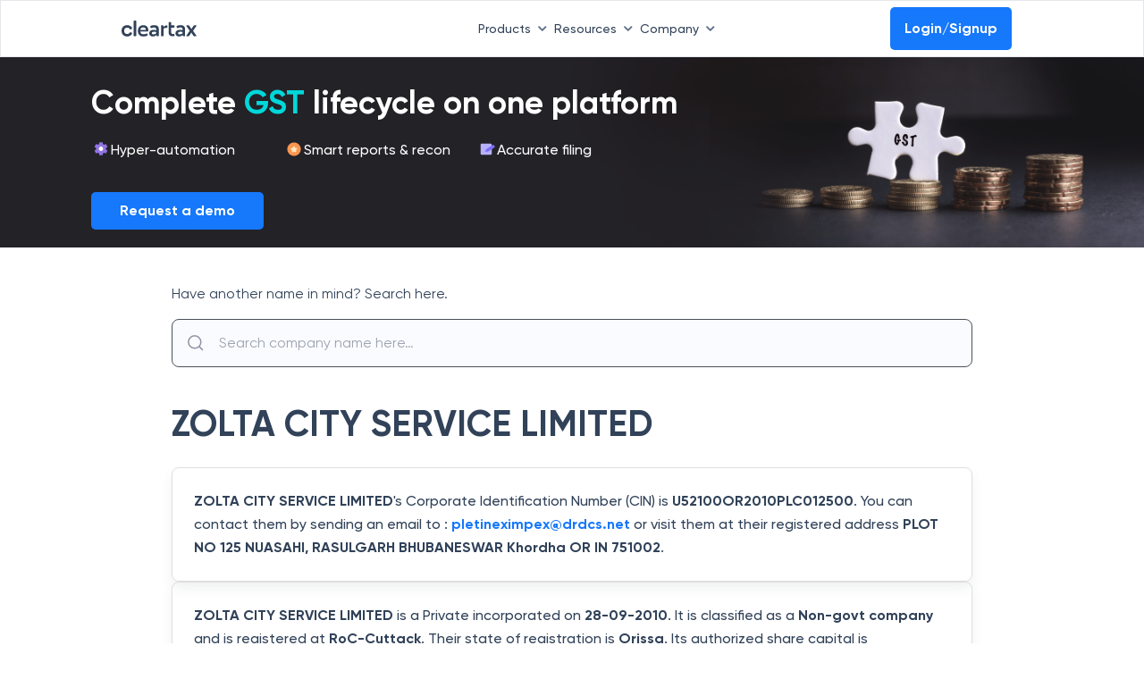

--- FILE ---
content_type: text/html; charset=utf-8
request_url: https://cleartax.in/f/company/zolta-city-service-limited/U52100OR2010PLC012500
body_size: 17926
content:
<!DOCTYPE html><html lang="en"><head><link rel="preload" as="image" imageSrcSet="https://assets1.cleartax-cdn.com/finfo/wg-utils/retool/d9f36ac3-77a9-40c6-94fc-20c2e3855457.svg 1x, https://assets1.cleartax-cdn.com/finfo/wg-utils/retool/d9f36ac3-77a9-40c6-94fc-20c2e3855457.svg 2x" fetchpriority="high"/><meta charSet="UTF-8"/><meta name="viewport" content="width=device-width,initial-scale=1"/><link rel="apple-touch-icon" href="https://assets1.cleartax-cdn.com/cleartax/images/1644906212_clearfavicon.png"/><link rel="icon" type="image/png" sizes="32x32" href="https://assets1.cleartax-cdn.com/cleartax/images/1644906212_clearfavicon.png"/><link rel="icon" type="image/png" sizes="16x16" href="https://assets1.cleartax-cdn.com/cleartax/images/1644906212_clearfavicon.png"/><link rel="icon" href="https://assets1.cleartax-cdn.com/cleartax/images/1644906212_clearfavicon.png"/><title>ZOLTA CITY SERVICE LIMITED</title><meta name="robots" content="index,follow"/><meta name="googlebot" content="index,follow"/><meta name="description" content="ZOLTA CITY SERVICE LIMITED&#x27;s Corporate Identification Number (CIN)
                                is U52100OR2010PLC012500. You can contact them by sending
                                an email to : pletineximpex@drdcs.net or visit them at their registered
                                address PLOT NO 125 NUASAHI, RASULGARH     BHUBANESWAR Khordha OR IN 751002."/><meta name="twitter:card" content="summary_large_image"/><meta name="twitter:site" content="@ClearTax"/><meta property="og:title" content="ZOLTA CITY SERVICE LIMITED"/><meta property="og:description" content="ZOLTA CITY SERVICE LIMITED&#x27;s Corporate Identification Number (CIN)
                                is U52100OR2010PLC012500. You can contact them by sending
                                an email to : pletineximpex@drdcs.net or visit them at their registered
                                address PLOT NO 125 NUASAHI, RASULGARH     BHUBANESWAR Khordha OR IN 751002."/><meta property="og:url" content="https://cleartax.in/f/company/zolta-city-service-limited/U52100OR2010PLC012500/"/><meta property="og:type" content="website"/><meta property="og:locale" content="en"/><meta property="og:site_name" content="cleartax"/><link rel="canonical" href="https://cleartax.in/f/company/zolta-city-service-limited/U52100OR2010PLC012500/"/><meta name="next-head-count" content="20"/><link rel="preconnect" href="https://www.googletagmanager.com"/><link rel="preconnect" href="https://www.google-analytics.com"/><link rel="preconnect" href="https://assets.clear.in"/><link rel="preconnect" href="https://www.cleartax-cdn.com"/><link rel="preconnect" href="https://assets1.cleartax-cdn.com"/><link rel="preconnect" href="https://www.google.com"/><link rel="preconnect" href="https://www.google.co.in"/><script async="" defer="">window.addEventListener('DOMContentLoaded', (event) => {
              window.onload = function() {
                  setTimeout(function() {
                    (function(w,d,s,l,i){w[l]=w[l]||[];w[l].push({'gtm.start':
                    new Date().getTime(),event:'gtm.js'});var f=d.getElementsByTagName(s)[0],
                    j=d.createElement(s),dl=l!='dataLayer'?'&l='+l:'';j.async=true;j.src=
                    'https://www.googletagmanager.com/gtm.js?id='+i+dl;f.parentNode.insertBefore(j,f);
                    })(window,document,'script','dataLayer','GTM-57FJRVZ');
                  }, 5000);
              };
          });</script><script src="https://cdnt.netcoresmartech.com/smartechclient.js"></script><script>
  smartech('create', 'ADGMOT35CHFLVDHBJNIG50K969LDU2TA8C7MKS9PFOOS7EM0NHN0' , "tin");
smartech('register', '70f935d588c5db087fd2382e915e8347');
smartech('identify', '');
    smartech('dispatch',1,{});
  </script><script async="" defer="" src="https://www.googletagmanager.com/gtag/js?id=G-4TX14F3R0D"></script><script async="" defer="" id="gtag-init">
              window.dataLayer = window.dataLayer || [];
              function gtag(){dataLayer.push(arguments);}
              gtag('js', new Date());
              gtag('config', 'G-4TX14F3R0D', {
                page_path: window.location.pathname,
              });
            </script><script async="" defer="" src="https://www.googletagmanager.com/gtag/js?id=G-C37VX8T52R"></script><script async="" defer="" id="gtag-init">
              window.dataLayer = window.dataLayer || [];
              function gtag(){dataLayer.push(arguments);}
              gtag('js', new Date());
              gtag('config', 'G-C37VX8T52R', {
                page_path: window.location.pathname,
              });
            </script><script>function initApollo(){var n=Math.random().toString(36).substring(7),o=document.createElement("script");
o.src="https://assets.apollo.io/micro/website-tracker/tracker.iife.js?nocache="+n,o.async=!0,o.defer=!0,
o.onload=function(){window.trackingFunctions.onLoad({appId:"6809d72126feb00011535d7e"})},
document.head.appendChild(o)}initApollo();</script><link rel="preload" href="/frontier/_next/static/css/4b7469dc2dab378c.css" as="style"/><link rel="stylesheet" href="/frontier/_next/static/css/4b7469dc2dab378c.css" data-n-g=""/><link rel="preload" href="/frontier/_next/static/css/521cf458b762a676.css" as="style"/><link rel="stylesheet" href="/frontier/_next/static/css/521cf458b762a676.css" data-n-p=""/><noscript data-n-css=""></noscript><script defer="" nomodule="" src="/frontier/_next/static/chunks/polyfills-42372ed130431b0a.js"></script><script src="/frontier/_next/static/chunks/webpack-4310137a40ec31b1.js" defer=""></script><script src="/frontier/_next/static/chunks/framework-bace61cb1907ff66.js" defer=""></script><script src="/frontier/_next/static/chunks/main-c18edee2deb85879.js" defer=""></script><script src="/frontier/_next/static/chunks/pages/_app-a3d9ab79a4b541fd.js" defer=""></script><script src="/frontier/_next/static/chunks/29107295-daacd1ee8c0b15a5.js" defer=""></script><script src="/frontier/_next/static/chunks/4b358913-67702f310f28274e.js" defer=""></script><script src="/frontier/_next/static/chunks/8184-3e2b9814512f6a5c.js" defer=""></script><script src="/frontier/_next/static/chunks/3281-a04c1748045cf02f.js" defer=""></script><script src="/frontier/_next/static/chunks/4792-af5c44b5f7eb05a5.js" defer=""></script><script src="/frontier/_next/static/chunks/pages/cleartax.in/f/company/%5B...details%5D-8f1b9aa910788623.js" defer=""></script><script src="/frontier/_next/static/tQsHJyvgc1a6z5TX_w3Dy/_buildManifest.js" defer=""></script><script src="/frontier/_next/static/tQsHJyvgc1a6z5TX_w3Dy/_ssgManifest.js" defer=""></script><style data-styled="" data-styled-version="5.3.11">.fKDQGL .mainHead{font-weight:600;font-size:16px;text-transform:uppercase;-webkit-letter-spacing:0.16em;-moz-letter-spacing:0.16em;-ms-letter-spacing:0.16em;letter-spacing:0.16em;color:#C0CBD9;}/*!sc*/
.fKDQGL .borderBottom{padding-bottom:8px;border-bottom:0.5px solid #9BAABD;}/*!sc*/
.fKDQGL .borderTop{border-top:0.5px solid #9BAABD;}/*!sc*/
.fKDQGL .subHead{font-weight:600;font-size:16px;color:#C0CBD9;margin-top:32px;margin-bottom:14px;}/*!sc*/
.fKDQGL .sectionHead{font-weight:600;font-size:16px;color:#C0CBD9;margin-bottom:14px;}/*!sc*/
.fKDQGL .list-width{max-width:-webkit-fit-content;max-width:-moz-fit-content;max-width:fit-content;}/*!sc*/
@media (max-width:768px){.fKDQGL .list-width{width:100%;}}/*!sc*/
.fKDQGL .list{font-weight:400;font-size:14px;color:#929FB0;margin-bottom:8px;cursor:pointer;}/*!sc*/
.fKDQGL .list:hover{-webkit-text-decoration-line:underline;text-decoration-line:underline;color:#ffffff;font-weight:600;}/*!sc*/
.fKDQGL .buttonList{font-weight:400;font-size:14px;color:#EDEFF2;background:rgba(146,159,176,0.3);opacity:0.6;border:0.5px solid #C0CBD9;border-radius:4px;padding:0px 12px;width:auto;cursor:pointer;}/*!sc*/
.fKDQGL .buttonList:hover{opacity:1;font-weight:600;color:#314259;background:rgba(255,255,255,0.9);border:0.5px solid rgba(255,255,255,0.8);}/*!sc*/
.fKDQGL .greyMedium{color:#C0CBD9;}/*!sc*/
.fKDQGL .fontLight{color:#929FB0;}/*!sc*/
.fKDQGL .background_color{background:'#151515';}/*!sc*/
.fKDQGL .background_color_international{background-color:#050520;}/*!sc*/
.fKDQGL .rtl{direction:rtl;}/*!sc*/
data-styled.g1[id="styles__FooterStyle-sc-1g5lmsf-0"]{content:"fKDQGL,"}/*!sc*/
@font-face{font-family:"Gilroy";font-weight:normal;src:url('https://assets.clear.in/cleartax/images/1744895945_1606117730_gilroy_regular.woff2') format('woff2');font-display:swap;}/*!sc*/
@font-face{font-family:"Gilroy";font-weight:500;src:url('https://assets.clear.in/cleartax/images/1744896293_1606117853_gilroy_medium.woff2') format('woff2');font-display:swap;}/*!sc*/
@font-face{font-family:"Gilroy";font-weight:600;src:url('https://assets.clear.in/cleartax/images/1744896500_1606117950_gilroy_semibold.woff2') format('woff2');font-display:swap;}/*!sc*/
@font-face{font-family:"Gilroy";font-weight:700;src:url('https://assets.clear.in/cleartax/images/1744896596_1606118037_gilroy_bold.woff2') format('woff2');font-display:swap;}/*!sc*/
@font-face{font-family:"Gilroy";font-weight:800;src:url('https://assets.clear.in/cleartax/images/1744896619_1606118078_gilroy_extrabold.woff2') format('woff2');font-display:swap;}/*!sc*/
body{font-family:'Gilroy',sans-serif;}/*!sc*/
data-styled.g2[id="sc-global-fyxizW1"]{content:"sc-global-fyxizW1,"}/*!sc*/
.hPkZwo:root{--colorCode:#1678fb;--textColor:#ffffff;--buttonTextColor:#ffffff;--backgroundColor:#232227;--backgroundImage:url('https://assets1.cleartax-cdn.com/finfo/wg-utils/retool/6041b873-587e-42f4-86d0-0c5cc5d918b0.png');}/*!sc*/
.hPkZwo .topCTA{background-color:#232227;background-image:url('https://assets1.cleartax-cdn.com/finfo/wg-utils/retool/6041b873-587e-42f4-86d0-0c5cc5d918b0.png');background-size:cover;background-position:top right;font-family:inherit;padding:20px 2% 20px 8%;font-size:100%;position:relative;z-index:1;max-height:280px;display:-webkit-box;display:-webkit-flex;display:-ms-flexbox;display:flex;width:100%;cursor:pointer;}/*!sc*/
.hPkZwo [data-CTA='maxITC'] *{font-family:'Gilroy',sans-serif;}/*!sc*/
.hPkZwo [data-CTA='maxITC'] .clearLogo svg{width:109px;height:34px;float:right;}/*!sc*/
.hPkZwo [data-CTA='maxITC'] .title{font-weight:bold;font-size:36px;line-height:42px;color:#ffffff;padding:10px 0;}/*!sc*/
.hPkZwo [data-CTA='maxITC'] .text,.hPkZwo [data-CTA='maxITC'] .text span{font-weight:500;font-size:16px;line-height:24px;color:#ffffff;}/*!sc*/
.hPkZwo [data-CTA='maxITC'] .listItems{display:-webkit-box;display:-webkit-flex;display:-ms-flexbox;display:flex;padding:10px 0;width:75%;}/*!sc*/
.hPkZwo [data-CTA='maxITC'] .listItems svg,.hPkZwo [data-CTA='maxITC'] .listItems .icon{width:22px;height:22px;text-align:center;color:#ffffff;font-size:18px;line-height:18px;}/*!sc*/
.hPkZwo [data-CTA='maxITC'] .feature_Text{display:-webkit-box;display:-webkit-flex;display:-ms-flexbox;display:flex;gap:10px;-webkit-flex-basis:25%;-ms-flex-preferred-size:25%;flex-basis:25%;padding-bottom:5px;-webkit-align-items:flex-start;-webkit-box-align:flex-start;-ms-flex-align:flex-start;align-items:flex-start;}/*!sc*/
.hPkZwo [data-CTA='maxITC'] .circleBg{background:#1678fb;border-radius:50%;padding:2px;}/*!sc*/
.hPkZwo [data-CTA='maxITC'] .ctaButton{display:inline-block;background:#1678fb;color:#ffffff;padding:10px 32px;border-radius:5px;-webkit-text-decoration:none;text-decoration:none;font-size:16px;line-height:22px;font-weight:bold;cursor:pointer;}/*!sc*/
.hPkZwo [data-CTA='maxITC'] .buttonSection{padding-top:10px;display:-webkit-box;display:-webkit-flex;display:-ms-flexbox;display:flex;-webkit-box-pack:justify;-webkit-justify-content:space-between;-ms-flex-pack:justify;justify-content:space-between;}/*!sc*/
.hPkZwo [data-CTA='maxITC'] .hideElement{display:none;}/*!sc*/
.hPkZwo [data-CTA='maxITC'] .mobileOnly{display:none;}/*!sc*/
.hPkZwo [data-CTA='maxITC'] .mockImage img{position:absolute;right:0;bottom:0;z-index:-1;}/*!sc*/
.hPkZwo [data-CTA='maxITC'] .mobileTitle,.hPkZwo [data-CTA='maxITC'] .featureTextMobile{display:none;}/*!sc*/
.hPkZwo [data-CTA='maxITC'] .DesktopTitle,.hPkZwo [data-CTA='maxITC'] .featureTextDesktop{display:block;}/*!sc*/
@media screen and (max-width:768px){.hPkZwo .topCTA{background-image:none;padding-bottom:4%;min-height:unset !important;}.hPkZwo [data-CTA='maxITC'] .mobileTitle,.hPkZwo [data-CTA='maxITC'] .featureTextMobile{display:block;}.hPkZwo [data-CTA='maxITC'] .DesktopTitle,.hPkZwo [data-CTA='maxITC'] .featureTextDesktop{display:none;}.hPkZwo [data-CTA='maxITC'] .buttonSection{padding-top:0;}.hPkZwo [data-CTA='maxITC'] .clearLogo{right:15px;}.hPkZwo [data-CTA='maxITC'] .clearLogo svg{width:77px;height:24px;}.hPkZwo [data-CTA='maxITC'] .listItems{-webkit-flex-direction:column;-ms-flex-direction:column;flex-direction:column;gap:5px;width:100%;}.hPkZwo [data-CTA='maxITC'] .hideMobile{display:none;}.hPkZwo [data-CTA='maxITC'] .title,.hPkZwo [data-CTA='maxITC'] .title span{font-size:24px;line-height:30px;padding-top:0;}.hPkZwo [data-CTA='maxITC'] .text,.hPkZwo [data-CTA='maxITC'] .text span{font-size:14px;line-height:18.25px;}.hPkZwo [data-CTA='maxITC'] .listItems svg,.hPkZwo [data-CTA='maxITC'] .listItems .icon{width:24px;height:24px;font-size:8px;line-height:8px;}.hPkZwo [data-CTA='maxITC'] .ctaButton{font-size:12px;padding:6px 14px;}.hPkZwo [data-CTA='maxITC'] .mockImage img{display:none;}.hPkZwo [data-CTA='maxITC'] .ratingSection{width:275px !important;}.hPkZwo #user-cta [data-CTA='maxITC'] .brand-logo{padding:17.5px 5px 17.5px !important;}.hPkZwo #user-cta [data-CTA='maxITC'] .brand-logo img{height:16px !important;}.hPkZwo #user-cta [data-CTA='maxITC'] .brand-logo svg{height:12px !important;}}/*!sc*/
@media screen and (max-width:500px){.hPkZwo [data-CTA='maxITC'] .mobileOnly{display:inline;}.hPkZwo [data-CTA='maxITC'] .mockImage img{position:relative;width:200px;}}/*!sc*/
.hPkZwo </style > <style type='text/css' > [data-CTA='maxITC'] .ratingSection{display:none;width:380px;}/*!sc*/
.hPkZwo [data-CTA='maxITC'] .brand-logo{display:-webkit-box;display:-webkit-flex;display:-ms-flexbox;display:flex;-webkit-box-pack:space-around;-webkit-justify-content:space-around;-ms-flex-pack:space-around;justify-content:space-around;background-color:#f5f8fe;padding:17.5px 10% 17.5px;}/*!sc*/
.hPkZwo [data-CTA='maxITC'] .brand-logo img{max-width:100% !important;width:auto !important;height:24px !important;}/*!sc*/
.hPkZwo [data-CTA='maxITC'] .brand-logo svg{height:20px;-webkit-align-self:center;-ms-flex-item-align:center;align-self:center;display:-webkit-box;display:-webkit-flex;display:-ms-flexbox;display:flex;}/*!sc*/
.hPkZwo [data-CTA='maxITC'] .cta__container{display:-webkit-box;display:-webkit-flex;display:-ms-flexbox;display:flex;-webkit-flex-direction:column;-ms-flex-direction:column;flex-direction:column;-webkit-box-pack:justify;-webkit-justify-content:space-between;-ms-flex-pack:justify;justify-content:space-between;padding:0;-webkit-box-flex:1;-webkit-flex-grow:1;-ms-flex-positive:1;flex-grow:1;}/*!sc*/
data-styled.g34[id="gst-banner__GstBannerStyles-sc-18g1jm1-0"]{content:"hPkZwo,"}/*!sc*/
.jQCPgp{width:100%;padding-left:8px;padding-right:32px;box-sizing:border-box;border-radius:5px;line-height:32px;}/*!sc*/
data-styled.g35[id="styles__ValueWrapper-sc-1co6mv8-0"]{content:"jQCPgp,"}/*!sc*/
.hvoGbC{-webkit-transition:border-color 150ms linear;transition:border-color 150ms linear;}/*!sc*/
.hvoGbC:focus{border-color:#0063cc;outline:none;}/*!sc*/
.hvoGbC:focus + .styles__AutoCompleteIcon-sc-1co6mv8-1{color:0063cc;fill:0063cc;}/*!sc*/
data-styled.g37[id="styles__Input-sc-1co6mv8-2"]{content:"hvoGbC,"}/*!sc*/
.hkSUEt{position:relative;width:100%;}/*!sc*/
data-styled.g38[id="styles__RootAutocomplete-sc-1k7ays8-0"]{content:"hkSUEt,"}/*!sc*/
.kIvfmR{width:65vw;left:17%;}/*!sc*/
@media (min-width:768px) and (max-width:1023px){.kIvfmR{width:auto;}}/*!sc*/
.bKhENa{width:16vw;}/*!sc*/
@media (min-width:768px) and (max-width:1023px){.bKhENa{width:auto;}}/*!sc*/
data-styled.g42[id="GeneralDropdown__DropdownStyle-sc-bg94pf-0"]{content:"kIvfmR,bKhENa,"}/*!sc*/
</style></head><body><noscript><iframe src="https://www.googletagmanager.com/ns.html?id=GTM-57FJRVZ"
           height="0" width="0" style="display:none;visibility:hidden"></iframe></noscript> <div id="__next"><div data-testid="Homepage"><div class="sm:hidden mb-2" data-testid="clear-navbar"><div class="bg-white p-2 px-0 w-full h-16 border border-b border-b-gray-200 flex items-center fixed z-20 font-medium sm:px-0" id="navbar" data-testid="Header"><nav class="flex text-s-14 z-20 w-full font-medium wg-container gap-1"><a href="" class="inline-flex items-center w-1/12"><img alt="Picture of the author" fetchpriority="high" width="120" height="20" decoding="async" data-nimg="1" style="color:transparent" srcSet="https://assets1.cleartax-cdn.com/finfo/wg-utils/retool/d9f36ac3-77a9-40c6-94fc-20c2e3855457.svg 1x, https://assets1.cleartax-cdn.com/finfo/wg-utils/retool/d9f36ac3-77a9-40c6-94fc-20c2e3855457.svg 2x" src="https://assets1.cleartax-cdn.com/finfo/wg-utils/retool/d9f36ac3-77a9-40c6-94fc-20c2e3855457.svg"/></a><div class="w-7/12 items-center justify-end gap-10 bg-white inline-flex flex-grow z-50 sm:w-full sm:flex-row sm:shadow-sm"><div><button type="button" class="font-medium inline-flex w-auto py-2 rounded text-font-500 transition duration-150 ease-in-out whitespace-nowrap items-center justify-start sm:w-full sm:justify-between focus:outline-none" id="menu-button" aria-expanded="true" aria-haspopup="true">Products<span class=" px-2"><svg width="10" class="rotate-180 " height="6" viewBox="0 0 10 6" fill="none" xmlns="http://www.w3.org/2000/svg"><path d="M0.83712 5.5028C1.16307 5.82646 1.68939 5.82553 2.0142 5.50072L5.24336 2.27156L8.48054 5.50169C8.80529 5.82573 9.33115 5.82544 9.65554 5.50104C9.98019 5.1764 9.98019 4.65005 9.65554 4.3254L5.83262 0.502481C5.50718 0.177044 4.97954 0.177044 4.65411 0.502481L0.835034 4.32155C0.508602 4.64799 0.509537 5.17752 0.83712 5.5028Z" fill="#596C85"></path></svg></span></button><div class="GeneralDropdown__DropdownStyle-sc-bg94pf-0 kIvfmR  hidden  origin-top-right rounded-md shadow-md sm:shadow-none absolute z-50 pt-2 focus:outline-none overflow-hidden sm:overflow-y-scroll md:max-h-[80vh] md:overflow-y-scroll" role="menu" aria-orientation="vertical" aria-labelledby="menu-button" tabindex="-1"><div class="bg-white"><div class="flex"><div class="w-1/3 py-8 bg-white "><span class="anchor" id="INDIVIDUAL PRODUCTS"></span><h6 class="text-base font-semibold text-font-200 border-b pb-2 mb-2 mx-8 whitespace-nowrap uppercase sm:text-s-14 sm:mx-0">INDIVIDUAL PRODUCTS</h6><a href="https://cleartax.in/gst?utm_ref=undefined_pages_navbar" target="_blank" class="group text-black  hover:bg-[#F4F9FF] w-full px-6 py-2 font-md text-sm flex items-start text-base sm:p-1" role="menuitem" tabindex="-1" id="menu-item-GST" rel="noreferrer" data-label="gst"><div class="w-2/12 sm:w-1/12"><img src="https://assets1.cleartax-cdn.com/cleartax/images/1676974643_group10000041431.png" alt="" width="38" loading="lazy" height="38" class="sm:w-8 sm:h-8"/></div><div class="w-10/12 pt-2 pl-2 sm:w-11/12"><div class="text-s-14 font-semibold text-font-500 sm:font-medium">GST</div><p class="hidden text-s-12 text-font-500 mt-2 group-hover:block">G1-G9 filing ASP/GSP solution</p></div></a><a href="https://www.clear.in/ap-automation-software?utm_ref=undefined_pages_navbar" target="_blank" class="group text-black  hover:bg-[#F4F9FF] w-full px-6 py-2 font-md text-sm flex items-start text-base sm:p-1" role="menuitem" tabindex="-1" id="menu-item-Accounts Payable" rel="noreferrer" data-label="Accounts Payable"><div class="w-2/12 sm:w-1/12"><img src="https://assets.clear.in/cleartax/images/1702036465_group181447822.png" alt="" width="38" loading="lazy" height="38" class="sm:w-8 sm:h-8"/></div><div class="w-10/12 pt-2 pl-2 sm:w-11/12"><div class="text-s-14 font-semibold text-font-500 sm:font-medium">Accounts Payable</div><p class="hidden text-s-12 text-font-500 mt-2 group-hover:block">Elevate processes with AI automation and vendor delight</p></div></a><a href="https://cleartax.in/vendor-management-software?utm_ref=undefined_pages_navbar" target="_blank" class="group text-black  hover:bg-[#F4F9FF] w-full px-6 py-2 font-md text-sm flex items-start text-base sm:p-1" role="menuitem" tabindex="-1" id="menu-item-Vendor Management" rel="noreferrer" data-label="vendor-management"><div class="w-2/12 sm:w-1/12"><img src="https://assets.clear.in/cleartax/images/1719471777_group1000004140.svg" alt="" width="38" loading="lazy" height="38" class="sm:w-8 sm:h-8"/></div><div class="w-10/12 pt-2 pl-2 sm:w-11/12"><div class="text-s-14 font-semibold text-font-500 sm:font-medium">Vendor Management</div><p class="hidden text-s-12 text-font-500 mt-2 group-hover:block">Streamline vendor management and collaboration in one unified portal</p></div></a><a href="https://cleartax.in/s/max-itc?utm_ref=undefined_pages_navbar" target="_blank" class="group text-black  hover:bg-[#F4F9FF] w-full px-6 py-2 font-md text-sm flex items-start text-base sm:p-1" role="menuitem" tabindex="-1" id="menu-item-MaxITC" rel="noreferrer" data-label="maxITC"><div class="w-2/12 sm:w-1/12"><img src="https://assets1.cleartax-cdn.com/cleartax/images/1676974439_group1000004144.png" alt="" width="38" loading="lazy" height="38" class="sm:w-8 sm:h-8"/></div><div class="w-10/12 pt-2 pl-2 sm:w-11/12"><div class="text-s-14 font-semibold text-font-500 sm:font-medium">MaxITC</div><p class="hidden text-s-12 text-font-500 mt-2 group-hover:block">Optimise ITC for profitability</p></div></a><a href="https://cleartax.in/s/e-invoicing-enterprise-software?utm_ref=undefined_pages_navbar" target="_blank" class="group text-black  hover:bg-[#F4F9FF] w-full px-6 py-2 font-md text-sm flex items-start text-base sm:p-1" role="menuitem" tabindex="-1" id="menu-item-E-Invoicing &amp; E-Way Bill" rel="noreferrer" data-label="e-invoice_bill"><div class="w-2/12 sm:w-1/12"><img src="https://assets1.cleartax-cdn.com/cleartax/images/1676974427_group1000004146.png" alt="" width="38" loading="lazy" height="38" class="sm:w-8 sm:h-8"/></div><div class="w-10/12 pt-2 pl-2 sm:w-11/12"><div class="text-s-14 font-semibold text-font-500 sm:font-medium">E-Invoicing &amp; E-Way Bill</div><p class="hidden text-s-12 text-font-500 mt-2 group-hover:block">Bulk invoicing within any ERP</p></div></a><a href="https://cleartax.in/tds?utm_ref=undefined_pages_navbar" target="_blank" class="group text-black  hover:bg-[#F4F9FF] w-full px-6 py-2 font-md text-sm flex items-start text-base sm:p-1" role="menuitem" tabindex="-1" id="menu-item-TDS" rel="noreferrer" data-label="tds"><div class="w-2/12 sm:w-1/12"><img src="https://assets1.cleartax-cdn.com/cleartax/images/1676974413_group1000004148.png" alt="" width="38" loading="lazy" height="38" class="sm:w-8 sm:h-8"/></div><div class="w-10/12 pt-2 pl-2 sm:w-11/12"><div class="text-s-14 font-semibold text-font-500 sm:font-medium">TDS</div><p class="hidden text-s-12 text-font-500 mt-2 group-hover:block">e-TDS return filing solution</p></div></a><a href="https://clear.in/invoice-discounting?utm_ref=undefined_pages_navbar" target="_blank" class="group text-black  hover:bg-[#F4F9FF] w-full px-6 py-2 font-md text-sm flex items-start text-base sm:p-1" role="menuitem" tabindex="-1" id="menu-item-Invoice Discounting" rel="noreferrer" data-label="einvoicing_discounting"><div class="w-2/12 sm:w-1/12"><img src="https://assets.clear.in/cleartax/images/1702037563_cleartds.png" alt="" width="38" loading="lazy" height="38" class="sm:w-8 sm:h-8"/></div><div class="w-10/12 pt-2 pl-2 sm:w-11/12"><div class="text-s-14 font-semibold text-font-500 sm:font-medium">Invoice Discounting</div><p class="hidden text-s-12 text-font-500 mt-2 group-hover:block">Maximise EBITDA with early vendor payments</p></div></a><a href="https://www.clear.in/invoice-financing?utm_ref=undefined_pages_navbar" target="_blank" class="group text-black  hover:bg-[#F4F9FF] w-full px-6 py-2 font-md text-sm flex items-start text-base sm:p-1" role="menuitem" tabindex="-1" id="menu-item-Financing" rel="noreferrer" data-label="financing"><div class="w-2/12 sm:w-1/12"><img src="https://assets.clear.in/cleartax/images/1702036542_financing.png" alt="" width="38" loading="lazy" height="38" class="sm:w-8 sm:h-8"/></div><div class="w-10/12 pt-2 pl-2 sm:w-11/12"><div class="text-s-14 font-semibold text-font-500 sm:font-medium">Financing</div><p class="hidden text-s-12 text-font-500 mt-2 group-hover:block">Instant working capital financing</p></div></a><a href="https://www.clear.in/s/secretarial-automation-software?utm_ref=undefined_pages_navbar" target="_blank" class="group text-black  hover:bg-[#F4F9FF] w-full px-6 py-2 font-md text-sm flex items-start text-base sm:p-1" role="menuitem" tabindex="-1" id="menu-item-CimplyFive" rel="noreferrer" data-label="cimplyfive"><div class="w-2/12 sm:w-1/12"><img src="https://assets1.cleartax-cdn.com/cleartax/images/1676974740_group1000003267.png" alt="" width="38" loading="lazy" height="38" class="sm:w-8 sm:h-8"/></div><div class="w-10/12 pt-2 pl-2 sm:w-11/12"><div class="text-s-14 font-semibold text-font-500 sm:font-medium">CimplyFive</div><p class="hidden text-s-12 text-font-500 mt-2 group-hover:block">Automated secretarial compliance</p></div></a></div><div class="w-1/3 py-8 bg-white "><span class="anchor" id="PRODUCT SUITES"></span><h6 class="text-base font-semibold text-font-200 border-b pb-2 mb-2 mx-8 whitespace-nowrap uppercase sm:text-s-14 sm:mx-0">PRODUCT SUITES</h6><a href="https://www.clear.in/clear-finance-cloud?utm_ref=undefined_pages_navbar" target="_blank" class="group text-black  hover:bg-[#F4F9FF] w-full px-6 py-2 font-md text-sm flex items-start text-base sm:p-1" role="menuitem" tabindex="-1" id="menu-item-Clear Finance Cloud" rel="noreferrer" data-label="cfc"><div class="w-2/12 sm:w-1/12"><img src="https://assets1.cleartax-cdn.com/cleartax/images/1676974199_group1000004141.png" alt="" width="38" loading="lazy" height="38" class="sm:w-8 sm:h-8"/></div><div class="w-10/12 pt-2 pl-2 sm:w-11/12"><div class="text-s-14 font-semibold text-font-500 sm:font-medium">Clear Finance Cloud</div><p class="hidden text-s-12 text-font-500 mt-2 group-hover:block">Connected finance ecosystem for process automation, greater control, higher savings and productivity</p></div></a><a href="https://cleartax.in/s/clear-compliance-cloud?utm_ref=undefined_pages_navbar" target="_blank" class="group text-black  hover:bg-[#F4F9FF] w-full px-6 py-2 font-md text-sm flex items-start text-base sm:p-1" role="menuitem" tabindex="-1" id="menu-item-Clear Compliance Cloud" rel="noreferrer" data-label="compliance_cloud"><div class="w-2/12 sm:w-1/12"><img src="https://assets1.cleartax-cdn.com/cleartax/images/1676974194_group1000004142.png" alt="" width="38" loading="lazy" height="38" class="sm:w-8 sm:h-8"/></div><div class="w-10/12 pt-2 pl-2 sm:w-11/12"><div class="text-s-14 font-semibold text-font-500 sm:font-medium">Clear Compliance Cloud</div><p class="hidden text-s-12 text-font-500 mt-2 group-hover:block">GST and direct tax compliance</p></div></a><a href="https://cleartax.in/supply-chain-automation-solution?utm_ref=undefined_pages_navbar" target="_blank" class="group text-black  hover:bg-[#F4F9FF] w-full px-6 py-2 font-md text-sm flex items-start text-base sm:p-1" role="menuitem" tabindex="-1" id="menu-item-Clear Supply Chain Cloud" rel="noreferrer" data-label="cscc"><div class="w-2/12 sm:w-1/12"><img src="https://assets.clear.in/cleartax/images/1716990871_supplaychain_.svg" alt="" width="38" loading="lazy" height="38" class="sm:w-8 sm:h-8"/></div><div class="w-10/12 pt-2 pl-2 sm:w-11/12"><div class="text-s-14 font-semibold text-font-500 sm:font-medium">Clear Supply Chain Cloud</div><p class="hidden text-s-12 text-font-500 mt-2 group-hover:block">Complete supply chain solution for ultimate control, effortless collaboration, and assured compliance</p></div></a></div><div class="w-1/3 py-8 bg-clearsky-60 "><span class="anchor" id="CONSUMER PRODUCTS"></span><h6 class="text-base font-semibold text-font-200 border-b pb-2 mb-2 mx-8 whitespace-nowrap uppercase sm:text-s-14 sm:mx-0">CONSUMER PRODUCTS</h6><a href="https://cleartax.in/income-tax-efiling?utm_ref=undefined_pages_navbar" target="_blank" class="group text-black  hover:bg-[#E7F1FE] w-full px-6 py-2 font-md text-sm flex items-start text-base sm:p-1" role="menuitem" tabindex="-1" id="menu-item-ITR Filing" rel="noreferrer" data-label="itr"><div class="w-2/12 sm:w-1/12"><img src="https://assets1.cleartax-cdn.com/cleartax/images/1676974114_group1000004140.png" alt="" width="38" loading="lazy" height="38" class="sm:w-8 sm:h-8"/></div><div class="w-10/12 pt-2 pl-2 sm:w-11/12"><div class="text-s-14 font-semibold text-font-500 sm:font-medium">ITR Filing</div><p class="hidden text-s-12 text-font-500 mt-2 group-hover:block">File ITR in 3 minutes</p></div></a><a href="https://cleartax.in/services?utm_ref=undefined_pages_navbar" target="_blank" class="group text-black  hover:bg-[#E7F1FE] w-full px-6 py-2 font-md text-sm flex items-start text-base sm:p-1" role="menuitem" tabindex="-1" id="menu-item-Tax Consultant Services" rel="noreferrer" data-label="tax_experts"><div class="w-2/12 sm:w-1/12"><img src="https://assets1.cleartax-cdn.com/cleartax/images/1683876285_taxconsultant.png" alt="" width="38" loading="lazy" height="38" class="sm:w-8 sm:h-8"/></div><div class="w-10/12 pt-2 pl-2 sm:w-11/12"><div class="text-s-14 font-semibold text-font-500 sm:font-medium">Tax Consultant Services</div><p class="hidden text-s-12 text-font-500 mt-2 group-hover:block">For Personal Tax and business compliances</p></div></a></div></div></div></div></div><div><button type="button" class="font-medium inline-flex w-auto py-2 rounded text-font-500 transition duration-150 ease-in-out whitespace-nowrap items-center justify-start sm:w-full sm:justify-between focus:outline-none" id="menu-button" aria-expanded="true" aria-haspopup="true">Resources<span class=" px-2"><svg width="10" class="rotate-180 " height="6" viewBox="0 0 10 6" fill="none" xmlns="http://www.w3.org/2000/svg"><path d="M0.83712 5.5028C1.16307 5.82646 1.68939 5.82553 2.0142 5.50072L5.24336 2.27156L8.48054 5.50169C8.80529 5.82573 9.33115 5.82544 9.65554 5.50104C9.98019 5.1764 9.98019 4.65005 9.65554 4.3254L5.83262 0.502481C5.50718 0.177044 4.97954 0.177044 4.65411 0.502481L0.835034 4.32155C0.508602 4.64799 0.509537 5.17752 0.83712 5.5028Z" fill="#596C85"></path></svg></span></button><div class="GeneralDropdown__DropdownStyle-sc-bg94pf-0 kIvfmR  hidden  origin-top-right rounded-md shadow-md sm:shadow-none absolute z-50 pt-2 focus:outline-none overflow-hidden sm:overflow-y-scroll md:max-h-[80vh] md:overflow-y-scroll" role="menu" aria-orientation="vertical" aria-labelledby="menu-button" tabindex="-1"><div class="bg-white"><div class="flex"><div class="w-1/3 py-8 bg-white "><span class="anchor" id="READ"></span><h6 class="text-base font-semibold text-font-200 border-b pb-2 mb-2 mx-8 whitespace-nowrap uppercase sm:text-s-14 sm:mx-0">READ</h6><a href="https://cleartax.in/s/enterprise-case-studies?utm_ref=undefined_pages_navbar" target="_blank" class="group text-black  hover:bg-[#F4F9FF] w-full px-6 py-2 font-md text-sm flex items-start text-base sm:p-1" role="menuitem" tabindex="-1" id="menu-item-Case Studies" rel="noreferrer" data-label="case_studies"><div class="w-2/12 sm:w-1/12"><img src="https://assets1.cleartax-cdn.com/cleartax/images/1683196404_case_studies.png" alt="" width="38" loading="lazy" height="38" class="sm:w-8 sm:h-8"/></div><div class="w-10/12 pt-2 pl-2 sm:w-11/12"><div class="text-s-14 font-semibold text-font-500 sm:font-medium">Case Studies</div></div></a><a href="https://cleartax.in/s/enterprise-whitepapers?utm_ref=undefined_pages_navbar" target="_blank" class="group text-black  hover:bg-[#F4F9FF] w-full px-6 py-2 font-md text-sm flex items-start text-base sm:p-1" role="menuitem" tabindex="-1" id="menu-item-Opinion Notes" rel="noreferrer" data-label="opinion_notes"><div class="w-2/12 sm:w-1/12"><img src="https://assets1.cleartax-cdn.com/cleartax/images/1683877966_opinion_notes.png" alt="" width="38" loading="lazy" height="38" class="sm:w-8 sm:h-8"/></div><div class="w-10/12 pt-2 pl-2 sm:w-11/12"><div class="text-s-14 font-semibold text-font-500 sm:font-medium">Opinion Notes</div></div></a><a href="https://docs.cleartax.in/product-help-and-support/?utm_ref=undefined_pages_navbar" target="_blank" class="group text-black  hover:bg-[#F4F9FF] w-full px-6 py-2 font-md text-sm flex items-start text-base sm:p-1" role="menuitem" tabindex="-1" id="menu-item-Product Guides" rel="noreferrer" data-label="product_guides"><div class="w-2/12 sm:w-1/12"><img src="https://assets1.cleartax-cdn.com/cleartax/images/1683196200_product_guides.png" alt="" width="38" loading="lazy" height="38" class="sm:w-8 sm:h-8"/></div><div class="w-10/12 pt-2 pl-2 sm:w-11/12"><div class="text-s-14 font-semibold text-font-500 sm:font-medium">Product Guides</div></div></a><a href="https://news.cleartax.in/?utm_ref=undefined_pages_navbar" target="_blank" class="group text-black  hover:bg-[#F4F9FF] w-full px-6 py-2 font-md text-sm flex items-start text-base sm:p-1" role="menuitem" tabindex="-1" id="menu-item-Newsroom" rel="noreferrer" data-label="newsroom"><div class="w-2/12 sm:w-1/12"><img src="https://assets1.cleartax-cdn.com/cleartax/images/1683196211_newsroom.png" alt="" width="38" loading="lazy" height="38" class="sm:w-8 sm:h-8"/></div><div class="w-10/12 pt-2 pl-2 sm:w-11/12"><div class="text-s-14 font-semibold text-font-500 sm:font-medium">Newsroom</div></div></a><a href="https://cleartax.in/income-tax-efiling?utm_ref=undefined_pages_navbar#guide-section" target="_blank" class="group text-black  hover:bg-[#F4F9FF] w-full px-6 py-2 font-md text-sm flex items-start text-base sm:p-1" role="menuitem" tabindex="-1" id="menu-item-Blog" rel="noreferrer" data-label="blog"><div class="w-2/12 sm:w-1/12"><img src="https://assets1.cleartax-cdn.com/cleartax/images/1683196222_blog.png" alt="" width="38" loading="lazy" height="38" class="sm:w-8 sm:h-8"/></div><div class="w-10/12 pt-2 pl-2 sm:w-11/12"><div class="text-s-14 font-semibold text-font-500 sm:font-medium">Blog</div></div></a></div><div class="w-1/3 py-8 bg-white "><span class="anchor" id="WATCH"></span><h6 class="text-base font-semibold text-font-200 border-b pb-2 mb-2 mx-8 whitespace-nowrap uppercase sm:text-s-14 sm:mx-0">WATCH</h6><a href="https://cleartax.in/s/webinars?utm_ref=undefined_pages_navbar" target="_blank" class="group text-black  hover:bg-[#F4F9FF] w-full px-6 py-2 font-md text-sm flex items-start text-base sm:p-1" role="menuitem" tabindex="-1" id="menu-item-Webinars" rel="noreferrer" data-label="webinars"><div class="w-2/12 sm:w-1/12"><img src="https://assets1.cleartax-cdn.com/cleartax/images/1683196239_webinars.png" alt="" width="38" loading="lazy" height="38" class="sm:w-8 sm:h-8"/></div><div class="w-10/12 pt-2 pl-2 sm:w-11/12"><div class="text-s-14 font-semibold text-font-500 sm:font-medium">Webinars</div></div></a><a href="https://docs.cleartax.in/product-help-and-support/video-tutorials?utm_ref=undefined_pages_navbar" target="_blank" class="group text-black  hover:bg-[#F4F9FF] w-full px-6 py-2 font-md text-sm flex items-start text-base sm:p-1" role="menuitem" tabindex="-1" id="menu-item-Product Guides - Videos" rel="noreferrer" data-label="product_guides"><div class="w-2/12 sm:w-1/12"><img src="https://assets1.cleartax-cdn.com/cleartax/images/1683196252_product_guidevideos.png" alt="" width="38" loading="lazy" height="38" class="sm:w-8 sm:h-8"/></div><div class="w-10/12 pt-2 pl-2 sm:w-11/12"><div class="text-s-14 font-semibold text-font-500 sm:font-medium">Product Guides - Videos</div></div></a></div><div class="w-1/3 py-8 bg-white "><span class="anchor" id="ENGAGE"></span><h6 class="text-base font-semibold text-font-200 border-b pb-2 mb-2 mx-8 whitespace-nowrap uppercase sm:text-s-14 sm:mx-0">ENGAGE</h6><a href="https://cleartax.in/s/webinars?utm_ref=undefined_pages_navbar" target="_blank" class="group text-black  hover:bg-[#F4F9FF] w-full px-6 py-2 font-md text-sm flex items-start text-base sm:p-1" role="menuitem" tabindex="-1" id="menu-item-Events" rel="noreferrer" data-label="events"><div class="w-2/12 sm:w-1/12"><img src="https://assets1.cleartax-cdn.com/cleartax/images/1683196264_events.png" alt="" width="38" loading="lazy" height="38" class="sm:w-8 sm:h-8"/></div><div class="w-10/12 pt-2 pl-2 sm:w-11/12"><div class="text-s-14 font-semibold text-font-500 sm:font-medium">Events</div></div></a><a href="https://docs.cleartax.in/product-help-and-support/faqs?utm_ref=undefined_pages_navbar" target="_blank" class="group text-black  hover:bg-[#F4F9FF] w-full px-6 py-2 font-md text-sm flex items-start text-base sm:p-1" role="menuitem" tabindex="-1" id="menu-item-FAQs" rel="noreferrer" data-label="faqs"><div class="w-2/12 sm:w-1/12"><img src="https://assets1.cleartax-cdn.com/cleartax/images/1683196276_faqs.png" alt="" width="38" loading="lazy" height="38" class="sm:w-8 sm:h-8"/></div><div class="w-10/12 pt-2 pl-2 sm:w-11/12"><div class="text-s-14 font-semibold text-font-500 sm:font-medium">FAQs</div></div></a><a href="https://cleartax.in/s/product-support?utm_ref=undefined_pages_navbar" target="_blank" class="group text-black  hover:bg-[#F4F9FF] w-full px-6 py-2 font-md text-sm flex items-start text-base sm:p-1" role="menuitem" tabindex="-1" id="menu-item-Help Center (Product Support)" rel="noreferrer" data-label="help_center"><div class="w-2/12 sm:w-1/12"><img src="https://assets1.cleartax-cdn.com/cleartax/images/1683196286_help_center.png" alt="" width="38" loading="lazy" height="38" class="sm:w-8 sm:h-8"/></div><div class="w-10/12 pt-2 pl-2 sm:w-11/12"><div class="text-s-14 font-semibold text-font-500 sm:font-medium">Help Center (Product Support)</div></div></a></div></div></div></div></div><div><button type="button" class="font-medium inline-flex w-auto py-2 rounded text-font-500 transition duration-150 ease-in-out whitespace-nowrap items-center justify-start sm:w-full sm:justify-between focus:outline-none" id="menu-button" aria-expanded="true" aria-haspopup="true">Company<span class=" px-2"><svg width="10" class="rotate-180 " height="6" viewBox="0 0 10 6" fill="none" xmlns="http://www.w3.org/2000/svg"><path d="M0.83712 5.5028C1.16307 5.82646 1.68939 5.82553 2.0142 5.50072L5.24336 2.27156L8.48054 5.50169C8.80529 5.82573 9.33115 5.82544 9.65554 5.50104C9.98019 5.1764 9.98019 4.65005 9.65554 4.3254L5.83262 0.502481C5.50718 0.177044 4.97954 0.177044 4.65411 0.502481L0.835034 4.32155C0.508602 4.64799 0.509537 5.17752 0.83712 5.5028Z" fill="#596C85"></path></svg></span></button><div class="GeneralDropdown__DropdownStyle-sc-bg94pf-0 bKhENa  hidden  origin-top-right rounded-md shadow-md sm:shadow-none absolute z-50 pt-2 focus:outline-none overflow-hidden sm:overflow-y-scroll md:max-h-[80vh] md:overflow-y-scroll" role="menu" aria-orientation="vertical" aria-labelledby="menu-button" tabindex="-1"><div class="bg-white"><div class="flex"><div class="w-full py-2 bg-white "><a href="https://www.clear.in/s/contact-us?utm_ref=undefined_pages_navbar" target="_blank" class="group text-black  hover:bg-[#F4F9FF] w-full px-6 py-2 font-md text-sm flex items-start text-base sm:p-1" role="menuitem" tabindex="-1" id="menu-item-Support" rel="noreferrer" data-label="support"><div class="w-10/12 pt-2 pl-2 sm:w-11/12"><div class="text-s-14 font-semibold text-font-500 sm:font-medium">Support</div></div></a><a href="https://clear.in/s/about-us?utm_ref=undefined_pages_navbar" target="_blank" class="group text-black  hover:bg-[#F4F9FF] w-full px-6 py-2 font-md text-sm flex items-start text-base sm:p-1" role="menuitem" tabindex="-1" id="menu-item-About Us" rel="noreferrer" data-label="about_us"><div class="w-10/12 pt-2 pl-2 sm:w-11/12"><div class="text-s-14 font-semibold text-font-500 sm:font-medium">About Us</div></div></a><a href="https://clear.in/s/careers?utm_ref=undefined_pages_navbar" target="_blank" class="group text-black  hover:bg-[#F4F9FF] w-full px-6 py-2 font-md text-sm flex items-start text-base sm:p-1" role="menuitem" tabindex="-1" id="menu-item-Careers" rel="noreferrer" data-label="career"><div class="w-10/12 pt-2 pl-2 sm:w-11/12"><div class="text-s-14 font-semibold text-font-500 sm:font-medium">Careers</div></div></a><a href="https://clear.in/s/press?utm_ref=undefined_pages_navbar" target="_blank" class="group text-black  hover:bg-[#F4F9FF] w-full px-6 py-2 font-md text-sm flex items-start text-base sm:p-1" role="menuitem" tabindex="-1" id="menu-item-Media &amp; Press" rel="noreferrer" data-label="media_and_press"><div class="w-10/12 pt-2 pl-2 sm:w-11/12"><div class="text-s-14 font-semibold text-font-500 sm:font-medium">Media &amp; Press</div></div></a><a href="https://cleartax.in/s/trust?utm_ref=undefined_pages_navbar" target="_blank" class="group text-black  hover:bg-[#F4F9FF] w-full px-6 py-2 font-md text-sm flex items-start text-base sm:p-1" role="menuitem" tabindex="-1" id="menu-item-Trust and Safety" rel="noreferrer" data-label="trust_and_safety"><div class="w-10/12 pt-2 pl-2 sm:w-11/12"><div class="text-s-14 font-semibold text-font-500 sm:font-medium">Trust and Safety</div></div></a></div></div></div></div></div></div><div class="w-4/12 sm:w-full bg-white inline-flex flex-grow z-50 flex-row-reverse sm:flex-row sm:shadow-sm"><div class="flex items-center"><div class=" gap-4 w-full justify-end lg:inline-flex lg:flex-row lg:ml-auto items-center flex sm:flex-col lg:h-auto xl:h-auto"><div class="w-full justify-end lg:inline-flex lg:flex-row lg:ml-auto  lg:items-center items-start  flex sm:flex-col lg:h-auto xl:h-auto"><div><div class="px-3 sm:px-0 sm:py-2"><div class="w-full  sm:w-full "><a href="https://accounts.cleartax.in/v2?product=cleartax&amp;return_path=L015QWNjb3VudC9zdGFydA%3D%3D&amp;utm_ref=undefined_pages_navbar_navbar_button_Login%2FSignup" target="_self" class="w-full"><button class="button button-bluefilled rounded-sm w-full text-base whitespace-nowrap" type="button" aria-label="Login/Signup">Login/Signup</button></a></div></div></div></div></div></div></div></nav></div><div class="h-14"></div></div><div class="hidden sm:block"><div class="bg-white p-3 w-full fixed z-20 font-medium sm:px-0" data-testid="Header"><nav class="flex items-center z-20 flex-wrap gap-6 md:w-full sm:w-full font-medium wg-container"><a href="" class="inline-flex items-center p-0"><img alt="Picture of the author" loading="lazy" width="64" height="20" decoding="async" data-nimg="1" style="color:transparent" srcSet="https://assets1.cleartax-cdn.com/finfo/wg-utils/retool/d9f36ac3-77a9-40c6-94fc-20c2e3855457.svg 1x, https://assets1.cleartax-cdn.com/finfo/wg-utils/retool/d9f36ac3-77a9-40c6-94fc-20c2e3855457.svg 2x" src="https://assets1.cleartax-cdn.com/finfo/wg-utils/retool/d9f36ac3-77a9-40c6-94fc-20c2e3855457.svg"/></a><div class="xl:hidden lg:hidden wd:hidden sm:p-0 sm:pr-2 "><button type="button" class="font-medium inline-flex w-auto py-2 rounded text-font-500 transition duration-150 ease-in-out whitespace-nowrap items-center justify-start sm:w-full sm:justify-between focus:outline-none" id="menu-button" aria-expanded="true" aria-haspopup="true">Products<span class=" px-2"><svg width="10" class="rotate-180 " height="6" viewBox="0 0 10 6" fill="none" xmlns="http://www.w3.org/2000/svg"><path d="M0.83712 5.5028C1.16307 5.82646 1.68939 5.82553 2.0142 5.50072L5.24336 2.27156L8.48054 5.50169C8.80529 5.82573 9.33115 5.82544 9.65554 5.50104C9.98019 5.1764 9.98019 4.65005 9.65554 4.3254L5.83262 0.502481C5.50718 0.177044 4.97954 0.177044 4.65411 0.502481L0.835034 4.32155C0.508602 4.64799 0.509537 5.17752 0.83712 5.5028Z" fill="#596C85"></path></svg></span></button><div class=" hidden  absolute  origin-top-right w-full left-0 rounded-md z-10 focus:outline-none overflow-auto sm:overflow-y-scroll max-h-viewport-75" role="menu" aria-orientation="vertical" aria-labelledby="menu-button" tabindex="-1"><div class="bg-white"><div class="flex flex-wrap"><div class="w-full px-4 py-3 bg-white
                  
                "><span class="anchor" id="INDIVIDUAL PRODUCTS"></span><h6 class="text-base font-semibold text-font-200 border-b pb-2 mb-2 mx-8 whitespace-nowrap uppercase sm:text-s-14 sm:mx-0">INDIVIDUAL PRODUCTS</h6><a href="https://cleartax.in/gst?utm_ref=undefined_pages_navbar" target="_blank" class="group text-black  hover:bg-[#F4F9FF] w-full px-6 py-2 font-md text-sm flex items-start text-base sm:p-1" role="menuitem" tabindex="-1" id="menu-item-GST" rel="noreferrer" data-label="gst"><div class="w-2/12 sm:w-1/12"><img src="https://assets1.cleartax-cdn.com/cleartax/images/1676974643_group10000041431.png" alt="" width="38" loading="lazy" height="38" class="sm:w-8 sm:h-8"/></div><div class="w-10/12 pt-2 pl-2 sm:w-11/12"><div class="text-s-14 font-semibold text-font-500 sm:font-medium">GST</div><p class="hidden text-s-12 text-font-500 mt-2 group-hover:block">G1-G9 filing ASP/GSP solution</p></div></a><a href="https://www.clear.in/ap-automation-software?utm_ref=undefined_pages_navbar" target="_blank" class="group text-black  hover:bg-[#F4F9FF] w-full px-6 py-2 font-md text-sm flex items-start text-base sm:p-1" role="menuitem" tabindex="-1" id="menu-item-Accounts Payable" rel="noreferrer" data-label="Accounts Payable"><div class="w-2/12 sm:w-1/12"><img src="https://assets.clear.in/cleartax/images/1702036465_group181447822.png" alt="" width="38" loading="lazy" height="38" class="sm:w-8 sm:h-8"/></div><div class="w-10/12 pt-2 pl-2 sm:w-11/12"><div class="text-s-14 font-semibold text-font-500 sm:font-medium">Accounts Payable</div><p class="hidden text-s-12 text-font-500 mt-2 group-hover:block">Elevate processes with AI automation and vendor delight</p></div></a><a href="https://cleartax.in/vendor-management-software?utm_ref=undefined_pages_navbar" target="_blank" class="group text-black  hover:bg-[#F4F9FF] w-full px-6 py-2 font-md text-sm flex items-start text-base sm:p-1" role="menuitem" tabindex="-1" id="menu-item-Vendor Management" rel="noreferrer" data-label="vendor-management"><div class="w-2/12 sm:w-1/12"><img src="https://assets.clear.in/cleartax/images/1719471777_group1000004140.svg" alt="" width="38" loading="lazy" height="38" class="sm:w-8 sm:h-8"/></div><div class="w-10/12 pt-2 pl-2 sm:w-11/12"><div class="text-s-14 font-semibold text-font-500 sm:font-medium">Vendor Management</div><p class="hidden text-s-12 text-font-500 mt-2 group-hover:block">Streamline vendor management and collaboration in one unified portal</p></div></a><a href="https://cleartax.in/s/max-itc?utm_ref=undefined_pages_navbar" target="_blank" class="group text-black  hover:bg-[#F4F9FF] w-full px-6 py-2 font-md text-sm flex items-start text-base sm:p-1" role="menuitem" tabindex="-1" id="menu-item-MaxITC" rel="noreferrer" data-label="maxITC"><div class="w-2/12 sm:w-1/12"><img src="https://assets1.cleartax-cdn.com/cleartax/images/1676974439_group1000004144.png" alt="" width="38" loading="lazy" height="38" class="sm:w-8 sm:h-8"/></div><div class="w-10/12 pt-2 pl-2 sm:w-11/12"><div class="text-s-14 font-semibold text-font-500 sm:font-medium">MaxITC</div><p class="hidden text-s-12 text-font-500 mt-2 group-hover:block">Optimise ITC for profitability</p></div></a><a href="https://cleartax.in/s/e-invoicing-enterprise-software?utm_ref=undefined_pages_navbar" target="_blank" class="group text-black  hover:bg-[#F4F9FF] w-full px-6 py-2 font-md text-sm flex items-start text-base sm:p-1" role="menuitem" tabindex="-1" id="menu-item-E-Invoicing &amp; E-Way Bill" rel="noreferrer" data-label="e-invoice_bill"><div class="w-2/12 sm:w-1/12"><img src="https://assets1.cleartax-cdn.com/cleartax/images/1676974427_group1000004146.png" alt="" width="38" loading="lazy" height="38" class="sm:w-8 sm:h-8"/></div><div class="w-10/12 pt-2 pl-2 sm:w-11/12"><div class="text-s-14 font-semibold text-font-500 sm:font-medium">E-Invoicing &amp; E-Way Bill</div><p class="hidden text-s-12 text-font-500 mt-2 group-hover:block">Bulk invoicing within any ERP</p></div></a><a href="https://cleartax.in/tds?utm_ref=undefined_pages_navbar" target="_blank" class="group text-black  hover:bg-[#F4F9FF] w-full px-6 py-2 font-md text-sm flex items-start text-base sm:p-1" role="menuitem" tabindex="-1" id="menu-item-TDS" rel="noreferrer" data-label="tds"><div class="w-2/12 sm:w-1/12"><img src="https://assets1.cleartax-cdn.com/cleartax/images/1676974413_group1000004148.png" alt="" width="38" loading="lazy" height="38" class="sm:w-8 sm:h-8"/></div><div class="w-10/12 pt-2 pl-2 sm:w-11/12"><div class="text-s-14 font-semibold text-font-500 sm:font-medium">TDS</div><p class="hidden text-s-12 text-font-500 mt-2 group-hover:block">e-TDS return filing solution</p></div></a><a href="https://clear.in/invoice-discounting?utm_ref=undefined_pages_navbar" target="_blank" class="group text-black  hover:bg-[#F4F9FF] w-full px-6 py-2 font-md text-sm flex items-start text-base sm:p-1" role="menuitem" tabindex="-1" id="menu-item-Invoice Discounting" rel="noreferrer" data-label="einvoicing_discounting"><div class="w-2/12 sm:w-1/12"><img src="https://assets.clear.in/cleartax/images/1702037563_cleartds.png" alt="" width="38" loading="lazy" height="38" class="sm:w-8 sm:h-8"/></div><div class="w-10/12 pt-2 pl-2 sm:w-11/12"><div class="text-s-14 font-semibold text-font-500 sm:font-medium">Invoice Discounting</div><p class="hidden text-s-12 text-font-500 mt-2 group-hover:block">Maximise EBITDA with early vendor payments</p></div></a><a href="https://www.clear.in/invoice-financing?utm_ref=undefined_pages_navbar" target="_blank" class="group text-black  hover:bg-[#F4F9FF] w-full px-6 py-2 font-md text-sm flex items-start text-base sm:p-1" role="menuitem" tabindex="-1" id="menu-item-Financing" rel="noreferrer" data-label="financing"><div class="w-2/12 sm:w-1/12"><img src="https://assets.clear.in/cleartax/images/1702036542_financing.png" alt="" width="38" loading="lazy" height="38" class="sm:w-8 sm:h-8"/></div><div class="w-10/12 pt-2 pl-2 sm:w-11/12"><div class="text-s-14 font-semibold text-font-500 sm:font-medium">Financing</div><p class="hidden text-s-12 text-font-500 mt-2 group-hover:block">Instant working capital financing</p></div></a><a href="https://www.clear.in/s/secretarial-automation-software?utm_ref=undefined_pages_navbar" target="_blank" class="group text-black  hover:bg-[#F4F9FF] w-full px-6 py-2 font-md text-sm flex items-start text-base sm:p-1" role="menuitem" tabindex="-1" id="menu-item-CimplyFive" rel="noreferrer" data-label="cimplyfive"><div class="w-2/12 sm:w-1/12"><img src="https://assets1.cleartax-cdn.com/cleartax/images/1676974740_group1000003267.png" alt="" width="38" loading="lazy" height="38" class="sm:w-8 sm:h-8"/></div><div class="w-10/12 pt-2 pl-2 sm:w-11/12"><div class="text-s-14 font-semibold text-font-500 sm:font-medium">CimplyFive</div><p class="hidden text-s-12 text-font-500 mt-2 group-hover:block">Automated secretarial compliance</p></div></a></div><div class="w-full px-4 py-3 bg-white
                  
                "><span class="anchor" id="PRODUCT SUITES"></span><h6 class="text-base font-semibold text-font-200 border-b pb-2 mb-2 mx-8 whitespace-nowrap uppercase sm:text-s-14 sm:mx-0">PRODUCT SUITES</h6><a href="https://www.clear.in/clear-finance-cloud?utm_ref=undefined_pages_navbar" target="_blank" class="group text-black  hover:bg-[#F4F9FF] w-full px-6 py-2 font-md text-sm flex items-start text-base sm:p-1" role="menuitem" tabindex="-1" id="menu-item-Clear Finance Cloud" rel="noreferrer" data-label="cfc"><div class="w-2/12 sm:w-1/12"><img src="https://assets1.cleartax-cdn.com/cleartax/images/1676974199_group1000004141.png" alt="" width="38" loading="lazy" height="38" class="sm:w-8 sm:h-8"/></div><div class="w-10/12 pt-2 pl-2 sm:w-11/12"><div class="text-s-14 font-semibold text-font-500 sm:font-medium">Clear Finance Cloud</div><p class="hidden text-s-12 text-font-500 mt-2 group-hover:block">Connected finance ecosystem for process automation, greater control, higher savings and productivity</p></div></a><a href="https://cleartax.in/s/clear-compliance-cloud?utm_ref=undefined_pages_navbar" target="_blank" class="group text-black  hover:bg-[#F4F9FF] w-full px-6 py-2 font-md text-sm flex items-start text-base sm:p-1" role="menuitem" tabindex="-1" id="menu-item-Clear Compliance Cloud" rel="noreferrer" data-label="compliance_cloud"><div class="w-2/12 sm:w-1/12"><img src="https://assets1.cleartax-cdn.com/cleartax/images/1676974194_group1000004142.png" alt="" width="38" loading="lazy" height="38" class="sm:w-8 sm:h-8"/></div><div class="w-10/12 pt-2 pl-2 sm:w-11/12"><div class="text-s-14 font-semibold text-font-500 sm:font-medium">Clear Compliance Cloud</div><p class="hidden text-s-12 text-font-500 mt-2 group-hover:block">GST and direct tax compliance</p></div></a><a href="https://cleartax.in/supply-chain-automation-solution?utm_ref=undefined_pages_navbar" target="_blank" class="group text-black  hover:bg-[#F4F9FF] w-full px-6 py-2 font-md text-sm flex items-start text-base sm:p-1" role="menuitem" tabindex="-1" id="menu-item-Clear Supply Chain Cloud" rel="noreferrer" data-label="cscc"><div class="w-2/12 sm:w-1/12"><img src="https://assets.clear.in/cleartax/images/1716990871_supplaychain_.svg" alt="" width="38" loading="lazy" height="38" class="sm:w-8 sm:h-8"/></div><div class="w-10/12 pt-2 pl-2 sm:w-11/12"><div class="text-s-14 font-semibold text-font-500 sm:font-medium">Clear Supply Chain Cloud</div><p class="hidden text-s-12 text-font-500 mt-2 group-hover:block">Complete supply chain solution for ultimate control, effortless collaboration, and assured compliance</p></div></a></div><div class="w-full px-4 py-3 bg-[#F4F9FF]
                  
                "><span class="anchor" id="CONSUMER PRODUCTS"></span><h6 class="text-base font-semibold text-font-200 border-b pb-2 mb-2 mx-8 whitespace-nowrap uppercase sm:text-s-14 sm:mx-0">CONSUMER PRODUCTS</h6><a href="https://cleartax.in/income-tax-efiling?utm_ref=undefined_pages_navbar" target="_blank" class="group text-black  hover:bg-[#E7F1FE] w-full px-6 py-2 font-md text-sm flex items-start text-base sm:p-1" role="menuitem" tabindex="-1" id="menu-item-ITR Filing" rel="noreferrer" data-label="itr"><div class="w-2/12 sm:w-1/12"><img src="https://assets1.cleartax-cdn.com/cleartax/images/1676974114_group1000004140.png" alt="" width="38" loading="lazy" height="38" class="sm:w-8 sm:h-8"/></div><div class="w-10/12 pt-2 pl-2 sm:w-11/12"><div class="text-s-14 font-semibold text-font-500 sm:font-medium">ITR Filing</div><p class="hidden text-s-12 text-font-500 mt-2 group-hover:block">File ITR in 3 minutes</p></div></a><a href="https://cleartax.in/services?utm_ref=undefined_pages_navbar" target="_blank" class="group text-black  hover:bg-[#E7F1FE] w-full px-6 py-2 font-md text-sm flex items-start text-base sm:p-1" role="menuitem" tabindex="-1" id="menu-item-Tax Consultant Services" rel="noreferrer" data-label="tax_experts"><div class="w-2/12 sm:w-1/12"><img src="https://assets1.cleartax-cdn.com/cleartax/images/1683876285_taxconsultant.png" alt="" width="38" loading="lazy" height="38" class="sm:w-8 sm:h-8"/></div><div class="w-10/12 pt-2 pl-2 sm:w-11/12"><div class="text-s-14 font-semibold text-font-500 sm:font-medium">Tax Consultant Services</div><p class="hidden text-s-12 text-font-500 mt-2 group-hover:block">For Personal Tax and business compliances</p></div></a></div></div></div></div></div><div class="inline-flex rounded gap-2 md:hidden lg:hidden xl:hidden text-grey-850 ml-auto "><div class=" inline-flex  rounded md:hidden lg:hidden xl:hidden text-grey-850 ml-auto "><button class="hover:text-white" data-testid="hamburger-menu-button"><svg width="24" height="24" viewBox="0 0 24 24" fill="none" xmlns="http://www.w3.org/2000/svg" data-testid="hamburger-icon"><path d="M20 18H13M20 6H4H20ZM20 12H4H20Z" stroke="#314259" stroke-width="2" stroke-linecap="round" stroke-linejoin="round"></path></svg></button></div></div><div class="hidden   w-full bg-white"><div class="w-full"><div class="sm:p-0 sm:w-full"><button type="button" class="font-medium inline-flex w-auto py-2 rounded text-font-500 transition duration-150 ease-in-out whitespace-nowrap items-center justify-start sm:w-full sm:justify-between focus:outline-none" id="menu-button" aria-expanded="true" aria-haspopup="true">Resources<span class=" px-2"><svg width="10" class="rotate-180 " height="6" viewBox="0 0 10 6" fill="none" xmlns="http://www.w3.org/2000/svg"><path d="M0.83712 5.5028C1.16307 5.82646 1.68939 5.82553 2.0142 5.50072L5.24336 2.27156L8.48054 5.50169C8.80529 5.82573 9.33115 5.82544 9.65554 5.50104C9.98019 5.1764 9.98019 4.65005 9.65554 4.3254L5.83262 0.502481C5.50718 0.177044 4.97954 0.177044 4.65411 0.502481L0.835034 4.32155C0.508602 4.64799 0.509537 5.17752 0.83712 5.5028Z" fill="#596C85"></path></svg></span></button><div class=" hidden  origin-top-right w-full left-0 rounded-md z-10 focus:outline-none overflow-auto sm:overflow-y-scroll max-h-viewport-75" role="menu" aria-orientation="vertical" aria-labelledby="menu-button" tabindex="-1"><div class="bg-white"><div class="flex flex-wrap"><div class="w-full px-4 py-3 bg-white
                  
                "><span class="anchor" id="READ"></span><h6 class="text-base font-semibold text-font-200 border-b pb-2 mb-2 mx-8 whitespace-nowrap uppercase sm:text-s-14 sm:mx-0">READ</h6><a href="https://cleartax.in/s/enterprise-case-studies?utm_ref=undefined_pages_navbar" target="_blank" class="group text-black  hover:bg-[#F4F9FF] w-full px-6 py-2 font-md text-sm flex items-start text-base sm:p-1" role="menuitem" tabindex="-1" id="menu-item-Case Studies" rel="noreferrer" data-label="case_studies"><div class="w-2/12 sm:w-1/12"><img src="https://assets1.cleartax-cdn.com/cleartax/images/1683196404_case_studies.png" alt="" width="38" loading="lazy" height="38" class="sm:w-8 sm:h-8"/></div><div class="w-10/12 pt-2 pl-2 sm:w-11/12"><div class="text-s-14 font-semibold text-font-500 sm:font-medium">Case Studies</div></div></a><a href="https://cleartax.in/s/enterprise-whitepapers?utm_ref=undefined_pages_navbar" target="_blank" class="group text-black  hover:bg-[#F4F9FF] w-full px-6 py-2 font-md text-sm flex items-start text-base sm:p-1" role="menuitem" tabindex="-1" id="menu-item-Opinion Notes" rel="noreferrer" data-label="opinion_notes"><div class="w-2/12 sm:w-1/12"><img src="https://assets1.cleartax-cdn.com/cleartax/images/1683877966_opinion_notes.png" alt="" width="38" loading="lazy" height="38" class="sm:w-8 sm:h-8"/></div><div class="w-10/12 pt-2 pl-2 sm:w-11/12"><div class="text-s-14 font-semibold text-font-500 sm:font-medium">Opinion Notes</div></div></a><a href="https://docs.cleartax.in/product-help-and-support/?utm_ref=undefined_pages_navbar" target="_blank" class="group text-black  hover:bg-[#F4F9FF] w-full px-6 py-2 font-md text-sm flex items-start text-base sm:p-1" role="menuitem" tabindex="-1" id="menu-item-Product Guides" rel="noreferrer" data-label="product_guides"><div class="w-2/12 sm:w-1/12"><img src="https://assets1.cleartax-cdn.com/cleartax/images/1683196200_product_guides.png" alt="" width="38" loading="lazy" height="38" class="sm:w-8 sm:h-8"/></div><div class="w-10/12 pt-2 pl-2 sm:w-11/12"><div class="text-s-14 font-semibold text-font-500 sm:font-medium">Product Guides</div></div></a><a href="https://news.cleartax.in/?utm_ref=undefined_pages_navbar" target="_blank" class="group text-black  hover:bg-[#F4F9FF] w-full px-6 py-2 font-md text-sm flex items-start text-base sm:p-1" role="menuitem" tabindex="-1" id="menu-item-Newsroom" rel="noreferrer" data-label="newsroom"><div class="w-2/12 sm:w-1/12"><img src="https://assets1.cleartax-cdn.com/cleartax/images/1683196211_newsroom.png" alt="" width="38" loading="lazy" height="38" class="sm:w-8 sm:h-8"/></div><div class="w-10/12 pt-2 pl-2 sm:w-11/12"><div class="text-s-14 font-semibold text-font-500 sm:font-medium">Newsroom</div></div></a><a href="https://cleartax.in/income-tax-efiling?utm_ref=undefined_pages_navbar#guide-section" target="_blank" class="group text-black  hover:bg-[#F4F9FF] w-full px-6 py-2 font-md text-sm flex items-start text-base sm:p-1" role="menuitem" tabindex="-1" id="menu-item-Blog" rel="noreferrer" data-label="blog"><div class="w-2/12 sm:w-1/12"><img src="https://assets1.cleartax-cdn.com/cleartax/images/1683196222_blog.png" alt="" width="38" loading="lazy" height="38" class="sm:w-8 sm:h-8"/></div><div class="w-10/12 pt-2 pl-2 sm:w-11/12"><div class="text-s-14 font-semibold text-font-500 sm:font-medium">Blog</div></div></a></div><div class="w-full px-4 py-3 bg-white
                  
                "><span class="anchor" id="WATCH"></span><h6 class="text-base font-semibold text-font-200 border-b pb-2 mb-2 mx-8 whitespace-nowrap uppercase sm:text-s-14 sm:mx-0">WATCH</h6><a href="https://cleartax.in/s/webinars?utm_ref=undefined_pages_navbar" target="_blank" class="group text-black  hover:bg-[#F4F9FF] w-full px-6 py-2 font-md text-sm flex items-start text-base sm:p-1" role="menuitem" tabindex="-1" id="menu-item-Webinars" rel="noreferrer" data-label="webinars"><div class="w-2/12 sm:w-1/12"><img src="https://assets1.cleartax-cdn.com/cleartax/images/1683196239_webinars.png" alt="" width="38" loading="lazy" height="38" class="sm:w-8 sm:h-8"/></div><div class="w-10/12 pt-2 pl-2 sm:w-11/12"><div class="text-s-14 font-semibold text-font-500 sm:font-medium">Webinars</div></div></a><a href="https://docs.cleartax.in/product-help-and-support/video-tutorials?utm_ref=undefined_pages_navbar" target="_blank" class="group text-black  hover:bg-[#F4F9FF] w-full px-6 py-2 font-md text-sm flex items-start text-base sm:p-1" role="menuitem" tabindex="-1" id="menu-item-Product Guides - Videos" rel="noreferrer" data-label="product_guides"><div class="w-2/12 sm:w-1/12"><img src="https://assets1.cleartax-cdn.com/cleartax/images/1683196252_product_guidevideos.png" alt="" width="38" loading="lazy" height="38" class="sm:w-8 sm:h-8"/></div><div class="w-10/12 pt-2 pl-2 sm:w-11/12"><div class="text-s-14 font-semibold text-font-500 sm:font-medium">Product Guides - Videos</div></div></a></div><div class="w-full px-4 py-3 bg-white
                  
                "><span class="anchor" id="ENGAGE"></span><h6 class="text-base font-semibold text-font-200 border-b pb-2 mb-2 mx-8 whitespace-nowrap uppercase sm:text-s-14 sm:mx-0">ENGAGE</h6><a href="https://cleartax.in/s/webinars?utm_ref=undefined_pages_navbar" target="_blank" class="group text-black  hover:bg-[#F4F9FF] w-full px-6 py-2 font-md text-sm flex items-start text-base sm:p-1" role="menuitem" tabindex="-1" id="menu-item-Events" rel="noreferrer" data-label="events"><div class="w-2/12 sm:w-1/12"><img src="https://assets1.cleartax-cdn.com/cleartax/images/1683196264_events.png" alt="" width="38" loading="lazy" height="38" class="sm:w-8 sm:h-8"/></div><div class="w-10/12 pt-2 pl-2 sm:w-11/12"><div class="text-s-14 font-semibold text-font-500 sm:font-medium">Events</div></div></a><a href="https://docs.cleartax.in/product-help-and-support/faqs?utm_ref=undefined_pages_navbar" target="_blank" class="group text-black  hover:bg-[#F4F9FF] w-full px-6 py-2 font-md text-sm flex items-start text-base sm:p-1" role="menuitem" tabindex="-1" id="menu-item-FAQs" rel="noreferrer" data-label="faqs"><div class="w-2/12 sm:w-1/12"><img src="https://assets1.cleartax-cdn.com/cleartax/images/1683196276_faqs.png" alt="" width="38" loading="lazy" height="38" class="sm:w-8 sm:h-8"/></div><div class="w-10/12 pt-2 pl-2 sm:w-11/12"><div class="text-s-14 font-semibold text-font-500 sm:font-medium">FAQs</div></div></a><a href="https://cleartax.in/s/product-support?utm_ref=undefined_pages_navbar" target="_blank" class="group text-black  hover:bg-[#F4F9FF] w-full px-6 py-2 font-md text-sm flex items-start text-base sm:p-1" role="menuitem" tabindex="-1" id="menu-item-Help Center (Product Support)" rel="noreferrer" data-label="help_center"><div class="w-2/12 sm:w-1/12"><img src="https://assets1.cleartax-cdn.com/cleartax/images/1683196286_help_center.png" alt="" width="38" loading="lazy" height="38" class="sm:w-8 sm:h-8"/></div><div class="w-10/12 pt-2 pl-2 sm:w-11/12"><div class="text-s-14 font-semibold text-font-500 sm:font-medium">Help Center (Product Support)</div></div></a></div></div></div></div></div><div class="sm:p-0 sm:w-full"><button type="button" class="font-medium inline-flex w-auto py-2 rounded text-font-500 transition duration-150 ease-in-out whitespace-nowrap items-center justify-start sm:w-full sm:justify-between focus:outline-none" id="menu-button" aria-expanded="true" aria-haspopup="true">Company<span class=" px-2"><svg width="10" class="rotate-180 " height="6" viewBox="0 0 10 6" fill="none" xmlns="http://www.w3.org/2000/svg"><path d="M0.83712 5.5028C1.16307 5.82646 1.68939 5.82553 2.0142 5.50072L5.24336 2.27156L8.48054 5.50169C8.80529 5.82573 9.33115 5.82544 9.65554 5.50104C9.98019 5.1764 9.98019 4.65005 9.65554 4.3254L5.83262 0.502481C5.50718 0.177044 4.97954 0.177044 4.65411 0.502481L0.835034 4.32155C0.508602 4.64799 0.509537 5.17752 0.83712 5.5028Z" fill="#596C85"></path></svg></span></button><div class=" hidden  origin-top-right w-full left-0 rounded-md z-10 focus:outline-none overflow-auto sm:overflow-y-scroll max-h-viewport-75" role="menu" aria-orientation="vertical" aria-labelledby="menu-button" tabindex="-1"><div class="bg-white"><div class="flex flex-wrap"><div class="w-full px-4 py-3 bg-white
                  
                "><a href="https://www.clear.in/s/contact-us?utm_ref=undefined_pages_navbar" target="_blank" class="group text-black  hover:bg-[#F4F9FF] w-full px-6 py-2 font-md text-sm flex items-start text-base sm:p-1" role="menuitem" tabindex="-1" id="menu-item-Support" rel="noreferrer" data-label="support"><div class="w-10/12 pt-2 pl-2 sm:w-11/12"><div class="text-s-14 font-semibold text-font-500 sm:font-medium">Support</div></div></a><a href="https://clear.in/s/about-us?utm_ref=undefined_pages_navbar" target="_blank" class="group text-black  hover:bg-[#F4F9FF] w-full px-6 py-2 font-md text-sm flex items-start text-base sm:p-1" role="menuitem" tabindex="-1" id="menu-item-About Us" rel="noreferrer" data-label="about_us"><div class="w-10/12 pt-2 pl-2 sm:w-11/12"><div class="text-s-14 font-semibold text-font-500 sm:font-medium">About Us</div></div></a><a href="https://clear.in/s/careers?utm_ref=undefined_pages_navbar" target="_blank" class="group text-black  hover:bg-[#F4F9FF] w-full px-6 py-2 font-md text-sm flex items-start text-base sm:p-1" role="menuitem" tabindex="-1" id="menu-item-Careers" rel="noreferrer" data-label="career"><div class="w-10/12 pt-2 pl-2 sm:w-11/12"><div class="text-s-14 font-semibold text-font-500 sm:font-medium">Careers</div></div></a><a href="https://clear.in/s/press?utm_ref=undefined_pages_navbar" target="_blank" class="group text-black  hover:bg-[#F4F9FF] w-full px-6 py-2 font-md text-sm flex items-start text-base sm:p-1" role="menuitem" tabindex="-1" id="menu-item-Media &amp; Press" rel="noreferrer" data-label="media_and_press"><div class="w-10/12 pt-2 pl-2 sm:w-11/12"><div class="text-s-14 font-semibold text-font-500 sm:font-medium">Media &amp; Press</div></div></a><a href="https://cleartax.in/s/trust?utm_ref=undefined_pages_navbar" target="_blank" class="group text-black  hover:bg-[#F4F9FF] w-full px-6 py-2 font-md text-sm flex items-start text-base sm:p-1" role="menuitem" tabindex="-1" id="menu-item-Trust and Safety" rel="noreferrer" data-label="trust_and_safety"><div class="w-10/12 pt-2 pl-2 sm:w-11/12"><div class="text-s-14 font-semibold text-font-500 sm:font-medium">Trust and Safety</div></div></a></div></div></div></div></div></div></div></nav></div><div class="h-16 sm:h-12"></div></div><div class="gst-banner__GstBannerStyles-sc-18g1jm1-0 hPkZwo"><div data-label="Request a demo" class="cta-desktop relative no-underline" id="cta-itr-file" rel="noreferrer"><div data-cta="maxITC" data-label="Switch to Clear Max ITC" id="CTA"><div style="background:#000931"><div class="topCTA"><div class="cta__container"><div class="title"><span class="DesktopTitle">Complete <span style="color:#01d7d9">GST</span> <!-- -->lifecycle on one platform</span><span class="mobileTitle">Complete<span style="color:#01d7d9">GST</span> lifecycle on one platform</span></div><div class="listItems"><div class="feature_Text"><div class="logo"><svg fill="none" height="32" viewBox="0 0 31 31" width="32" xmlns="http://www.w3.org/2000/svg"><path d="M25.2428 17.3269C24.9673 17.079 24.6643 16.877 24.3797 16.6475C23.2688 15.7569 23.278 15.7569 23.278 14.3338C23.278 13.9666 23.3882 13.7004 23.7003 13.48C24.2328 13.0944 24.747 12.6904 25.2611 12.2681C25.6926 11.91 25.7477 11.6438 25.4723 11.148C24.8847 10.0922 24.2971 9.03635 23.6636 8.00807C23.3239 7.4572 23.0944 7.38375 22.4792 7.61328C21.8641 7.85199 21.2582 8.10906 20.643 8.33859C20.4043 8.42122 20.1748 8.46712 19.9453 8.29268C19.6423 8.06316 19.3026 7.88871 18.9537 7.72345C18.6691 7.59492 18.5497 7.38375 18.513 7.08078C18.4396 6.41056 18.3202 5.74952 18.2376 5.0793C18.2008 4.76714 18.0907 4.51925 17.751 4.4458H13.2522C12.9034 4.51925 12.8207 4.7855 12.7748 5.08848C12.6922 5.7587 12.5728 6.41974 12.4994 7.08996C12.4627 7.40212 12.3249 7.59492 12.0495 7.71427C11.7557 7.85199 11.4527 7.97134 11.2048 8.18251C10.8927 8.44876 10.5805 8.4304 10.2316 8.27432C9.63488 8.00807 9.01056 7.77854 8.39543 7.55819C7.94555 7.39294 7.66094 7.47557 7.44059 7.84281C6.78873 8.9629 6.13688 10.0922 5.51256 11.2306C5.26467 11.6897 5.32894 11.9192 5.75127 12.2589C6.0267 12.4793 6.3205 12.6813 6.59593 12.9016C7.77111 13.8289 7.76193 13.8289 7.72521 15.3346C7.71603 15.6559 7.61503 15.8946 7.35796 16.0783C6.86218 16.4363 6.39395 16.8311 5.89817 17.1984C5.29221 17.6482 5.24631 17.8961 5.62273 18.5572C6.20114 19.5671 6.77037 20.577 7.35796 21.5777C7.66094 22.1011 7.92719 22.2021 8.49642 21.9909C9.12074 21.7522 9.74505 21.4951 10.3694 21.238C10.6448 21.1187 10.9019 21.1279 11.1498 21.3115C11.4436 21.5318 11.7649 21.7155 12.0954 21.8624C12.3617 21.9817 12.4718 22.1837 12.5086 22.4683C12.5912 23.1385 12.7014 23.7996 12.784 24.4698C12.8207 24.7728 12.9125 25.039 13.2614 25.1125H17.7602C18.1366 25.0115 18.1641 24.6901 18.21 24.3963C18.2927 23.8822 18.3937 23.3681 18.4304 22.8539C18.4671 22.248 18.7242 21.8532 19.3026 21.6696C19.4862 21.6053 19.6606 21.4859 19.8075 21.3574C20.083 21.1187 20.3768 21.1187 20.6981 21.2564C21.2857 21.5043 21.8825 21.743 22.4884 21.9725C23.0301 22.1837 23.3239 22.1102 23.6177 21.6145C24.2512 20.5495 24.8571 19.4753 25.4631 18.3919C25.6834 17.9787 25.6008 17.6482 25.2428 17.3269ZM15.5108 18.4011C13.5185 18.4103 11.9026 16.7852 11.8842 14.7562C11.8659 12.8373 13.5001 11.1847 15.4282 11.1664C17.4572 11.148 19.1098 12.7822 19.1098 14.8113C19.119 16.7393 17.4664 18.3919 15.5108 18.4011Z" fill="#9173E5"></path><path d="M19.1192 14.8111C19.1284 16.7391 17.4666 18.3917 15.5202 18.4009C13.5279 18.4101 11.9121 16.785 11.8937 14.756C11.8753 12.8371 13.5096 11.1845 15.4376 11.1662C17.4575 11.1478 19.1101 12.782 19.1192 14.8111Z" fill="white"></path></svg></div><div class="text"><span class="featureTextDesktop">Hyper-automation</span><span class="featureTextMobile">Hyper-automation</span></div></div><div class="feature_Text"><div class="logo"><svg fill="none" height="30" viewBox="0 0 30 30" width="30" xmlns="http://www.w3.org/2000/svg"><path d="M15 4.6875C20.6866 4.6875 25.3125 9.29701 25.3125 14.9635C25.3125 20.6301 20.6866 25.2396 15 25.2396C9.31337 25.2396 4.6875 20.6301 4.6875 14.9635C4.6875 9.29701 9.31337 4.6875 15 4.6875Z" fill="#FB9650"></path><path d="M14.1432 10.7528C14.4348 10.1759 15.2547 10.165 15.5614 10.734L16.5895 12.6412C16.7102 12.8652 16.9303 13.0183 17.1822 13.0538L19.2435 13.344C19.9125 13.4382 20.1707 14.268 19.6733 14.7252L18.2023 16.0773C17.9998 16.2635 17.9071 16.5407 17.957 16.8113L18.3178 18.7691C18.4372 19.4166 17.7669 19.923 17.1766 19.6313L15.1947 18.6519C14.9679 18.5399 14.7016 18.5416 14.4764 18.6566L12.628 19.6005C12.0373 19.9021 11.3572 19.3953 11.4774 18.743L11.8334 16.8113C11.8833 16.5407 11.7906 16.2635 11.5881 16.0773L10.1171 14.7252C9.61965 14.268 9.87788 13.4382 10.5469 13.344L12.5949 13.0557C12.8543 13.0192 13.0793 12.858 13.1974 12.6243L14.1432 10.7528Z" fill="#FFE9C1"></path></svg></div><div class="text"><span class="featureTextDesktop">Smart reports &amp; recon</span><span class="featureTextMobile">Smart reports &amp; recon</span></div></div><div class="feature_Text"><div class="logo"><svg fill="none" height="32" viewBox="0 0 32 32" width="32" xmlns="http://www.w3.org/2000/svg"><rect fill="#B8B0FF" height="18.0404" rx="1.5" width="18.0404" x="5.42529" y="6.97998"></rect><path d="M15.0329 15.6557L24.6824 9.53599C25.8082 8.82202 27.3851 9.175 28.0991 10.3008C28.8131 11.4266 28.4601 13.0035 27.3343 13.7174L17.6848 19.8372L13.3464 20.108C12.9227 20.1512 12.5147 19.5079 12.7344 19.1431L15.0329 15.6557Z" fill="#7C6FF5"></path></svg></div><div class="text"><span class="featureTextDesktop">Accurate filing</span><span class="featureTextMobile">Accurate filing</span></div></div></div><div class="ratingSection"><img alt="" src="https://assets1.cleartax-cdn.com/cleartax/images/1646229639_image84.png"/></div><div class="buttonSection"><div style="padding:10px 0 0"><a class="ctaButton" href="https://cleartax.in/s/contact-sales?utm_source=Website&amp;utm_medium=Banner&amp;utm_campaign=gst_ca_sme" id="actionButton" target="_blank" rel="noreferrer">Request a demo</a></div></div></div></div></div></div></div></div><div class="mx-[15%] py-10 sm:mx-4"><div class="pb-4">Have another name in mind? Search here.</div><div class="sm:hidden"><div></div><div class="styles__RootAutocomplete-sc-1k7ays8-0 hkSUEt"><div class="border-grey-800 border-sm py-2 rounded-md bg-grey-200"><div class="flex border-grey-300  rounded-md  focus:bg-white focus:text-gray-900"><span class=" flex items-center pl-2"><button type="submit" class="p-1 cursor-default"><svg class="cursor-pointer" width="28" height="28" viewBox="0 0 28 28" fill="none" xmlns="http://www.w3.org/2000/svg"><path d="M21.5028 21.5016L17.7163 17.7151M19.7619 12.797C19.7619 16.6429 16.6441 19.7607 12.7982 19.7607C8.95223 19.7607 5.83447 16.6429 5.83447 12.797C5.83447 8.95101 8.95223 5.83325 12.7982 5.83325C16.6441 5.83325 19.7619 8.95101 19.7619 12.797Z" stroke="#9092A3" stroke-width="1.5" stroke-linecap="round" stroke-linejoin="round"></path></svg></button></span><input id="input" autoComplete="off" placeholder="Search company name here…" type="text" class="styles__ValueWrapper-sc-1co6mv8-0 styles__Input-sc-1co6mv8-2 jQCPgp hvoGbC  pl-10 bg-transparent text-sm focus:outline-none border-none&quot;" value=""/></div></div></div></div><div class="md:hidden lg:hidden xl:hidden"><div class="border-grey-800 bg-grey-200 border-sm py-2 rounded-md"><div class="flex border-grey-300  rounded-md  focus:bg-white focus:text-gray-900"><span class=" flex items-center pl-2"><button type="submit" class="p-1 cursor-default"><svg class="cursor-pointer" width="28" height="28" viewBox="0 0 28 28" fill="none" xmlns="http://www.w3.org/2000/svg"><path d="M21.5028 21.5016L17.7163 17.7151M19.7619 12.797C19.7619 16.6429 16.6441 19.7607 12.7982 19.7607C8.95223 19.7607 5.83447 16.6429 5.83447 12.797C5.83447 8.95101 8.95223 5.83325 12.7982 5.83325C16.6441 5.83325 19.7619 8.95101 19.7619 12.797Z" stroke="#9092A3" stroke-width="1.5" stroke-linecap="round" stroke-linejoin="round"></path></svg></button></span><input id="input" autoComplete="off" placeholder="Search company name here…" type="text" class="styles__ValueWrapper-sc-1co6mv8-0 styles__Input-sc-1co6mv8-2 jQCPgp hvoGbC pl-10 bg-transparent text-sm focus:outline-none border-none"/></div></div></div><div class="mt-10"><h1 class="text-s-40 sm:text-s-24">ZOLTA CITY SERVICE LIMITED</h1><div class="flex flex-wrap w-full gap-10 my-6"><div class=" border text-base border-[#dfdfdf] rounded-md leading-relaxed font-medium p-6 shadow-sm"><div><b>ZOLTA CITY SERVICE LIMITED</b>&#x27;s Corporate Identification Number (CIN) is<!-- --> <b>U52100OR2010PLC012500</b>. You can contact them by sending an email to :<!-- --> <a href="mailto:pletineximpex@drdcs.net" target="_blank" rel="noreferrer"><b> <!-- -->pletineximpex@drdcs.net</b></a> <!-- -->or visit them at their registered address<!-- --> <b>PLOT NO 125 NUASAHI, RASULGARH     BHUBANESWAR Khordha OR IN 751002</b>.</div></div><div class="border text-base border-[#dfdfdf] rounded-md leading-relaxed font-medium p-6 shadow-sm"><div><b>ZOLTA CITY SERVICE LIMITED</b> is a Private incorporated on<!-- --> <b>28-09-2010</b>. It is classified as a<!-- --> <b>Non-govt company</b> and is registered at<!-- --> <b>RoC-Cuttack</b>. Their state of registration is<!-- --> <b>Orissa</b>. Its authorized share capital is<!-- --> <b>500000.00</b> and its paid-up capital is <b>500000.00</b></div></div></div></div><div class="py-2">Current status of is -<span class="font-semibold"> <!-- -->Strike Off<!-- --> </span>.</div><div class="my-4"><div><div class="text-s-20 w-fit font-semibold py-2 my-2 border-b-lg border-blue-300 ">Basic Information</div><div class="flex justify-start gap-4 w-full flex-wrap sm:block sm:py-2 border-b-[1px] border-[#dfdfdf] sm:border-none py-3"><div class="w-1/2 sm:w-full">CIN</div><div class="sm:hidden">:</div><div class="font-semibold">U52100OR2010PLC012500</div></div><div class="flex justify-start gap-4 w-full flex-wrap sm:block sm:py-2 border-b-[1px] border-[#dfdfdf] sm:border-none py-3"><div class="w-1/2 sm:w-full">Date of Incorporation</div><div class="sm:hidden">:</div><div class="font-semibold">28-09-2010</div></div><div class="flex justify-start gap-4 w-full flex-wrap sm:block sm:py-2 border-b-[1px] border-[#dfdfdf] sm:border-none py-3"><div class="w-1/2 sm:w-full">Registered State</div><div class="sm:hidden">:</div><div class="font-semibold">Orissa</div></div><div class="flex justify-start gap-4 w-full flex-wrap sm:block sm:py-2 border-b-[1px] border-[#dfdfdf] sm:border-none py-3"><div class="w-1/2 sm:w-full">Registrar of Companies</div><div class="sm:hidden">:</div><div class="font-semibold">RoC-Cuttack</div></div><div class="flex justify-start gap-4 w-full flex-wrap sm:block sm:py-2 border-b-[1px] border-[#dfdfdf] sm:border-none py-3"><div class="w-1/2 sm:w-full">Category</div><div class="sm:hidden">:</div><div class="font-semibold">Company limited by Shares</div></div><div class="flex justify-start gap-4 w-full flex-wrap sm:block sm:py-2 border-b-[1px] border-[#dfdfdf] sm:border-none py-3"><div class="w-1/2 sm:w-full">Sub Category</div><div class="sm:hidden">:</div><div class="font-semibold">Non-govt company</div></div><div class="flex justify-start gap-4 w-full flex-wrap sm:block sm:py-2 border-b-[1px] border-[#dfdfdf] sm:border-none py-3"><div class="w-1/2 sm:w-full">Company Class</div><div class="sm:hidden">:</div><div class="font-semibold">Public</div></div><div class="flex justify-start gap-4 w-full flex-wrap sm:block sm:py-2 border-b-[1px] border-[#dfdfdf] sm:border-none py-3"><div class="w-1/2 sm:w-full">Company Status</div><div class="sm:hidden">:</div><div class="font-semibold">Strike Off</div></div></div><div><div class="text-s-20 w-fit font-semibold py-2 my-2 border-b-lg border-blue-300 ">Share Capital Information</div><div class="flex justify-start gap-4 w-full flex-wrap sm:block sm:py-2 border-b-[1px] border-[#dfdfdf] sm:border-none py-3"><div class="w-1/2 sm:w-full">Authorized Capital</div><div class="sm:hidden">:</div><div class="font-semibold">500000.00</div></div><div class="flex justify-start gap-4 w-full flex-wrap sm:block sm:py-2 border-b-[1px] border-[#dfdfdf] sm:border-none py-3"><div class="w-1/2 sm:w-full">Paidup Capital</div><div class="sm:hidden">:</div><div class="font-semibold">500000.00</div></div></div><div><div class="text-s-20 w-fit font-semibold py-2 my-2 border-b-lg border-blue-300 ">Contact Information</div><div class="flex justify-start gap-4 w-full flex-wrap sm:block sm:py-2 border-b-[1px] border-[#dfdfdf] sm:border-none py-3"><div class="w-1/2 sm:w-full">Email ID</div><div class="sm:hidden">:</div><div class="font-semibold">pletineximpex@drdcs.net</div></div><div class="flex justify-start gap-4 w-full flex-wrap sm:block sm:py-2 border-b-[1px] border-[#dfdfdf] sm:border-none py-3"><div class="w-1/2 sm:w-full">Registered Office Address</div><div class="sm:hidden">:</div><div class="font-semibold">PLOT NO 125 NUASAHI, RASULGARH     BHUBANESWAR Khordha OR IN 751002</div></div></div></div><div class="text-s-10">*All information provided are as per the documents available as Public Information from Ministry of Corporate Affairs. The provider directly or indirectly does not guarantee the correctness or any claims provided for in the documents</div></div><script type="application/ld+json">{"@context":"https://schema.org","@type":"WebPage","name":"ZOLTA CITY SERVICE LIMITED","description":"ZOLTA CITY SERVICE LIMITED's Corporate Identification Number (CIN)\n                                is U52100OR2010PLC012500. You can contact them by sending\n                                an email to : pletineximpex@drdcs.net or visit them at their registered\n                                address PLOT NO 125 NUASAHI, RASULGARH     BHUBANESWAR Khordha OR IN 751002.","url":"https://cleartax.in/f/company/zolta-city-service-limited/U52100OR2010PLC012500/","publisher":{"@type":"Organization","name":"ClearTax","url":"https://cleartax.in/","logo":{"@type":"ImageObject","contentUrl":"https://assets1.cleartax-cdn.com/cleartax/images/1642742112_logosvg.svg"}}}</script><div data-testid="Footer" class="styles__FooterStyle-sc-1g5lmsf-0 fKDQGL"><div class="bg-font-500 py-20"><div class="wg-container"><div class="flex gap-4 sm:flex-col"><div class=" w-1/4 sm:w-full md:w-2/3"><img src="https://assets1.cleartax-cdn.com/cleartax/images/1661151661_clear_logo.svg" alt="Clear Logo" width="153" height="28"/><div class="sm:flex md:gap-4 sm:gap-4"><div class="sm:w-1/2"><div class="mt-10"><div class="subHead">Follow us on</div><div class="flex gap-2 sm:gap-1"><a href="https://www.facebook.com/clearfromcleartax"><img src="https://assets1.cleartax-cdn.com/cleartax/images/1661151748_facebook.png" alt="Facebook" width="24" height="24"/></a><a href="https://twitter.com/ClearfromCT?s=09"><img src="https://assets1.cleartax-cdn.com/cleartax/images/1661151759_twitter.png" alt="Twitter" width="24" height="24"/></a><a href="https://www.linkedin.com/company/cleartaxindia/"><img src="https://assets1.cleartax-cdn.com/cleartax/images/1661151768_linkedin.png" alt="LinkedIn" width="24" height="24"/></a><a href="https://github.com/ClearTax"><img src="https://assets1.cleartax-cdn.com/cleartax/images/1661151773_github.png" alt="GitHub" width="24" height="24"/></a><a href="https://www.instagram.com/clearfromcleartax/"><img src="https://assets1.cleartax-cdn.com/cleartax/images/1661151778_instagram.png" alt="Instagram" width="24" height="24"/></a></div></div><div class="mt-10"><div class="subHead">Have a query?</div><div class="mb-1"><a href="https://cleartax.in/s/contact-us" class="list">Support</a></div></div></div><div class="mt-10"><div class="mainHead false">Company</div><div class="mt-4"><div class="mb-1"><a href="https://cleartax.in/s/about-us" class="list">About us</a></div><div class="mb-1"><a href="https://cleartax.in/meta/contact" class="list">Contact us</a></div><div class="mb-1"><a href="https://cleartax.in/s/careers" class="list">Careers</a></div><div class="mb-1"><a href="https://cleartax.in/meta/press" class="list">Media &amp; Press</a></div><div class="mb-1"><a href="https://cleartax.in/meta/reviews" class="list">User reviews</a></div><div class="mb-1"><a href="https://medium.com/cleartax-engineering" class="list">Engineering blog</a></div><div class="mb-1"><a href="https://cleartax.in/v/tax-library/" class="list">Clear Library</a></div><div class="mb-1"><a href="https://cleartax.in/g/terms/" class="list">FinTech glossary</a></div><div class="mb-1"><a href="https://news.cleartax.in/" class="list">ClearTax Chronicles</a></div><div class="mb-1"><a href="https://cleartax.in/s/gst-product-guides" class="list">GST Product Guides</a></div><div class="mb-1"><a href="https://cleartax.in/s/trust" class="list">Trust &amp; Safety</a></div><div class="mb-1"><a href="https://www.cleartax.com/ksa/e-invoicing-software" class="list">Cleartax(Saudi Arabia)</a></div></div></div></div></div><div class="w-full"><div><div><div class="mainHead borderBottom">Products</div><div class="flex flex-wrap mb-10"><div class="w-3/12 md:w-1/2 sm:w-1/2"><div class="subHead">Individuals</div><div class="mb-1"><a href="https://cleartax.in/income-tax-efiling" class="list">Income Tax e Filing</a></div><div class="mb-1"><a href="https://cleartax.in/planning" class="list">Tax Planning</a></div><div class="mb-1"><a href="https://cleartax.in/save" class="list">ClearInvestment</a></div><div class="mb-1"><a href="https://cleartax.in/services/" class="list">ClearServices</a></div><div class="mb-1"><a href="https://play.google.com/store/apps/details?id=in.cleartax.consumer2" class="list">Mutual Funds &amp; ITR e-filing App</a></div><div class="mb-1"><a href="https://cleartax.in/mutual-funds" class="list">Mutual funds</a></div></div><div class="w-3/12 md:w-1/2 sm:w-1/2"><div class="subHead">Income Tax Filing</div><div class="mb-1"><a href="https://play.google.com/store/apps/details?id=in.cleartax.consumer2" class="list">Income Tax App android</a></div><div class="mb-1"><a href="https://cleartax.in/s/income-tax" class="list">Income Tax</a></div><div class="mb-1"><a href="https://cleartax.in/s/80c-80-deductions" class="list">Secion 80 Deductions</a></div><div class="mb-1"><a href="https://cleartax.in/s/income-tax-for-nri" class="list">Income tax for NRI</a></div></div><div class="w-3/12 md:w-1/2 sm:w-1/2"><div class="subHead">ClearGST</div><div class="mb-1"><a href="https://cleartax.in/s/gst-law-goods-and-services-tax" class="list">GST</a></div><div class="mb-1"><a href="https://cleartax.in/s/cleartax-guide-on-gst-portal" class="list">GST Login</a></div><div class="mb-1"><a href="https://cleartax.in/gst" class="list">GST software</a></div><div class="mb-1"><a href="https://cleartax.in/s/new-gst-returns" class="list">New GST returns</a></div><div class="mb-1"><a href="https://cleartax.in/s/e-invoicing-gst" class="list">e-invoicing</a></div><div class="mb-1"><a href="https://cleartax.in/s/gst-input-tax-credit" class="list">Input tax credit</a></div></div><div class="w-3/12 md:w-1/2 sm:w-1/2"><div class="subHead">Enterprises</div><div class="mb-1"><a href="https://cleartax.in/gst" class="list">ClearGST</a></div><div class="mb-1"><a href="https://cleartax.in/s/gst-eway-bill-software" class="list">ClearE-Waybill</a></div><div class="mb-1"><a href="https://cleartax.in/s/e-invoicing-enterprise-software" class="list">e-Invoicing Software</a></div><div class="mb-1"><a href="https://cleartax.in/tds" class="list">ClearTDS</a></div><div class="mb-1"><a href="https://cleartax.in/s/gst-eway-bill-registration" class="list">eWay Bill Registration</a></div></div><div class="w-3/12 md:w-1/2 sm:w-1/2"><div class="subHead">CAs</div><div class="mb-1"><a href="https://cleartax.in/s/ca-partner" class="list">CA partner program</a></div><div class="mb-1"><a href="https://cleartax.in/gst" class="list">ClearGST</a></div><div class="mb-1"><a href="https://cleartds.com/" class="list">ClearTDS</a></div><div class="mb-1"><a href="https://taxcloudindia.com/" class="list">ClearTaxCloud</a></div><div class="mb-1"><a href="https://play.google.com/store/apps/details?id=in.cleartax.pro" class="list">ClearPro App</a></div></div><div class="w-3/12 md:w-1/2 sm:w-1/2"><div class="subHead">SMEs</div><div class="mb-1"><a href="https://cleartax.in/gst" class="list">ClearGST</a></div><div class="mb-1"><a href="https://www.clear.in/clearone/?utm_content=https://cleartax.in/s/gstr-1&amp;utm_term=gst_gst-returns&amp;cta_type=others&amp;anonid=368e7650-572f-4510-9a90-e11644967a66" class="list">ClearOne</a></div><div class="mb-1"><a href="https://www.clear.in/clearone/billing-software/?utm_content=https://cleartax.in/s/gstr-1&amp;utm_term=gst_gst-returns&amp;cta_type=others&amp;anonid=368e7650-572f-4510-9a90-e11644967a66" class="list">Billing Software</a></div><div class="mb-1"><a href="https://www.clear.in/clearone/invoicing-software/?utm_content=https://cleartax.in/s/gstr-1&amp;utm_term=gst_gst-returns&amp;cta_type=others&amp;anonid=368e7650-572f-4510-9a90-e11644967a66" class="list">Invoicing Software</a></div><div class="mb-1"><a href="https://cleartax.in/services/business/c" class="list">Services for businesses</a></div><div class="mb-1"><a href="https://play.google.com/store/apps/details?id=in.cleartax.clearone" class="list">ClearOne App</a></div></div><div class="w-3/12 md:w-1/2 sm:w-1/2"><div class="subHead">ClearServices</div><div class="mb-1"><a href="https://cleartax.in/presumptive-tax-for-professionals" class="list">Tax filing for professionals</a></div><div class="mb-1"><a href="https://cleartax.in/tax-filing-for-traders" class="list">Tax filing for traders</a></div></div><div class="w-3/12 md:w-1/2 sm:w-1/2"><div class="subHead">HSN Lookup</div><div class="mb-1"><a href="https://cleartax.in/s/gst-hsn-lookup" class="list">HSN Code Finder</a></div><div class="mb-1"><a href="https://cleartax.in/s/chapter-25-mineral-products-salt-sulphur-earths-stone-plastering-materials-lime-cement-gst-rate-hsn-code" class="list">Cement HSN Code</a></div><div class="mb-1"><a href="https://cleartax.in/s/chapter-99-services-sac-code-gst-rate" class="list">Transport HSN Code</a></div><div class="mb-1"><a href="https://cleartax.in/s/chapter-39-plastics-gst-rate-hsn-code" class="list">Plastic HSN Code</a></div><div class="mb-1"><a href="https://cleartax.in/s/chapter-61-apparel-clothing-accessories-knitted-crocheted-gst-rate-hsn-code" class="list">Cloth GST Rate</a></div><div class="mb-1"><a href="https://cleartax.in/s/chapter-49-printed-books-newspapers-pictures-manuscripts-typescripts-plans-gst-rate-hsn-code" class="list">Books GST Rate</a></div></div></div></div><div><div class="mainHead borderBottom">Resources &amp; Guides</div><div class="flex flex-wrap mb-10"><div class="w-3/12 md:w-1/2 sm:w-1/2"><div class="subHead">GST Resources</div><div class="mb-1"><a href="https://cleartax.in/s/gst-registration/" class="list">GST Registration</a></div><div class="mb-1"><a href="https://cleartax.in/s/gst-returns" class="list">GST Returns</a></div><div class="mb-1"><a href="https://cleartax.in/s/gst-procedure" class="list">GST Procedure</a></div><div class="mb-1"><a href="https://cleartax.in/s/gst-news-and-announcements" class="list">GST News &amp; Announcement</a></div><div class="mb-1"><a href="https://cleartax.in/s/gstr-9-annual-return" class="list">GSTR 9 Annual Returns</a></div><div class="mb-1"><a href="https://cleartax.in/s/gst-payments-and-refunds" class="list">GST Payments &amp; Refunds</a></div><div class="mb-1"><a href="https://cleartax.in/s/gst-invoice" class="list">Invoicing Under GST</a></div><div class="mb-1"><a href="https://cleartax.in/s/gstr-2b" class="list">GSTR-2B</a></div><div class="mb-1"><a href="https://cleartax.in/s/gstr-3b" class="list">GSTR-3B</a></div></div><div class="w-3/12 md:w-1/2 sm:w-1/2"><div class="subHead">ITR Resources</div><div class="mb-1"><a href="https://cleartax.in/s/income-tax-slabs" class="list">Income Tax Slab</a></div><div class="mb-1"><a href="https://cleartax.in/s/view-form-26as-tax-credit-statement" class="list">Form 26AS</a></div><div class="mb-1"><a href="https://cleartax.in/s/what-is-form-16" class="list">What is Form 16</a></div><div class="mb-1"><a href="https://cleartax.in/s/salary-income" class="list">Salary Income</a></div><div class="mb-1"><a href="https://cleartax.in/tds/guides" class="list">How to File TDS Returns</a></div><div class="mb-1"><a href="https://cleartax.in/s/new-income-tax-portal" class="list">New Income Tax Portal</a></div><div class="mb-1"><a href="https://cleartax.in/s/incometax-gov-in" class="list">Incometax.gov.in</a></div><div class="mb-1"><a href="https://cleartax.in/s/taxation-on-income-earned-from-selling-shares" class="list">Income from Selling Shares</a></div><div class="mb-1"><a href="https://cleartax.in/s/due-date-tax-filing" class="list">Income Tax Due Dates</a></div></div><div class="w-3/12 md:w-1/2 sm:w-1/2"><div class="subHead">Mutual Fund Resources</div><div class="mb-1"><a href="https://cleartax.in/s/never-invested-mutual-funds-heres-begin" class="list">How to Invest in Mutual Funds</a></div><div class="mb-1"><a href="https://cleartax.in/s/mutual-fund-types" class="list">Mutual fund Types</a></div><div class="mb-1"><a href="https://cleartax.in/s/elss" class="list">ELSS</a></div><div class="mb-1"><a href="https://cleartax.in/s/sip" class="list">SIP Mutual Funds</a></div><div class="mb-1"><a href="https://cleartax.in/s/hedge-funds" class="list">Hedge Funds</a></div><div class="mb-1"><a href="https://cleartax.in/s/debt-funds" class="list">Debt Funds</a></div><div class="mb-1"><a href="https://cleartax.in/s/new-fund-offer-nfo" class="list">NFO</a></div><div class="mb-1"><a href="https://cleartax.in/s/association-mutual-funds-india-amfi" class="list">What is AMFI</a></div><div class="mb-1"><a href="https://cleartax.in/s/nav-important-selecting-mutual-fund" class="list">What is NAV</a></div></div><div class="w-3/12 md:w-1/2 sm:w-1/2"><div class="subHead">Business Resources</div><div class="mb-1"><a href="https://cleartax.in/s/memorandum-understanding-mou-format-download/" class="list">Memorandum of Understanding (MoU)</a></div><div class="mb-1"><a href="https://cleartax.in/s/mudra-yojana/" class="list">Mudra Yojana</a></div><div class="mb-1"><a href="https://cleartax.in/s/inflation-deflation/" class="list">Inflation &amp; Deflation</a></div><div class="mb-1"><a href="https://cleartax.in/s/loan-agreement-format-download/" class="list">Loan Agreement</a></div><div class="mb-1"><a href="https://cleartax.in/s/succession-certificate-format/" class="list">Succession Certificate</a></div><div class="mb-1"><a href="https://cleartax.in/s/solvency-certificate-format-download/" class="list">Solvency Certificate</a></div><div class="mb-1"><a href="https://cleartax.in/s/debt-settlement-agreement/" class="list">Debt Settlement Agreement</a></div><div class="mb-1"><a href="https://cleartax.in/s/rental-agreement-format-download" class="list">Rental Agreement</a></div><div class="mb-1"><a href="https://cleartax.in/s/letters-of-credit/" class="list">Letters Of Credit</a></div></div></div></div><div><div class="mainHead borderBottom">Tools</div><div class="flex flex-wrap mb-10"><div class="w-3/12 md:w-1/2 sm:w-1/2"><div class="subHead"></div><div class="mb-1"><a href="https://cleartax.in/paytax/taxCalculator" class="list">Income tax calculator</a></div><div class="mb-1"><a href="https://cleartax.in/s/emi-calculator" class="list">EMI Calculator</a></div><div class="mb-1"><a href="https://cleartax.in/s/mutual-fund-calculator" class="list">Mutual fund calculator</a></div><div class="mb-1"><a href="https://cleartax.in/s/gst-hsn-lookup" class="list">HSN Code Finder</a></div><div class="mb-1"><a href="https://cleartax.in/save/sip-calculator" class="list">SIP calculator</a></div><div class="mb-1"><a href="https://cleartax.in/s/gst-calculator" class="list">GST calculator</a></div></div><div class="w-3/12 md:w-1/2 sm:w-1/2"><div class="subHead"></div><div class="mb-1"><a href="https://cleartax.in/s/ppf-calculator" class="list">PPF Calculator</a></div><div class="mb-1"><a href="https://cleartax.in/gst-number-search/" class="list">GST number search</a></div><div class="mb-1"><a href="https://cleartax.in/ifsc-code/" class="list">IFSC Code Search</a></div><div class="mb-1"><a href="https://cleartax.in/save/rent" class="list">Generate rent receipts</a></div><div class="mb-1"><a href="https://cleartax.in/s/home-loan-emi-calculator" class="list">Home Loan EMI Calculator</a></div><div class="mb-1"><a href="https://cleartax.in/s/nps-calculator" class="list">NPS Calculator</a></div></div><div class="w-3/12 md:w-1/2 sm:w-1/2"><div class="subHead"></div><div class="mb-1"><a href="https://cleartax.in/paytax/hraCalculator" class="list">HRA calculator</a></div><div class="mb-1"><a href="https://cleartax.in/s/rd-calculator" class="list">RD Calculator</a></div><div class="mb-1"><a href="https://cleartax.in/s/fd-calculator" class="list">FD Calculator</a></div><div class="mb-1"><a href="https://cleartax.in/f/gold-rate/india" class="list">Gold Rates Today</a></div><div class="mb-1"><a href="https://cleartax.in/currency/currency-converter" class="list">Currency Converter</a></div><div class="mb-1"><a href="https://cleartax.in/s/compound-interest-calculator" class="list">Compound Interest Calculator</a></div></div><div class="w-3/12 md:w-1/2 sm:w-1/2"><div class="subHead"></div><div class="mb-1"><a href="https://cleartax.in/s/gst-hsn-lookup" class="list">Find HSN code</a></div><div class="mb-1"><a href="https://cleartax.in/s/tax-saving-calculator" class="list">Tax Saving Calculator</a></div><div class="mb-1"><a href="https://cleartax.in/s/check-status-income-tax-refund" class="list">Get IT refund status</a></div><div class="mb-1"><a href="https://cleartax.in/s/salary-calculator" class="list">Salary Calculator</a></div><div class="mb-1"><a href="https://cleartax.in/s/pf-calculator" class="list">EPF Calculator</a></div><div class="mb-1"><a href="https://cleartax.in/s/gst-number-search-by-name" class="list">GST Number Search by Name</a></div></div></div></div></div></div></div><div><div><div class="mainHead borderBottom">TRENDING MUTUAL FUNDS</div><div class="flex flex-wrap gap-3 mt-6 mb-10"><a href="https://cleartax.in/mutual-funds/icici-prudential-mutual-fund/icici-pru-technology-direct/INF109K01Z48" class="buttonList"><div>ICICI Prudential Technology Fund Direct Plan Growth</div></a><a href="https://cleartax.in/mutual-funds/tata-mutual-fund/tata-digital-india-direct/INF277K01Z77" class="buttonList"><div>Tata Digital India Fund Direct Growth</div></a><a href="https://cleartax.in/mutual-funds/axis/axis-bluechip-fund/INF846K01164" class="buttonList"><div>Axis Bluechip Fund Growth</div></a><a href="https://cleartax.in/mutual-funds/icici-prudential-mutual-fund/icici-pru-technology/INF109K01506" class="buttonList"><div>ICICI Prudential Technology Fund Growth</div></a><a href="https://cleartax.in/mutual-funds/birla-sun-life-mutual-fund/aditya-bsl-tax-relief-96/INF209K01108?ref=dashboard" class="buttonList"><div>Aditya Birla Sun Life Tax Relief 96 Growth</div></a><a href="https://cleartax.in/mutual-funds/birla-sun-life-mutual-fund/aditya-bsl-digital-india-direct/INF209K01VF2" class="buttonList"><div>Aditya Birla Sun Life Digital India Fund Direct Plan Growth</div></a><a href="https://cleartax.in/mutual-funds/quant-money-mutual-fund/quant-tax-plan-direct/INF966L01986" class="buttonList"><div>Quant Tax Plan Growth Option Direct Plan</div></a><a href="https://cleartax.in/mutual-funds/sbi-mutual-fund/sbi-technology-opportunities-direct/INF200K01RV6" class="buttonList"><div>SBI Technology Opportunities Fund Direct Growth</div></a><a href="https://cleartax.in/mutual-funds/axis-mutual-fund/axis-long-term-equity-fund/INF846K01131?ref=dashboard" class="buttonList"><div>Axis Long Term Equity Fund Growth</div></a></div></div><div><div class="mainHead borderBottom">TOP AMCS</div><div class="flex flex-wrap gap-3 mt-6 mb-10"><a href="https://cleartax.in/mf/sbi-mutual-fund" class="buttonList"><div>SBI Mutual Fund</div></a><a href="https://cleartax.in/mutual-funds/nippon-india-mutual-fund" class="buttonList"><div>Nippon India mutual fund</div></a><a href="https://cleartax.in/mf/hdfc-mutual-fund" class="buttonList"><div>HDFC Mutual Fund</div></a><a href="https://cleartax.in/mf/uti-mutual-fund" class="buttonList"><div>UTI mutual fund</div></a><a href="https://cleartax.in/mutual-funds/kotak-mutual-fund" class="buttonList"><div>Kotak Mahindra Mutual Fund</div></a><a href="https://cleartax.in/mf/icici-prudential-mutual-fund" class="buttonList"><div>ICICI Prudential Mutual Fund</div></a><a href="https://cleartax.in/mf/birla-sun-life-mutual-fund" class="buttonList"><div>Aditya Birla Mutual Fund</div></a><a href="https://cleartax.in/mf/axis-mutual-fund" class="buttonList"><div>Axis mutual fund</div></a></div></div><div><div class="mainHead borderBottom">STOCK MARKETS</div><div class="flex flex-wrap gap-3 mt-6 mb-10"><a href="https://cleartax.in/stocks/" class="buttonList"><div>Stock Market Live</div></a><a href="https://cleartax.in/stocks/yes-bank-ltd/" class="buttonList"><div>Yes Bank Share Price</div></a><a href="https://cleartax.in/stocks/state-bank-of-india/" class="buttonList"><div>SBI Share Price</div></a><a href="https://cleartax.in/stocks/indian-railway-catering-tourism-corporation-ltd/" class="buttonList"><div>IRCTC Share Price</div></a><a href="https://cleartax.in/stocks/itc-ltd/" class="buttonList"><div>ITC Share Price</div></a><a href="https://cleartax.in/stocks/tata-consultancy-services-ltd/" class="buttonList"><div>TCS Share Price</div></a><a href="https://cleartax.in/stocks/tata-motors-ltd/" class="buttonList"><div>Tata Motors Share Price</div></a><a href="https://cleartax.in/stocks/infosys-ltd/" class="buttonList"><div>Infosys Share Price</div></a><a href="https://cleartax.in/stocks/vodafone-idea-ltd/" class="buttonList"><div>Idea Share Price</div></a><a href="https://cleartax.in/stocks/hdfc-bank-ltd/" class="buttonList"><div>HDFC Bank Share Price</div></a></div></div><div><div class="mainHead borderBottom">BEST FUNDS</div><div class="flex flex-wrap gap-3 mt-6 mb-10"><a href="https://cleartax.in/s/best-mutual-funds-india" class="buttonList"><div>Best Mutual Funds</div></a><a href="https://cleartax.in/s/best-elss-mutual-funds" class="buttonList"><div>Best Tax Savings Mutual Funds</div></a><a href="https://cleartax.in/s/best-index-funds-india" class="buttonList"><div>Best Index Funds</div></a><a href="https://cleartax.in/s/best-equity-mutual-funds" class="buttonList"><div>Best Equity Mutual Funds</div></a></div></div></div><div class="mt-12 pt-6 borderTop"><p class="text-s-12 text-justify mb-4 fontLight">Clear offers taxation &amp; financial solutions to individuals, businesses, organizations &amp; chartered accountants in India. Clear serves 1.5+ Million happy customers, 20000+ CAs &amp; tax experts &amp; 10000+ businesses across India.</p><p class="text-s-12 text-justify mb-4 fontLight">Efiling Income Tax Returns(ITR) is made easy with Clear platform. Just upload your form 16, claim your deductions and get your acknowledgment number online. You can efile income tax return on your income from salary, house property, capital gains, business &amp; profession and income from other sources. Further you can also file TDS returns, generate Form-16, use our Tax Calculator software, claim HRA, check refund status and generate rent receipts for Income Tax Filing.</p><p class="text-s-12 text-justify mb-4 fontLight">CAs, experts and businesses can get GST ready with Clear GST software &amp; certification course. Our GST Software helps CAs, tax experts &amp; business to manage returns &amp; invoices in an easy manner. Our Goods &amp; Services Tax course includes tutorial videos, guides and expert assistance to help you in mastering Goods and Services Tax. Clear can also help you in getting your business registered for Goods &amp; Services Tax Law.</p><p class="text-s-12 text-justify mb-4 fontLight">Save taxes with Clear by investing in tax saving mutual funds (ELSS) online. Our experts suggest the best funds and you can get high returns by investing directly or through SIP. Download Black by ClearTax App to file returns from your mobile phone.</p></div><div class="mt-20 flex justify-between gap-8 md:flex-col sm:flex-col sm:mt-10"><div><p class="text-base font-bold tracking-wide uppercase mb-2 greyMedium">Cleartax is a product by Defmacro Software Pvt. Ltd.</p><p class="flex gap-8 text-s-14 fontLight"><a href="https://www.clear.in/meta/privacy" class="text-inherit">Privacy Policy</a><a href="https://www.clear.in/meta/terms" class="text-inherit">Terms of use</a></p></div><div class="flex gap-8 sm:flex-col"><div class="flex items-center gap-3"><img src="https://assets1.cleartax-cdn.com/cleartax/images/1661151452_image1361.png" alt="ISO" width="40" height="40" loading="lazy"/><div><p class="text-s-14 fontLight">ISO 27001</p><p class="text-s-14 fontLight">Data Center</p></div></div><div class="flex items-center gap-3"><img src="https://assets1.cleartax-cdn.com/cleartax/images/1661151739_ssl.png" alt="SSL" width="56" height="32" loading="lazy"/><div><p class="text-s-14 fontLight">SSL Certified Site</p><p class="text-s-14 fontLight">128-bit encryption</p></div></div></div></div></div></div></div></div></div><script id="__NEXT_DATA__" type="application/json">{"props":{"pageProps":{"corporate_identification_number":"U52100OR2010PLC012500","company_name":"zolta-city-service-limited","company_status":"Strike Off","company_class":"Public","company_category":"Company limited by Shares","company_sub_category":"Non-govt company","date_of_registration":"28-09-2010","registered_state":"Orissa","authorized_cap":"500000.00","paidup_capital":"500000.00","registered_office_address":"PLOT NO 125 NUASAHI, RASULGARH     BHUBANESWAR Khordha OR IN 751002","registrar_of_companies":"RoC-Cuttack","email_addr":"pletineximpex@drdcs.net","_sentryTraceData":"55f0cc2c995a48f4a2e09d4254166140-b6a7564e5167d480-1","_sentryBaggage":"sentry-environment=production,sentry-release=tQsHJyvgc1a6z5TX_w3Dy,sentry-public_key=62482a9fb4d46c0a23f51da0c623d8d8,sentry-trace_id=55f0cc2c995a48f4a2e09d4254166140,sentry-sample_rate=1,sentry-transaction=%2Fcleartax.in%2Ff%2Fcompany%2F%5B...details%5D,sentry-sampled=true"},"__N_SSP":true},"page":"/cleartax.in/f/company/[...details]","query":{"details":["zolta-city-service-limited","U52100OR2010PLC012500"]},"buildId":"tQsHJyvgc1a6z5TX_w3Dy","assetPrefix":"/frontier","runtimeConfig":{"BEYOND_EVENT_QUIZ_QUESTION_ENDPOINT":"https://www.clear.in/","BASE_PATH":"","HSN_API_ENDPOINT":"https://api.clear.in","WEBSITE_UTILITY_ENDPOINT":"https://website-utility.cleartax.in","WEBSITE_UTILITY_SERVER_ENDPOINT":"https://website-utility.cleartax.in","MP_BACKEND_ENDPOINT":"https://cleartax.in/wg-routes/marketplace/api","ALGOLIA_ENDPOINT":"https://cleartax.in","CLEARTAX_DOMAIN":"https://cleartax.in","CLEARTAX_COM_DOMAIN":"https://www.cleartax.com","BACKEND_ENPOINT":"https://wg-api.cleartax.in","STOCKS_BACKEND_ENDPOINT":"https://cleartax.in/stocks-apis","REWARD_API_ENDPOINT":"/frontier/backend/rewards/","SSO_ENDPOINT":"https://accounts.cleartax.in/v2","SSO_MINI_ENDPOINT":"https://accounts.cleartax.in/v2-mini","CMS_ENDPOINT":"https://finfo-prodpub-http.internal.cleartax.co","SWITCHR_ENDPOINT":"https://switchr-prod-http.internal.cleartax.co","CMS_PAGINATION_LIMIT":200,"CMS_PAGINATION_CONCURRANCY":10,"ONE_TAP_CLIENT_ID":"788790720174-fn1kpj35qob5ro2p181vr6oigh3nvmo9.apps.googleusercontent.com","USERSERVICE_HEADER_TOKEN":"f7c70c7e-3061-499e-8e94-e618e517b52c","SWITCHR_TOKEN":"5835e2b8-7645-4d75-8145-8887ca79d8cd","WHATSAPP_ENDPOINT":"https://api.clear.in","WHATSAPP_TOKEN":"ac1e6863-dc83-46ad-a356-33fee423676f","DOCUMENT_UPLOAD_ENDPOINT":"https://b2c-chatbot-prod-http.internal.cleartax.co","BASE_URL":{"source":"https://cleartax.in/s","domainCode":1,"domainHost":"https://cleartax.in","GTM_TAG":"GTM-57FJRVZ","GA4_TAG":{"pageViewOnly":"G-4TX14F3R0D","allEvents":"G-C37VX8T52R"},"path":"s/","sitemap":"single","locale":"en"}},"isFallback":false,"isExperimentalCompile":false,"gssp":true,"scriptLoader":[]}</script></body></html>

--- FILE ---
content_type: application/javascript; charset=UTF-8
request_url: https://cleartax.in/frontier/_next/static/chunks/pages/_app-a3d9ab79a4b541fd.js
body_size: 123608
content:
!function(){try{var e="undefined"!=typeof window?window:"undefined"!=typeof global?global:"undefined"!=typeof self?self:{},t=Error().stack;t&&(e._sentryDebugIds=e._sentryDebugIds||{},e._sentryDebugIds[t]="05b5af8d-5597-4202-9dbf-53845f921728",e._sentryDebugIdIdentifier="sentry-dbid-05b5af8d-5597-4202-9dbf-53845f921728")}catch(e){}}(),(self.webpackChunk_N_E=self.webpackChunk_N_E||[]).push([[2888],{9669:function(e,t,n){e.exports=n(51609)},55448:function(e,t,n){"use strict";var r=n(64867),i=n(36026),a=n(4372),o=n(15327),s=n(94097),c=n(84109),l=n(67985),u=n(85061),d=n(77874),p=n(65263);e.exports=function(e){return new Promise(function(t,n){var h,f=e.data,m=e.headers,g=e.responseType;function y(){e.cancelToken&&e.cancelToken.unsubscribe(h),e.signal&&e.signal.removeEventListener("abort",h)}r.isFormData(f)&&delete m["Content-Type"];var v=new XMLHttpRequest;if(e.auth){var _=e.auth.username||"",x=e.auth.password?unescape(encodeURIComponent(e.auth.password)):"";m.Authorization="Basic "+btoa(_+":"+x)}var b=s(e.baseURL,e.url);function w(){if(v){var r="getAllResponseHeaders"in v?c(v.getAllResponseHeaders()):null;i(function(e){t(e),y()},function(e){n(e),y()},{data:g&&"text"!==g&&"json"!==g?v.response:v.responseText,status:v.status,statusText:v.statusText,headers:r,config:e,request:v}),v=null}}if(v.open(e.method.toUpperCase(),o(b,e.params,e.paramsSerializer),!0),v.timeout=e.timeout,"onloadend"in v?v.onloadend=w:v.onreadystatechange=function(){v&&4===v.readyState&&(0!==v.status||v.responseURL&&0===v.responseURL.indexOf("file:"))&&setTimeout(w)},v.onabort=function(){v&&(n(u("Request aborted",e,"ECONNABORTED",v)),v=null)},v.onerror=function(){n(u("Network Error",e,null,v)),v=null},v.ontimeout=function(){var t=e.timeout?"timeout of "+e.timeout+"ms exceeded":"timeout exceeded",r=e.transitional||d;e.timeoutErrorMessage&&(t=e.timeoutErrorMessage),n(u(t,e,r.clarifyTimeoutError?"ETIMEDOUT":"ECONNABORTED",v)),v=null},r.isStandardBrowserEnv()){var k=(e.withCredentials||l(b))&&e.xsrfCookieName?a.read(e.xsrfCookieName):void 0;k&&(m[e.xsrfHeaderName]=k)}"setRequestHeader"in v&&r.forEach(m,function(e,t){void 0===f&&"content-type"===t.toLowerCase()?delete m[t]:v.setRequestHeader(t,e)}),r.isUndefined(e.withCredentials)||(v.withCredentials=!!e.withCredentials),g&&"json"!==g&&(v.responseType=e.responseType),"function"==typeof e.onDownloadProgress&&v.addEventListener("progress",e.onDownloadProgress),"function"==typeof e.onUploadProgress&&v.upload&&v.upload.addEventListener("progress",e.onUploadProgress),(e.cancelToken||e.signal)&&(h=function(e){v&&(n(!e||e&&e.type?new p("canceled"):e),v.abort(),v=null)},e.cancelToken&&e.cancelToken.subscribe(h),e.signal&&(e.signal.aborted?h():e.signal.addEventListener("abort",h))),f||(f=null),v.send(f)})}},51609:function(e,t,n){"use strict";var r=n(64867),i=n(91849),a=n(30321),o=n(47185),s=function e(t){var n=new a(t),s=i(a.prototype.request,n);return r.extend(s,a.prototype,n),r.extend(s,n),s.create=function(n){return e(o(t,n))},s}(n(45546));s.Axios=a,s.Cancel=n(65263),s.CancelToken=n(14972),s.isCancel=n(26502),s.VERSION=n(97288).version,s.all=function(e){return Promise.all(e)},s.spread=n(8713),s.isAxiosError=n(16268),e.exports=s,e.exports.default=s},65263:function(e){"use strict";function t(e){this.message=e}t.prototype.toString=function(){return"Cancel"+(this.message?": "+this.message:"")},t.prototype.__CANCEL__=!0,e.exports=t},14972:function(e,t,n){"use strict";var r=n(65263);function i(e){if("function"!=typeof e)throw TypeError("executor must be a function.");this.promise=new Promise(function(e){t=e});var t,n=this;this.promise.then(function(e){if(n._listeners){var t,r=n._listeners.length;for(t=0;t<r;t++)n._listeners[t](e);n._listeners=null}}),this.promise.then=function(e){var t,r=new Promise(function(e){n.subscribe(e),t=e}).then(e);return r.cancel=function(){n.unsubscribe(t)},r},e(function(e){n.reason||(n.reason=new r(e),t(n.reason))})}i.prototype.throwIfRequested=function(){if(this.reason)throw this.reason},i.prototype.subscribe=function(e){if(this.reason){e(this.reason);return}this._listeners?this._listeners.push(e):this._listeners=[e]},i.prototype.unsubscribe=function(e){if(this._listeners){var t=this._listeners.indexOf(e);-1!==t&&this._listeners.splice(t,1)}},i.source=function(){var e;return{token:new i(function(t){e=t}),cancel:e}},e.exports=i},26502:function(e){"use strict";e.exports=function(e){return!!(e&&e.__CANCEL__)}},30321:function(e,t,n){"use strict";var r=n(64867),i=n(15327),a=n(80782),o=n(13572),s=n(47185),c=n(54875),l=c.validators;function u(e){this.defaults=e,this.interceptors={request:new a,response:new a}}u.prototype.request=function(e,t){"string"==typeof e?(t=t||{}).url=e:t=e||{},(t=s(this.defaults,t)).method?t.method=t.method.toLowerCase():this.defaults.method?t.method=this.defaults.method.toLowerCase():t.method="get";var n,r=t.transitional;void 0!==r&&c.assertOptions(r,{silentJSONParsing:l.transitional(l.boolean),forcedJSONParsing:l.transitional(l.boolean),clarifyTimeoutError:l.transitional(l.boolean)},!1);var i=[],a=!0;this.interceptors.request.forEach(function(e){("function"!=typeof e.runWhen||!1!==e.runWhen(t))&&(a=a&&e.synchronous,i.unshift(e.fulfilled,e.rejected))});var u=[];if(this.interceptors.response.forEach(function(e){u.push(e.fulfilled,e.rejected)}),!a){var d=[o,void 0];for(Array.prototype.unshift.apply(d,i),d=d.concat(u),n=Promise.resolve(t);d.length;)n=n.then(d.shift(),d.shift());return n}for(var p=t;i.length;){var h=i.shift(),f=i.shift();try{p=h(p)}catch(e){f(e);break}}try{n=o(p)}catch(e){return Promise.reject(e)}for(;u.length;)n=n.then(u.shift(),u.shift());return n},u.prototype.getUri=function(e){return i((e=s(this.defaults,e)).url,e.params,e.paramsSerializer).replace(/^\?/,"")},r.forEach(["delete","get","head","options"],function(e){u.prototype[e]=function(t,n){return this.request(s(n||{},{method:e,url:t,data:(n||{}).data}))}}),r.forEach(["post","put","patch"],function(e){u.prototype[e]=function(t,n,r){return this.request(s(r||{},{method:e,url:t,data:n}))}}),e.exports=u},80782:function(e,t,n){"use strict";var r=n(64867);function i(){this.handlers=[]}i.prototype.use=function(e,t,n){return this.handlers.push({fulfilled:e,rejected:t,synchronous:!!n&&n.synchronous,runWhen:n?n.runWhen:null}),this.handlers.length-1},i.prototype.eject=function(e){this.handlers[e]&&(this.handlers[e]=null)},i.prototype.forEach=function(e){r.forEach(this.handlers,function(t){null!==t&&e(t)})},e.exports=i},94097:function(e,t,n){"use strict";var r=n(91793),i=n(7303);e.exports=function(e,t){return e&&!r(t)?i(e,t):t}},85061:function(e,t,n){"use strict";var r=n(80481);e.exports=function(e,t,n,i,a){return r(Error(e),t,n,i,a)}},13572:function(e,t,n){"use strict";var r=n(64867),i=n(18527),a=n(26502),o=n(45546),s=n(65263);function c(e){if(e.cancelToken&&e.cancelToken.throwIfRequested(),e.signal&&e.signal.aborted)throw new s("canceled")}e.exports=function(e){return c(e),e.headers=e.headers||{},e.data=i.call(e,e.data,e.headers,e.transformRequest),e.headers=r.merge(e.headers.common||{},e.headers[e.method]||{},e.headers),r.forEach(["delete","get","head","post","put","patch","common"],function(t){delete e.headers[t]}),(e.adapter||o.adapter)(e).then(function(t){return c(e),t.data=i.call(e,t.data,t.headers,e.transformResponse),t},function(t){return!a(t)&&(c(e),t&&t.response&&(t.response.data=i.call(e,t.response.data,t.response.headers,e.transformResponse))),Promise.reject(t)})}},80481:function(e){"use strict";e.exports=function(e,t,n,r,i){return e.config=t,n&&(e.code=n),e.request=r,e.response=i,e.isAxiosError=!0,e.toJSON=function(){return{message:this.message,name:this.name,description:this.description,number:this.number,fileName:this.fileName,lineNumber:this.lineNumber,columnNumber:this.columnNumber,stack:this.stack,config:this.config,code:this.code,status:this.response&&this.response.status?this.response.status:null}},e}},47185:function(e,t,n){"use strict";var r=n(64867);e.exports=function(e,t){t=t||{};var n={};function i(e,t){return r.isPlainObject(e)&&r.isPlainObject(t)?r.merge(e,t):r.isPlainObject(t)?r.merge({},t):r.isArray(t)?t.slice():t}function a(n){return r.isUndefined(t[n])?r.isUndefined(e[n])?void 0:i(void 0,e[n]):i(e[n],t[n])}function o(e){if(!r.isUndefined(t[e]))return i(void 0,t[e])}function s(n){return r.isUndefined(t[n])?r.isUndefined(e[n])?void 0:i(void 0,e[n]):i(void 0,t[n])}function c(n){return n in t?i(e[n],t[n]):n in e?i(void 0,e[n]):void 0}var l={url:o,method:o,data:o,baseURL:s,transformRequest:s,transformResponse:s,paramsSerializer:s,timeout:s,timeoutMessage:s,withCredentials:s,adapter:s,responseType:s,xsrfCookieName:s,xsrfHeaderName:s,onUploadProgress:s,onDownloadProgress:s,decompress:s,maxContentLength:s,maxBodyLength:s,transport:s,httpAgent:s,httpsAgent:s,cancelToken:s,socketPath:s,responseEncoding:s,validateStatus:c};return r.forEach(Object.keys(e).concat(Object.keys(t)),function(e){var t=l[e]||a,i=t(e);r.isUndefined(i)&&t!==c||(n[e]=i)}),n}},36026:function(e,t,n){"use strict";var r=n(85061);e.exports=function(e,t,n){var i=n.config.validateStatus;!n.status||!i||i(n.status)?e(n):t(r("Request failed with status code "+n.status,n.config,null,n.request,n))}},18527:function(e,t,n){"use strict";var r=n(64867),i=n(45546);e.exports=function(e,t,n){var a=this||i;return r.forEach(n,function(n){e=n.call(a,e,t)}),e}},45546:function(e,t,n){"use strict";var r,i=n(83454),a=n(64867),o=n(16016),s=n(80481),c=n(77874),l={"Content-Type":"application/x-www-form-urlencoded"};function u(e,t){!a.isUndefined(e)&&a.isUndefined(e["Content-Type"])&&(e["Content-Type"]=t)}var d={transitional:c,adapter:("undefined"!=typeof XMLHttpRequest?r=n(55448):void 0!==i&&"[object process]"===Object.prototype.toString.call(i)&&(r=n(55448)),r),transformRequest:[function(e,t){return(o(t,"Accept"),o(t,"Content-Type"),a.isFormData(e)||a.isArrayBuffer(e)||a.isBuffer(e)||a.isStream(e)||a.isFile(e)||a.isBlob(e))?e:a.isArrayBufferView(e)?e.buffer:a.isURLSearchParams(e)?(u(t,"application/x-www-form-urlencoded;charset=utf-8"),e.toString()):a.isObject(e)||t&&"application/json"===t["Content-Type"]?(u(t,"application/json"),function(e,t,n){if(a.isString(e))try{return(0,JSON.parse)(e),a.trim(e)}catch(e){if("SyntaxError"!==e.name)throw e}return(0,JSON.stringify)(e)}(e)):e}],transformResponse:[function(e){var t=this.transitional||d.transitional,n=t&&t.silentJSONParsing,r=t&&t.forcedJSONParsing,i=!n&&"json"===this.responseType;if(i||r&&a.isString(e)&&e.length)try{return JSON.parse(e)}catch(e){if(i){if("SyntaxError"===e.name)throw s(e,this,"E_JSON_PARSE");throw e}}return e}],timeout:0,xsrfCookieName:"XSRF-TOKEN",xsrfHeaderName:"X-XSRF-TOKEN",maxContentLength:-1,maxBodyLength:-1,validateStatus:function(e){return e>=200&&e<300},headers:{common:{Accept:"application/json, text/plain, */*"}}};a.forEach(["delete","get","head"],function(e){d.headers[e]={}}),a.forEach(["post","put","patch"],function(e){d.headers[e]=a.merge(l)}),e.exports=d},77874:function(e){"use strict";e.exports={silentJSONParsing:!0,forcedJSONParsing:!0,clarifyTimeoutError:!1}},97288:function(e){e.exports={version:"0.26.1"}},91849:function(e){"use strict";e.exports=function(e,t){return function(){for(var n=Array(arguments.length),r=0;r<n.length;r++)n[r]=arguments[r];return e.apply(t,n)}}},15327:function(e,t,n){"use strict";var r=n(64867);function i(e){return encodeURIComponent(e).replace(/%3A/gi,":").replace(/%24/g,"$").replace(/%2C/gi,",").replace(/%20/g,"+").replace(/%5B/gi,"[").replace(/%5D/gi,"]")}e.exports=function(e,t,n){if(!t)return e;if(n)a=n(t);else if(r.isURLSearchParams(t))a=t.toString();else{var a,o=[];r.forEach(t,function(e,t){null!=e&&(r.isArray(e)?t+="[]":e=[e],r.forEach(e,function(e){r.isDate(e)?e=e.toISOString():r.isObject(e)&&(e=JSON.stringify(e)),o.push(i(t)+"="+i(e))}))}),a=o.join("&")}if(a){var s=e.indexOf("#");-1!==s&&(e=e.slice(0,s)),e+=(-1===e.indexOf("?")?"?":"&")+a}return e}},7303:function(e){"use strict";e.exports=function(e,t){return t?e.replace(/\/+$/,"")+"/"+t.replace(/^\/+/,""):e}},4372:function(e,t,n){"use strict";var r=n(64867);e.exports=r.isStandardBrowserEnv()?{write:function(e,t,n,i,a,o){var s=[];s.push(e+"="+encodeURIComponent(t)),r.isNumber(n)&&s.push("expires="+new Date(n).toGMTString()),r.isString(i)&&s.push("path="+i),r.isString(a)&&s.push("domain="+a),!0===o&&s.push("secure"),document.cookie=s.join("; ")},read:function(e){var t=document.cookie.match(RegExp("(^|;\\s*)("+e+")=([^;]*)"));return t?decodeURIComponent(t[3]):null},remove:function(e){this.write(e,"",Date.now()-864e5)}}:{write:function(){},read:function(){return null},remove:function(){}}},91793:function(e){"use strict";e.exports=function(e){return/^([a-z][a-z\d+\-.]*:)?\/\//i.test(e)}},16268:function(e,t,n){"use strict";var r=n(64867);e.exports=function(e){return r.isObject(e)&&!0===e.isAxiosError}},67985:function(e,t,n){"use strict";var r=n(64867);e.exports=r.isStandardBrowserEnv()?function(){var e,t=/(msie|trident)/i.test(navigator.userAgent),n=document.createElement("a");function i(e){var r=e;return t&&(n.setAttribute("href",r),r=n.href),n.setAttribute("href",r),{href:n.href,protocol:n.protocol?n.protocol.replace(/:$/,""):"",host:n.host,search:n.search?n.search.replace(/^\?/,""):"",hash:n.hash?n.hash.replace(/^#/,""):"",hostname:n.hostname,port:n.port,pathname:"/"===n.pathname.charAt(0)?n.pathname:"/"+n.pathname}}return e=i(window.location.href),function(t){var n=r.isString(t)?i(t):t;return n.protocol===e.protocol&&n.host===e.host}}():function(){return!0}},16016:function(e,t,n){"use strict";var r=n(64867);e.exports=function(e,t){r.forEach(e,function(n,r){r!==t&&r.toUpperCase()===t.toUpperCase()&&(e[t]=n,delete e[r])})}},84109:function(e,t,n){"use strict";var r=n(64867),i=["age","authorization","content-length","content-type","etag","expires","from","host","if-modified-since","if-unmodified-since","last-modified","location","max-forwards","proxy-authorization","referer","retry-after","user-agent"];e.exports=function(e){var t,n,a,o={};return e&&r.forEach(e.split("\n"),function(e){a=e.indexOf(":"),t=r.trim(e.substr(0,a)).toLowerCase(),n=r.trim(e.substr(a+1)),t&&!(o[t]&&i.indexOf(t)>=0)&&("set-cookie"===t?o[t]=(o[t]?o[t]:[]).concat([n]):o[t]=o[t]?o[t]+", "+n:n)}),o}},8713:function(e){"use strict";e.exports=function(e){return function(t){return e.apply(null,t)}}},54875:function(e,t,n){"use strict";var r=n(97288).version,i={};["object","boolean","number","function","string","symbol"].forEach(function(e,t){i[e]=function(n){return typeof n===e||"a"+(t<1?"n ":" ")+e}});var a={};i.transitional=function(e,t,n){function i(e,t){return"[Axios v"+r+"] Transitional option '"+e+"'"+t+(n?". "+n:"")}return function(n,r,o){if(!1===e)throw Error(i(r," has been removed"+(t?" in "+t:"")));return t&&!a[r]&&(a[r]=!0,console.warn(i(r," has been deprecated since v"+t+" and will be removed in the near future"))),!e||e(n,r,o)}},e.exports={assertOptions:function(e,t,n){if("object"!=typeof e)throw TypeError("options must be an object");for(var r=Object.keys(e),i=r.length;i-- >0;){var a=r[i],o=t[a];if(o){var s=e[a],c=void 0===s||o(s,a,e);if(!0!==c)throw TypeError("option "+a+" must be "+c);continue}if(!0!==n)throw Error("Unknown option "+a)}},validators:i}},64867:function(e,t,n){"use strict";var r=n(91849),i=Object.prototype.toString;function a(e){return Array.isArray(e)}function o(e){return void 0===e}function s(e){return"[object ArrayBuffer]"===i.call(e)}function c(e){return null!==e&&"object"==typeof e}function l(e){if("[object Object]"!==i.call(e))return!1;var t=Object.getPrototypeOf(e);return null===t||t===Object.prototype}function u(e){return"[object Function]"===i.call(e)}function d(e,t){if(null!=e){if("object"!=typeof e&&(e=[e]),a(e))for(var n=0,r=e.length;n<r;n++)t.call(null,e[n],n,e);else for(var i in e)Object.prototype.hasOwnProperty.call(e,i)&&t.call(null,e[i],i,e)}}e.exports={isArray:a,isArrayBuffer:s,isBuffer:function(e){return null!==e&&!o(e)&&null!==e.constructor&&!o(e.constructor)&&"function"==typeof e.constructor.isBuffer&&e.constructor.isBuffer(e)},isFormData:function(e){return"[object FormData]"===i.call(e)},isArrayBufferView:function(e){return"undefined"!=typeof ArrayBuffer&&ArrayBuffer.isView?ArrayBuffer.isView(e):e&&e.buffer&&s(e.buffer)},isString:function(e){return"string"==typeof e},isNumber:function(e){return"number"==typeof e},isObject:c,isPlainObject:l,isUndefined:o,isDate:function(e){return"[object Date]"===i.call(e)},isFile:function(e){return"[object File]"===i.call(e)},isBlob:function(e){return"[object Blob]"===i.call(e)},isFunction:u,isStream:function(e){return c(e)&&u(e.pipe)},isURLSearchParams:function(e){return"[object URLSearchParams]"===i.call(e)},isStandardBrowserEnv:function(){return("undefined"==typeof navigator||"ReactNative"!==navigator.product&&"NativeScript"!==navigator.product&&"NS"!==navigator.product)&&"undefined"!=typeof window&&"undefined"!=typeof document},forEach:d,merge:function e(){var t={};function n(n,r){l(t[r])&&l(n)?t[r]=e(t[r],n):l(n)?t[r]=e({},n):a(n)?t[r]=n.slice():t[r]=n}for(var r=0,i=arguments.length;r<i;r++)d(arguments[r],n);return t},extend:function(e,t,n){return d(t,function(t,i){n&&"function"==typeof t?e[i]=r(t,n):e[i]=t}),e},trim:function(e){return e.trim?e.trim():e.replace(/^\s+|\s+$/g,"")},stripBOM:function(e){return 65279===e.charCodeAt(0)&&(e=e.slice(1)),e}}},8679:function(e,t,n){"use strict";var r=n(59864),i={childContextTypes:!0,contextType:!0,contextTypes:!0,defaultProps:!0,displayName:!0,getDefaultProps:!0,getDerivedStateFromError:!0,getDerivedStateFromProps:!0,mixins:!0,propTypes:!0,type:!0},a={name:!0,length:!0,prototype:!0,caller:!0,callee:!0,arguments:!0,arity:!0},o={$$typeof:!0,compare:!0,defaultProps:!0,displayName:!0,propTypes:!0,type:!0},s={};function c(e){return r.isMemo(e)?o:s[e.$$typeof]||i}s[r.ForwardRef]={$$typeof:!0,render:!0,defaultProps:!0,displayName:!0,propTypes:!0},s[r.Memo]=o;var l=Object.defineProperty,u=Object.getOwnPropertyNames,d=Object.getOwnPropertySymbols,p=Object.getOwnPropertyDescriptor,h=Object.getPrototypeOf,f=Object.prototype;e.exports=function e(t,n,r){if("string"!=typeof n){if(f){var i=h(n);i&&i!==f&&e(t,i,r)}var o=u(n);d&&(o=o.concat(d(n)));for(var s=c(t),m=c(n),g=0;g<o.length;++g){var y=o[g];if(!a[y]&&!(r&&r[y])&&!(m&&m[y])&&!(s&&s[y])){var v=p(n,y);try{l(t,y,v)}catch(e){}}}}return t}},66337:function(){!function(){"use strict";if("object"==typeof window){if("IntersectionObserver"in window&&"IntersectionObserverEntry"in window&&"intersectionRatio"in window.IntersectionObserverEntry.prototype){"isIntersecting"in window.IntersectionObserverEntry.prototype||Object.defineProperty(window.IntersectionObserverEntry.prototype,"isIntersecting",{get:function(){return this.intersectionRatio>0}});return}var e=function(e){for(var t=e,n=i(t);n;)n=i(t=n.ownerDocument);return t}(window.document),t=[],n=null,r=null;o.prototype.THROTTLE_TIMEOUT=100,o.prototype.POLL_INTERVAL=null,o.prototype.USE_MUTATION_OBSERVER=!0,o._setupCrossOriginUpdater=function(){return n||(n=function(e,n){r=e&&n?p(e,n):u(),t.forEach(function(e){e._checkForIntersections()})}),n},o._resetCrossOriginUpdater=function(){n=null,r=null},o.prototype.observe=function(e){if(!this._observationTargets.some(function(t){return t.element==e})){if(!(e&&1==e.nodeType))throw Error("target must be an Element");this._registerInstance(),this._observationTargets.push({element:e,entry:null}),this._monitorIntersections(e.ownerDocument),this._checkForIntersections()}},o.prototype.unobserve=function(e){this._observationTargets=this._observationTargets.filter(function(t){return t.element!=e}),this._unmonitorIntersections(e.ownerDocument),0==this._observationTargets.length&&this._unregisterInstance()},o.prototype.disconnect=function(){this._observationTargets=[],this._unmonitorAllIntersections(),this._unregisterInstance()},o.prototype.takeRecords=function(){var e=this._queuedEntries.slice();return this._queuedEntries=[],e},o.prototype._initThresholds=function(e){var t=e||[0];return Array.isArray(t)||(t=[t]),t.sort().filter(function(e,t,n){if("number"!=typeof e||isNaN(e)||e<0||e>1)throw Error("threshold must be a number between 0 and 1 inclusively");return e!==n[t-1]})},o.prototype._parseRootMargin=function(e){var t=(e||"0px").split(/\s+/).map(function(e){var t=/^(-?\d*\.?\d+)(px|%)$/.exec(e);if(!t)throw Error("rootMargin must be specified in pixels or percent");return{value:parseFloat(t[1]),unit:t[2]}});return t[1]=t[1]||t[0],t[2]=t[2]||t[0],t[3]=t[3]||t[1],t},o.prototype._monitorIntersections=function(t){var n=t.defaultView;if(n&&-1==this._monitoringDocuments.indexOf(t)){var r=this._checkForIntersections,a=null,o=null;if(this.POLL_INTERVAL?a=n.setInterval(r,this.POLL_INTERVAL):(s(n,"resize",r,!0),s(t,"scroll",r,!0),this.USE_MUTATION_OBSERVER&&"MutationObserver"in n&&(o=new n.MutationObserver(r)).observe(t,{attributes:!0,childList:!0,characterData:!0,subtree:!0})),this._monitoringDocuments.push(t),this._monitoringUnsubscribes.push(function(){var e=t.defaultView;e&&(a&&e.clearInterval(a),c(e,"resize",r,!0)),c(t,"scroll",r,!0),o&&o.disconnect()}),t!=(this.root&&(this.root.ownerDocument||this.root)||e)){var l=i(t);l&&this._monitorIntersections(l.ownerDocument)}}},o.prototype._unmonitorIntersections=function(t){var n=this._monitoringDocuments.indexOf(t);if(-1!=n){var r=this.root&&(this.root.ownerDocument||this.root)||e;if(!this._observationTargets.some(function(e){var n=e.element.ownerDocument;if(n==t)return!0;for(;n&&n!=r;){var a=i(n);if((n=a&&a.ownerDocument)==t)return!0}return!1})){var a=this._monitoringUnsubscribes[n];if(this._monitoringDocuments.splice(n,1),this._monitoringUnsubscribes.splice(n,1),a(),t!=r){var o=i(t);o&&this._unmonitorIntersections(o.ownerDocument)}}}},o.prototype._unmonitorAllIntersections=function(){var e=this._monitoringUnsubscribes.slice(0);this._monitoringDocuments.length=0,this._monitoringUnsubscribes.length=0;for(var t=0;t<e.length;t++)e[t]()},o.prototype._checkForIntersections=function(){if(this.root||!n||r){var e=this._rootIsInDom(),t=e?this._getRootRect():u();this._observationTargets.forEach(function(r){var i=r.element,o=l(i),s=this._rootContainsTarget(i),c=r.entry,d=e&&s&&this._computeTargetAndRootIntersection(i,o,t),p=null;this._rootContainsTarget(i)?(!n||this.root)&&(p=t):p=u();var h=r.entry=new a({time:window.performance&&performance.now&&performance.now(),target:i,boundingClientRect:o,rootBounds:p,intersectionRect:d});c?e&&s?this._hasCrossedThreshold(c,h)&&this._queuedEntries.push(h):c&&c.isIntersecting&&this._queuedEntries.push(h):this._queuedEntries.push(h)},this),this._queuedEntries.length&&this._callback(this.takeRecords(),this)}},o.prototype._computeTargetAndRootIntersection=function(t,i,a){if("none"!=window.getComputedStyle(t).display){for(var o=i,s=f(t),c=!1;!c&&s;){var u=null,d=1==s.nodeType?window.getComputedStyle(s):{};if("none"==d.display)return null;if(s==this.root||9==s.nodeType){if(c=!0,s==this.root||s==e)n&&!this.root?r&&(0!=r.width||0!=r.height)?u=r:(s=null,u=null,o=null):u=a;else{var h=f(s),m=h&&l(h),g=h&&this._computeTargetAndRootIntersection(h,m,a);m&&g?(s=h,u=p(m,g)):(s=null,o=null)}}else{var y=s.ownerDocument;s!=y.body&&s!=y.documentElement&&"visible"!=d.overflow&&(u=l(s))}if(u&&(o=function(e,t){var n=Math.max(e.top,t.top),r=Math.min(e.bottom,t.bottom),i=Math.max(e.left,t.left),a=Math.min(e.right,t.right),o=a-i,s=r-n;return o>=0&&s>=0&&{top:n,bottom:r,left:i,right:a,width:o,height:s}||null}(u,o)),!o)break;s=s&&f(s)}return o}},o.prototype._getRootRect=function(){var t;if(this.root&&!m(this.root))t=l(this.root);else{var n=m(this.root)?this.root:e,r=n.documentElement,i=n.body;t={top:0,left:0,right:r.clientWidth||i.clientWidth,width:r.clientWidth||i.clientWidth,bottom:r.clientHeight||i.clientHeight,height:r.clientHeight||i.clientHeight}}return this._expandRectByRootMargin(t)},o.prototype._expandRectByRootMargin=function(e){var t=this._rootMarginValues.map(function(t,n){return"px"==t.unit?t.value:t.value*(n%2?e.width:e.height)/100}),n={top:e.top-t[0],right:e.right+t[1],bottom:e.bottom+t[2],left:e.left-t[3]};return n.width=n.right-n.left,n.height=n.bottom-n.top,n},o.prototype._hasCrossedThreshold=function(e,t){var n=e&&e.isIntersecting?e.intersectionRatio||0:-1,r=t.isIntersecting?t.intersectionRatio||0:-1;if(n!==r)for(var i=0;i<this.thresholds.length;i++){var a=this.thresholds[i];if(a==n||a==r||a<n!=a<r)return!0}},o.prototype._rootIsInDom=function(){return!this.root||h(e,this.root)},o.prototype._rootContainsTarget=function(t){var n=this.root&&(this.root.ownerDocument||this.root)||e;return h(n,t)&&(!this.root||n==t.ownerDocument)},o.prototype._registerInstance=function(){0>t.indexOf(this)&&t.push(this)},o.prototype._unregisterInstance=function(){var e=t.indexOf(this);-1!=e&&t.splice(e,1)},window.IntersectionObserver=o,window.IntersectionObserverEntry=a}function i(e){try{return e.defaultView&&e.defaultView.frameElement||null}catch(e){return null}}function a(e){this.time=e.time,this.target=e.target,this.rootBounds=d(e.rootBounds),this.boundingClientRect=d(e.boundingClientRect),this.intersectionRect=d(e.intersectionRect||u()),this.isIntersecting=!!e.intersectionRect;var t=this.boundingClientRect,n=t.width*t.height,r=this.intersectionRect,i=r.width*r.height;n?this.intersectionRatio=Number((i/n).toFixed(4)):this.intersectionRatio=this.isIntersecting?1:0}function o(e,t){var n,r,i,a=t||{};if("function"!=typeof e)throw Error("callback must be a function");if(a.root&&1!=a.root.nodeType&&9!=a.root.nodeType)throw Error("root must be a Document or Element");this._checkForIntersections=(n=this._checkForIntersections.bind(this),r=this.THROTTLE_TIMEOUT,i=null,function(){i||(i=setTimeout(function(){n(),i=null},r))}),this._callback=e,this._observationTargets=[],this._queuedEntries=[],this._rootMarginValues=this._parseRootMargin(a.rootMargin),this.thresholds=this._initThresholds(a.threshold),this.root=a.root||null,this.rootMargin=this._rootMarginValues.map(function(e){return e.value+e.unit}).join(" "),this._monitoringDocuments=[],this._monitoringUnsubscribes=[]}function s(e,t,n,r){"function"==typeof e.addEventListener?e.addEventListener(t,n,r||!1):"function"==typeof e.attachEvent&&e.attachEvent("on"+t,n)}function c(e,t,n,r){"function"==typeof e.removeEventListener?e.removeEventListener(t,n,r||!1):"function"==typeof e.detachEvent&&e.detachEvent("on"+t,n)}function l(e){var t;try{t=e.getBoundingClientRect()}catch(e){}return t?(t.width&&t.height||(t={top:t.top,right:t.right,bottom:t.bottom,left:t.left,width:t.right-t.left,height:t.bottom-t.top}),t):u()}function u(){return{top:0,bottom:0,left:0,right:0,width:0,height:0}}function d(e){return!e||"x"in e?e:{top:e.top,y:e.top,bottom:e.bottom,left:e.left,x:e.left,right:e.right,width:e.width,height:e.height}}function p(e,t){var n=t.top-e.top,r=t.left-e.left;return{top:n,left:r,height:t.height,width:t.width,bottom:n+t.height,right:r+t.width}}function h(e,t){for(var n=t;n;){if(n==e)return!0;n=f(n)}return!1}function f(t){var n=t.parentNode;return 9==t.nodeType&&t!=e?i(t):(n&&n.assignedSlot&&(n=n.assignedSlot.parentNode),n&&11==n.nodeType&&n.host)?n.host:n}function m(e){return e&&9===e.nodeType}}()},29208:function(e,t,n){var r,i="__lodash_hash_undefined__",a=1/0,o=/\.|\[(?:[^[\]]*|(["'])(?:(?!\1)[^\\]|\\.)*?\1)\]/,s=/^\w*$/,c=/^\./,l=/[^.[\]]+|\[(?:(-?\d+(?:\.\d+)?)|(["'])((?:(?!\2)[^\\]|\\.)*?)\2)\]|(?=(?:\.|\[\])(?:\.|\[\]|$))/g,u=/\\(\\)?/g,d=/^\[object .+?Constructor\]$/,p="object"==typeof n.g&&n.g&&n.g.Object===Object&&n.g,h="object"==typeof self&&self&&self.Object===Object&&self,f=p||h||Function("return this")(),m=Array.prototype,g=Function.prototype,y=Object.prototype,v=f["__core-js_shared__"],_=(r=/[^.]+$/.exec(v&&v.keys&&v.keys.IE_PROTO||""))?"Symbol(src)_1."+r:"",x=g.toString,b=y.hasOwnProperty,w=y.toString,k=RegExp("^"+x.call(b).replace(/[\\^$.*+?()[\]{}|]/g,"\\$&").replace(/hasOwnProperty|(function).*?(?=\\\()| for .+?(?=\\\])/g,"$1.*?")+"$"),S=f.Symbol,E=m.splice,A=D(f,"Map"),T=D(Object,"create"),C=S?S.prototype:void 0,O=C?C.toString:void 0;function I(e){var t=-1,n=e?e.length:0;for(this.clear();++t<n;){var r=e[t];this.set(r[0],r[1])}}function R(e){var t=-1,n=e?e.length:0;for(this.clear();++t<n;){var r=e[t];this.set(r[0],r[1])}}function M(e){var t=-1,n=e?e.length:0;for(this.clear();++t<n;){var r=e[t];this.set(r[0],r[1])}}function L(e,t){for(var n,r=e.length;r--;)if((n=e[r][0])===t||n!=n&&t!=t)return r;return -1}function N(e,t){var n,r=e.__data__;return("string"==(n=typeof t)||"number"==n||"symbol"==n||"boolean"==n?"__proto__"!==t:null===t)?r["string"==typeof t?"string":"hash"]:r.map}function D(e,t){var n,r=null==e?void 0:e[t];return!(!B(r)||_&&_ in r)&&("[object Function]"==(n=B(r)?w.call(r):"")||"[object GeneratorFunction]"==n||function(e){var t=!1;if(null!=e&&"function"!=typeof e.toString)try{t=!!(e+"")}catch(e){}return t}(r)?k:d).test(function(e){if(null!=e){try{return x.call(e)}catch(e){}try{return e+""}catch(e){}}return""}(r))?r:void 0}I.prototype.clear=function(){this.__data__=T?T(null):{}},I.prototype.delete=function(e){return this.has(e)&&delete this.__data__[e]},I.prototype.get=function(e){var t=this.__data__;if(T){var n=t[e];return n===i?void 0:n}return b.call(t,e)?t[e]:void 0},I.prototype.has=function(e){var t=this.__data__;return T?void 0!==t[e]:b.call(t,e)},I.prototype.set=function(e,t){return this.__data__[e]=T&&void 0===t?i:t,this},R.prototype.clear=function(){this.__data__=[]},R.prototype.delete=function(e){var t=this.__data__,n=L(t,e);return!(n<0)&&(n==t.length-1?t.pop():E.call(t,n,1),!0)},R.prototype.get=function(e){var t=this.__data__,n=L(t,e);return n<0?void 0:t[n][1]},R.prototype.has=function(e){return L(this.__data__,e)>-1},R.prototype.set=function(e,t){var n=this.__data__,r=L(n,e);return r<0?n.push([e,t]):n[r][1]=t,this},M.prototype.clear=function(){this.__data__={hash:new I,map:new(A||R),string:new I}},M.prototype.delete=function(e){return N(this,e).delete(e)},M.prototype.get=function(e){return N(this,e).get(e)},M.prototype.has=function(e){return N(this,e).has(e)},M.prototype.set=function(e,t){return N(this,e).set(e,t),this};var j=P(function(e){e=null==(t=e)?"":function(e){if("string"==typeof e)return e;if(G(e))return O?O.call(e):"";var t=e+"";return"0"==t&&1/e==-a?"-0":t}(t);var t,n=[];return c.test(e)&&n.push(""),e.replace(l,function(e,t,r,i){n.push(r?i.replace(u,"$1"):t||e)}),n});function P(e,t){if("function"!=typeof e||t&&"function"!=typeof t)throw TypeError("Expected a function");var n=function(){var r=arguments,i=t?t.apply(this,r):r[0],a=n.cache;if(a.has(i))return a.get(i);var o=e.apply(this,r);return n.cache=a.set(i,o),o};return n.cache=new(P.Cache||M),n}P.Cache=M;var F=Array.isArray;function B(e){var t=typeof e;return!!e&&("object"==t||"function"==t)}function G(e){return"symbol"==typeof e||!!e&&"object"==typeof e&&"[object Symbol]"==w.call(e)}e.exports=function(e,t,n){var r=null==e?void 0:function(e,t){var n;t=!function(e,t){if(F(e))return!1;var n=typeof e;return!!("number"==n||"symbol"==n||"boolean"==n||null==e||G(e))||s.test(e)||!o.test(e)||null!=t&&e in Object(t)}(t,e)?F(n=t)?n:j(n):[t];for(var r=0,i=t.length;null!=e&&r<i;)e=e[function(e){if("string"==typeof e||G(e))return e;var t=e+"";return"0"==t&&1/e==-a?"-0":t}(t[r++])];return r&&r==i?e:void 0}(e,t);return void 0===r?n:r}},11752:function(e,t,n){e.exports=n(31594)},81135:function(e,t,n){"use strict";let r,i,a,o,s,c,l,u,d,p,h,f,m,g,y,v,_,x,b;var w,k,S,E,A,T,C,O,I=n(40539);function R(e,t,n=[t],r="npm"){let i=e._metadata||{};i.sdk||(i.sdk={name:`sentry.javascript.${t}`,packages:n.map(e=>({name:`${r}:@sentry/${e}`,version:I.J})),version:I.J}),e._metadata=i}var M=n(11027),L=n(24806);function N(e){if("boolean"==typeof __SENTRY_TRACING__&&!__SENTRY_TRACING__)return!1;let t=e||function(){let e=(0,L.s3)();return e&&e.getOptions()}();return!!t&&(t.enableTracing||"tracesSampleRate"in t||"tracesSampler"in t)}var D=n(42562),j=n(9227),P=n(27202),F=n(62066);let B=[];function G(e,t){for(let n of t)n&&n.afterAllSetup&&n.afterAllSetup(e)}function U(e,t,n){if(n[t.name]){F.X&&D.kg.log(`Integration skipped because it was already installed: ${t.name}`);return}if(n[t.name]=t,-1===B.indexOf(t.name)&&"function"==typeof t.setupOnce&&(t.setupOnce(),B.push(t.name)),t.setup&&"function"==typeof t.setup&&t.setup(e),"function"==typeof t.preprocessEvent){let n=t.preprocessEvent.bind(t);e.on("preprocessEvent",(t,r)=>n(t,r,e))}if("function"==typeof t.processEvent){let n=t.processEvent.bind(t),r=Object.assign((t,r)=>n(t,r,e),{id:t.name});e.addEventProcessor(r)}F.X&&D.kg.log(`Integration installed: ${t.name}`)}let $=[/^Script error\.?$/,/^Javascript error: Script error\.? on line 0$/,/^ResizeObserver loop completed with undelivered notifications.$/,/^Cannot redefine property: googletag$/,"undefined is not an object (evaluating 'a.L')",'can\'t redefine non-configurable property "solana"',"vv().getRestrictions is not a function. (In 'vv().getRestrictions(1,a)', 'vv().getRestrictions' is undefined)","Can't find variable: _AutofillCallbackHandler"],H=(e={})=>({name:"InboundFilters",processEvent:(t,n,r)=>{var i,a;return((i=function(e={},t={}){return{allowUrls:[...e.allowUrls||[],...t.allowUrls||[]],denyUrls:[...e.denyUrls||[],...t.denyUrls||[]],ignoreErrors:[...e.ignoreErrors||[],...t.ignoreErrors||[],...e.disableErrorDefaults?[]:$],ignoreTransactions:[...e.ignoreTransactions||[],...t.ignoreTransactions||[]],ignoreInternal:void 0===e.ignoreInternal||e.ignoreInternal}}(e,r.getOptions())).ignoreInternal&&function(e){try{return"SentryError"===e.exception.values[0].type}catch(e){}return!1}(t)?(F.X&&D.kg.warn(`Event dropped due to being internal Sentry Error.
Event: ${(0,j.jH)(t)}`),0):(a=i.ignoreErrors,!t.type&&a&&a.length&&(function(e){let t;let n=[];e.message&&n.push(e.message);try{t=e.exception.values[e.exception.values.length-1]}catch(e){}return t&&t.value&&(n.push(t.value),t.type&&n.push(`${t.type}: ${t.value}`)),n})(t).some(e=>(0,P.U0)(e,a)))?(F.X&&D.kg.warn(`Event dropped due to being matched by \`ignoreErrors\` option.
Event: ${(0,j.jH)(t)}`),0):t.type||!t.exception||!t.exception.values||0===t.exception.values.length||t.message||t.exception.values.some(e=>e.stacktrace||e.type&&"Error"!==e.type||e.value)?!function(e,t){if("transaction"!==e.type||!t||!t.length)return!1;let n=e.transaction;return!!n&&(0,P.U0)(n,t)}(t,i.ignoreTransactions)?!function(e,t){if(!t||!t.length)return!1;let n=X(e);return!!n&&(0,P.U0)(n,t)}(t,i.denyUrls)?function(e,t){if(!t||!t.length)return!0;let n=X(e);return!n||(0,P.U0)(n,t)}(t,i.allowUrls)||(F.X&&D.kg.warn(`Event dropped due to not being matched by \`allowUrls\` option.
Event: ${(0,j.jH)(t)}.
Url: ${X(t)}`),0):(F.X&&D.kg.warn(`Event dropped due to being matched by \`denyUrls\` option.
Event: ${(0,j.jH)(t)}.
Url: ${X(t)}`),0):(F.X&&D.kg.warn(`Event dropped due to being matched by \`ignoreTransactions\` option.
Event: ${(0,j.jH)(t)}`),0):(F.X&&D.kg.warn(`Event dropped due to not having an error message, error type or stacktrace.
Event: ${(0,j.jH)(t)}`),0))?t:null}});function X(e){try{let t;try{t=e.exception.values[0].stacktrace.frames}catch(e){}return t?function(e=[]){for(let t=e.length-1;t>=0;t--){let n=e[t];if(n&&"<anonymous>"!==n.filename&&"[native code]"!==n.filename)return n.filename||null}return null}(t):null}catch(t){return F.X&&D.kg.error(`Cannot extract url for event ${(0,j.jH)(e)}`),null}}var z=n(27575);let W=new WeakMap,q=()=>({name:"FunctionToString",setupOnce(){r=Function.prototype.toString;try{Function.prototype.toString=function(...e){let t=(0,z.HK)(this),n=W.has((0,L.s3)())&&void 0!==t?t:this;return r.apply(n,e)}}catch(e){}},setup(e){W.set(e,!0)}});var J=n(20290);let V=()=>{let e;return{name:"Dedupe",processEvent(t){if(t.type)return t;try{var n;if((n=e)&&(function(e,t){let n=e.message,r=t.message;return!!((n||r)&&(!n||r)&&(n||!r)&&n===r&&Z(e,t)&&Y(e,t))}(t,n)||function(e,t){let n=K(t),r=K(e);return!!(n&&r&&n.type===r.type&&n.value===r.value&&Z(e,t)&&Y(e,t))}(t,n)))return F.X&&D.kg.warn("Event dropped due to being a duplicate of previously captured event."),null}catch(e){}return e=t}}};function Y(e,t){let n=(0,J.Fr)(e),r=(0,J.Fr)(t);if(!n&&!r)return!0;if(n&&!r||!n&&r||r.length!==n.length)return!1;for(let e=0;e<r.length;e++){let t=r[e],i=n[e];if(t.filename!==i.filename||t.lineno!==i.lineno||t.colno!==i.colno||t.function!==i.function)return!1}return!0}function Z(e,t){let n=e.fingerprint,r=t.fingerprint;if(!n&&!r)return!0;if(n&&!r||!n&&r)return!1;try{return!(n.join("")!==r.join(""))}catch(e){return!1}}function K(e){return e.exception&&e.exception.values&&e.exception.values[0]}var Q=n(61289),ee=n(84756);let et=ee.GLOBAL_OBJ;function en(e){return e&&/^function\s+\w+\(\)\s+\{\s+\[native code\]\s+\}$/.test(e.toString())}let er={},ei={};function ea(e,t){er[e]=er[e]||[],er[e].push(t)}function eo(e,t){ei[e]||(t(),ei[e]=!0)}function es(e,t){let n=e&&er[e];if(n)for(let r of n)try{r(t)}catch(t){Q.X&&D.kg.error(`Error while triggering instrumentation handler.
Type: ${e}
Name: ${(0,J.$P)(r)}
Error:`,t)}}let ec=ee.GLOBAL_OBJ,el=ee.GLOBAL_OBJ;function eu(e){let t="history";ea(t,e),eo(t,ed)}function ed(){if(!function(){let e=ec.chrome,t=e&&e.app&&e.app.runtime,n="history"in ec&&!!ec.history.pushState&&!!ec.history.replaceState;return!t&&n}())return;let e=el.onpopstate;function t(e){return function(...t){let n=t.length>2?t[2]:void 0;if(n){let e=i,t=String(n);i=t,es("history",{from:e,to:t})}return e.apply(this,t)}}el.onpopstate=function(...t){let n=el.location.href,r=i;if(i=n,es("history",{from:r,to:n}),e)try{return e.apply(this,t)}catch(e){}},(0,z.hl)(el.history,"pushState",t),(0,z.hl)(el.history,"replaceState",t)}let ep=/^(?:(\w+):)\/\/(?:(\w+)(?::(\w+)?)?@)([\w.-]+)(?::(\d+))?\/(.+)/;function eh(e,t=!1){let{host:n,path:r,pass:i,port:a,projectId:o,protocol:s,publicKey:c}=e;return`${s}://${c}${t&&i?`:${i}`:""}@${n}${a?`:${a}`:""}/${r?`${r}/`:r}${o}`}function ef(e){let t=ep.exec(e);if(!t){(0,D.Cf)(()=>{console.error(`Invalid Sentry Dsn: ${e}`)});return}let[n,r,i="",a="",o="",s=""]=t.slice(1),c="",l=s,u=l.split("/");if(u.length>1&&(c=u.slice(0,-1).join("/"),l=u.pop()),l){let e=l.match(/^\d+/);e&&(l=e[0])}return em({host:a,pass:i,path:c,projectId:l,port:o,protocol:n,publicKey:r})}function em(e){return{protocol:e.protocol,publicKey:e.publicKey||"",pass:e.pass||"",host:e.host,port:e.port||"",path:e.path||"",projectId:e.projectId}}var eg=n(90759),ey=n(9425),ev=n(81895);function e_(e,t=[]){return[e,t]}function ex(e,t){for(let n of e[1]){let e=n[0].type;if(t(n,e))return!0}return!1}function eb(e){return ee.GLOBAL_OBJ.__SENTRY__&&ee.GLOBAL_OBJ.__SENTRY__.encodePolyfill?ee.GLOBAL_OBJ.__SENTRY__.encodePolyfill(e):new TextEncoder().encode(e)}let ew={session:"session",sessions:"session",attachment:"attachment",transaction:"transaction",event:"error",client_report:"internal",user_report:"default",profile:"profile",profile_chunk:"profile",replay_event:"replay",replay_recording:"replay",check_in:"monitor",feedback:"feedback",span:"span",statsd:"metric_bucket"};function ek(e){if(!e||!e.sdk)return;let{name:t,version:n}=e.sdk;return{name:t,version:n}}function eS(e,t,n,r){let i=e.sdkProcessingMetadata&&e.sdkProcessingMetadata.dynamicSamplingContext;return{event_id:e.event_id,sent_at:new Date().toISOString(),...t&&{sdk:t},...!!n&&r&&{dsn:eh(r)},...i&&{trace:(0,z.Jr)({...i})}}}class eE extends Error{constructor(e,t="warn"){super(e),this.message=e,this.name=new.target.prototype.constructor.name,Object.setPrototypeOf(this,new.target.prototype),this.logLevel=t}}var eA=n(8840),eT=n(50304),eC=n(72271);function eO(e){if("boolean"==typeof e)return Number(e);let t="string"==typeof e?parseFloat(e):e;if("number"!=typeof t||isNaN(t)||t<0||t>1){F.X&&D.kg.warn(`[Tracing] Given sample rate is invalid. Sample rate must be a boolean or a number between 0 and 1. Got ${JSON.stringify(e)} of type ${JSON.stringify(typeof e)}.`);return}return t}var eI=n(77042);let eR="Not capturing exception because it's already been captured.";class eM{constructor(e){if(this._options=e,this._integrations={},this._numProcessing=0,this._outcomes={},this._hooks={},this._eventProcessors=[],e.dsn?this._dsn=function(e){let t="string"==typeof e?ef(e):em(e);if(t&&function(e){if(!Q.X)return!0;let{port:t,projectId:n,protocol:r}=e;return!["protocol","publicKey","host","projectId"].find(t=>!e[t]&&(D.kg.error(`Invalid Sentry Dsn: ${t} missing`),!0))&&(n.match(/^\d+$/)?"http"===r||"https"===r?!(t&&isNaN(parseInt(t,10)))||(D.kg.error(`Invalid Sentry Dsn: Invalid port ${t}`),!1):(D.kg.error(`Invalid Sentry Dsn: Invalid protocol ${r}`),!1):(D.kg.error(`Invalid Sentry Dsn: Invalid projectId ${n}`),!1))}(t))return t}(e.dsn):F.X&&D.kg.warn("No DSN provided, client will not send events."),this._dsn){var t,n,r;let i=(t=this._dsn,n=e.tunnel,r=e._metadata?e._metadata.sdk:void 0,n||`${function(e){let t=e.protocol?`${e.protocol}:`:"",n=e.port?`:${e.port}`:"";return`${t}//${e.host}${n}${e.path?`/${e.path}`:""}/api/`}(t)}${t.projectId}/envelope/?${(0,z._j)({sentry_key:t.publicKey,sentry_version:"7",...r&&{sentry_client:`${r.name}/${r.version}`}})}`);this._transport=e.transport({tunnel:this._options.tunnel,recordDroppedEvent:this.recordDroppedEvent.bind(this),...e.transportOptions,url:i})}}captureException(e,t,n){let r=(0,j.DM)();if((0,j.YO)(e))return F.X&&D.kg.log(eR),r;let i={event_id:r,...t};return this._process(this.eventFromException(e,i).then(e=>this._captureEvent(e,i,n))),i.event_id}captureMessage(e,t,n,r){let i={event_id:(0,j.DM)(),...n},a=(0,eg.Le)(e)?e:String(e),o=(0,eg.pt)(e)?this.eventFromMessage(a,t,i):this.eventFromException(e,i);return this._process(o.then(e=>this._captureEvent(e,i,r))),i.event_id}captureEvent(e,t,n){let r=(0,j.DM)();if(t&&t.originalException&&(0,j.YO)(t.originalException))return F.X&&D.kg.log(eR),r;let i={event_id:r,...t},a=(e.sdkProcessingMetadata||{}).capturedSpanScope;return this._process(this._captureEvent(e,i,a||n)),i.event_id}captureSession(e){"string"!=typeof e.release?F.X&&D.kg.warn("Discarded session because of missing or non-string release"):(this.sendSession(e),(0,eC.CT)(e,{init:!1}))}getDsn(){return this._dsn}getOptions(){return this._options}getSdkMetadata(){return this._options._metadata}getTransport(){return this._transport}flush(e){let t=this._transport;return t?(this.emit("flush"),this._isClientDoneProcessing(e).then(n=>t.flush(e).then(e=>n&&e))):(0,ey.WD)(!0)}close(e){return this.flush(e).then(e=>(this.getOptions().enabled=!1,this.emit("close"),e))}getEventProcessors(){return this._eventProcessors}addEventProcessor(e){this._eventProcessors.push(e)}init(){this._isEnabled()&&this._setupIntegrations()}getIntegrationByName(e){return this._integrations[e]}addIntegration(e){let t=this._integrations[e.name];U(this,e,this._integrations),t||G(this,[e])}sendEvent(e,t={}){this.emit("beforeSendEvent",e,t);let n=function(e,t,n,r){var i;let a=ek(n),o=e.type&&"replay_event"!==e.type?e.type:"event";(i=n&&n.sdk)&&(e.sdk=e.sdk||{},e.sdk.name=e.sdk.name||i.name,e.sdk.version=e.sdk.version||i.version,e.sdk.integrations=[...e.sdk.integrations||[],...i.integrations||[]],e.sdk.packages=[...e.sdk.packages||[],...i.packages||[]]);let s=eS(e,a,r,t);return delete e.sdkProcessingMetadata,e_(s,[[{type:o},e]])}(e,this._dsn,this._options._metadata,this._options.tunnel);for(let e of t.attachments||[])n=function(e,t){let[n,r]=e;return[n,[...r,t]]}(n,function(e){let t="string"==typeof e.data?eb(e.data):e.data;return[(0,z.Jr)({type:"attachment",length:t.length,filename:e.filename,content_type:e.contentType,attachment_type:e.attachmentType}),t]}(e));let r=this.sendEnvelope(n);r&&r.then(t=>this.emit("afterSendEvent",e,t),null)}sendSession(e){let t=function(e,t,n,r){let i=ek(n);return e_({sent_at:new Date().toISOString(),...i&&{sdk:i},...!!r&&t&&{dsn:eh(t)}},["aggregates"in e?[{type:"sessions"},e]:[{type:"session"},e.toJSON()]])}(e,this._dsn,this._options._metadata,this._options.tunnel);this.sendEnvelope(t)}recordDroppedEvent(e,t,n){if(this._options.sendClientReports){let n=`${e}:${t}`;F.X&&D.kg.log(`Adding outcome: "${n}"`),this._outcomes[n]=(this._outcomes[n]||0)+1}}on(e,t){this._hooks[e]||(this._hooks[e]=[]),this._hooks[e].push(t)}emit(e,...t){let n=this._hooks[e];n&&n.forEach(e=>e(...t))}sendEnvelope(e){return(this.emit("beforeEnvelope",e),this._isEnabled()&&this._transport)?this._transport.send(e).then(null,e=>(F.X&&D.kg.error("Error while sending event:",e),e)):(F.X&&D.kg.error("Transport disabled"),(0,ey.WD)({}))}_setupIntegrations(){let{integrations:e}=this._options;this._integrations=function(e,t){let n={};return t.forEach(t=>{t&&U(e,t,n)}),n}(this,e),G(this,e)}_updateSessionFromEvent(e,t){let n=!1,r=!1,i=t.exception&&t.exception.values;if(i)for(let e of(r=!0,i)){let t=e.mechanism;if(t&&!1===t.handled){n=!0;break}}let a="ok"===e.status;(a&&0===e.errors||a&&n)&&((0,eC.CT)(e,{...n&&{status:"crashed"},errors:e.errors||Number(r||n)}),this.captureSession(e))}_isClientDoneProcessing(e){return new ey.cW(t=>{let n=0,r=setInterval(()=>{0==this._numProcessing?(clearInterval(r),t(!0)):(n+=1,e&&n>=e&&(clearInterval(r),t(!1)))},1)})}_isEnabled(){return!1!==this.getOptions().enabled&&void 0!==this._transport}_prepareEvent(e,t,n,r=(0,L.aF)()){let i=this.getOptions(),a=Object.keys(this._integrations);return!t.integrations&&a.length>0&&(t.integrations=a),this.emit("preprocessEvent",e,t),e.type||r.setLastEventId(e.event_id||t.event_id),(0,eI.R)(i,e,t,n,this,r).then(e=>{if(null===e)return e;let t={...r.getPropagationContext(),...n?n.getPropagationContext():void 0};if(!(e.contexts&&e.contexts.trace)&&t){let{traceId:n,spanId:r,parentSpanId:i,dsc:a}=t;e.contexts={trace:(0,z.Jr)({trace_id:n,span_id:r,parent_span_id:i}),...e.contexts};let o=a||(0,eA._l)(n,this);e.sdkProcessingMetadata={dynamicSamplingContext:o,...e.sdkProcessingMetadata}}return e})}_captureEvent(e,t={},n){return this._processEvent(e,t,n).then(e=>e.event_id,e=>{F.X&&("log"===e.logLevel?D.kg.log(e.message):D.kg.warn(e))})}_processEvent(e,t,n){let r=this.getOptions(),{sampleRate:i}=r,a=eN(e),o=eL(e),s=e.type||"error",c=`before send for type \`${s}\``,l=void 0===i?void 0:eO(i);if(o&&"number"==typeof l&&Math.random()>l)return this.recordDroppedEvent("sample_rate","error",e),(0,ey.$2)(new eE(`Discarding event because it's not included in the random sample (sampling rate = ${i})`,"log"));let u="replay_event"===s?"replay":s,d=(e.sdkProcessingMetadata||{}).capturedSpanIsolationScope;return this._prepareEvent(e,t,n,d).then(n=>{if(null===n)throw this.recordDroppedEvent("event_processor",u,e),new eE("An event processor returned `null`, will not send event.","log");return t.data&&!0===t.data.__sentry__?n:function(e,t){let n=`${t} must return \`null\` or a valid event.`;if((0,eg.J8)(e))return e.then(e=>{if(!(0,eg.PO)(e)&&null!==e)throw new eE(n);return e},e=>{throw new eE(`${t} rejected with ${e}`)});if(!(0,eg.PO)(e)&&null!==e)throw new eE(n);return e}(function(e,t,n){let{beforeSend:r,beforeSendTransaction:i,beforeSendSpan:a}=e;if(eL(t)&&r)return r(t,n);if(eN(t)){if(t.spans&&a){let e=[];for(let n of t.spans){let t=a(n);t&&e.push(t)}t.spans=e}if(i)return i(t,n)}return t}(r,n,t),c)}).then(r=>{if(null===r)throw this.recordDroppedEvent("before_send",u,e),new eE(`${c} returned \`null\`, will not send event.`,"log");let i=n&&n.getSession();!a&&i&&this._updateSessionFromEvent(i,r);let o=r.transaction_info;return a&&o&&r.transaction!==e.transaction&&(r.transaction_info={...o,source:"custom"}),this.sendEvent(r,t),r}).then(null,e=>{if(e instanceof eE)throw e;throw this.captureException(e,{data:{__sentry__:!0},originalException:e}),new eE(`Event processing pipeline threw an error, original event will not be sent. Details have been sent as a new event.
Reason: ${e}`)})}_process(e){this._numProcessing++,e.then(e=>(this._numProcessing--,e),e=>(this._numProcessing--,e))}_clearOutcomes(){let e=this._outcomes;return this._outcomes={},Object.entries(e).map(([e,t])=>{let[n,r]=e.split(":");return{reason:n,category:r,quantity:t}})}}function eL(e){return void 0===e.type}function eN(e){return"transaction"===e.type}var eD=n(30554);function ej(e,t){let n=eF(e,t),r={type:t&&t.name,value:function(e){let t=e&&e.message;return t?t.error&&"string"==typeof t.error.message?t.error.message:t:"No error message"}(t)};return n.length&&(r.stacktrace={frames:n}),void 0===r.type&&""===r.value&&(r.value="Unrecoverable error caught"),r}function eP(e,t){return{exception:{values:[ej(e,t)]}}}function eF(e,t){let n=t.stacktrace||t.stack||"",r=t&&eB.test(t.message)?1:0,i="number"==typeof t.framesToPop?t.framesToPop:0;try{return e(n,r,i)}catch(e){}return[]}let eB=/Minified React error #\d+;/i;function eG(e,t,n,r,i){let a;if((0,eg.VW)(t)&&t.error)return eP(e,t.error);if((0,eg.TX)(t)||(0,eg.fm)(t)){if("stack"in t)a=eP(e,t);else{let i=t.name||((0,eg.TX)(t)?"DOMError":"DOMException"),o=t.message?`${i}: ${t.message}`:i;a=eU(e,o,n,r),(0,j.Db)(a,o)}return"code"in t&&(a.tags={...a.tags,"DOMException.code":`${t.code}`}),a}return(0,eg.VZ)(t)?eP(e,t):((0,eg.PO)(t)||(0,eg.cO)(t)?a=function(e,t,n,r){let i=(0,L.s3)(),a=i&&i.getOptions().normalizeDepth,o=function(e){for(let t in e)if(Object.prototype.hasOwnProperty.call(e,t)){let n=e[t];if(n instanceof Error)return n}}(t),s={__serialized__:(0,ev.Qy)(t,a)};if(o)return{exception:{values:[ej(e,o)]},extra:s};let c={exception:{values:[{type:(0,eg.cO)(t)?t.constructor.name:r?"UnhandledRejection":"Error",value:function(e,{isUnhandledRejection:t}){let n=(0,z.zf)(e),r=t?"promise rejection":"exception";if((0,eg.VW)(e))return`Event \`ErrorEvent\` captured as ${r} with message \`${e.message}\``;if((0,eg.cO)(e)){let t=function(e){try{let t=Object.getPrototypeOf(e);return t?t.constructor.name:void 0}catch(e){}}(e);return`Event \`${t}\` (type=${e.type}) captured as ${r}`}return`Object captured as ${r} with keys: ${n}`}(t,{isUnhandledRejection:r})}]},extra:s};if(n){let t=eF(e,n);t.length&&(c.exception.values[0].stacktrace={frames:t})}return c}(e,t,n,i):(a=eU(e,t,n,r),(0,j.Db)(a,`${t}`,void 0)),(0,j.EG)(a,{synthetic:!0}),a)}function eU(e,t,n,r){let i={};if(r&&n){let r=eF(e,n);r.length&&(i.exception={values:[{value:t,stacktrace:{frames:r}}]})}if((0,eg.Le)(t)){let{__sentry_template_string__:e,__sentry_template_values__:n}=t;return i.logentry={message:e,params:n},i}return i.message=t,i}let e$=ee.GLOBAL_OBJ,eH=0;function eX(e,t={},n){if("function"!=typeof e)return e;try{let t=e.__sentry_wrapped__;if(t)return t;if((0,z.HK)(e))return e}catch(t){return e}let r=function(){let r=Array.prototype.slice.call(arguments);try{n&&"function"==typeof n&&n.apply(this,arguments);let i=r.map(e=>eX(e,t));return e.apply(this,i)}catch(e){throw eH++,setTimeout(()=>{eH--}),(0,L.$e)(n=>{n.addEventProcessor(e=>(t.mechanism&&((0,j.Db)(e,void 0,void 0),(0,j.EG)(e,t.mechanism)),e.extra={...e.extra,arguments:r},e)),(0,M.Tb)(e)}),e}};try{for(let t in e)Object.prototype.hasOwnProperty.call(e,t)&&(r[t]=e[t])}catch(e){}(0,z.$Q)(r,e),(0,z.xp)(e,"__sentry_wrapped__",r);try{Object.getOwnPropertyDescriptor(r,"name").configurable&&Object.defineProperty(r,"name",{get:()=>e.name})}catch(e){}return r}class ez extends eM{constructor(e){let t={parentSpanIsAlwaysRootSpan:!0,...e};R(t,"browser",["browser"],e$.SENTRY_SDK_SOURCE||"npm"),super(t),t.sendClientReports&&e$.document&&e$.document.addEventListener("visibilitychange",()=>{"hidden"===e$.document.visibilityState&&this._flushOutcomes()})}eventFromException(e,t){return function(e,t,n,r){let i=eG(e,t,n&&n.syntheticException||void 0,r);return(0,j.EG)(i),i.level="error",n&&n.event_id&&(i.event_id=n.event_id),(0,ey.WD)(i)}(this._options.stackParser,e,t,this._options.attachStacktrace)}eventFromMessage(e,t="info",n){return function(e,t,n="info",r,i){let a=eU(e,t,r&&r.syntheticException||void 0,i);return a.level=n,r&&r.event_id&&(a.event_id=r.event_id),(0,ey.WD)(a)}(this._options.stackParser,e,t,n,this._options.attachStacktrace)}captureUserFeedback(e){if(!this._isEnabled())return;let t=function(e,{metadata:t,tunnel:n,dsn:r}){return e_({event_id:e.event_id,sent_at:new Date().toISOString(),...t&&t.sdk&&{sdk:{name:t.sdk.name,version:t.sdk.version}},...!!n&&!!r&&{dsn:eh(r)}},[[{type:"user_report"},e]])}(e,{metadata:this.getSdkMetadata(),dsn:this.getDsn(),tunnel:this.getOptions().tunnel});this.sendEnvelope(t)}_prepareEvent(e,t,n){return e.platform=e.platform||"javascript",super._prepareEvent(e,t,n)}_flushOutcomes(){var e;let t=this._clearOutcomes();if(0===t.length||!this._dsn)return;let n=e_((e=this._options.tunnel&&eh(this._dsn))?{dsn:e}:{},[[{type:"client_report"},{timestamp:(0,eD.yW)(),discarded_events:t}]]);this.sendEnvelope(n)}}function eW(e){ea("dom",e),eo("dom",eq)}function eq(){if(!el.document)return;let e=es.bind(null,"dom"),t=eJ(e,!0);el.document.addEventListener("click",t,!1),el.document.addEventListener("keypress",t,!1),["EventTarget","Node"].forEach(t=>{let n=el[t]&&el[t].prototype;n&&n.hasOwnProperty&&n.hasOwnProperty("addEventListener")&&((0,z.hl)(n,"addEventListener",function(t){return function(n,r,i){if("click"===n||"keypress"==n)try{let r=this.__sentry_instrumentation_handlers__=this.__sentry_instrumentation_handlers__||{},a=r[n]=r[n]||{refCount:0};if(!a.handler){let r=eJ(e);a.handler=r,t.call(this,n,r,i)}a.refCount++}catch(e){}return t.call(this,n,r,i)}}),(0,z.hl)(n,"removeEventListener",function(e){return function(t,n,r){if("click"===t||"keypress"==t)try{let n=this.__sentry_instrumentation_handlers__||{},i=n[t];i&&(i.refCount--,i.refCount<=0&&(e.call(this,t,i.handler,r),i.handler=void 0,delete n[t]),0===Object.keys(n).length&&delete this.__sentry_instrumentation_handlers__)}catch(e){}return e.call(this,t,n,r)}}))})}function eJ(e,t=!1){return n=>{if(!n||n._sentryCaptured)return;let r=function(e){try{return e.target}catch(e){return null}}(n);if("keypress"===n.type&&(!r||!r.tagName||"INPUT"!==r.tagName&&"TEXTAREA"!==r.tagName&&!r.isContentEditable))return;(0,z.xp)(n,"_sentryCaptured",!0),r&&!r._sentryId&&(0,z.xp)(r,"_sentryId",(0,j.DM)());let i="keypress"===n.type?"input":n.type;!function(e){if(e.type!==o)return!1;try{if(!e.target||e.target._sentryId!==s)return!1}catch(e){}return!0}(n)&&(e({event:n,name:i,global:t}),o=n.type,s=r?r._sentryId:void 0),clearTimeout(a),a=el.setTimeout(()=>{s=void 0,o=void 0},1e3)}}let eV="__sentry_xhr_v3__";function eY(e){ea("xhr",e),eo("xhr",eZ)}function eZ(){if(!el.XMLHttpRequest)return;let e=XMLHttpRequest.prototype;(0,z.hl)(e,"open",function(e){return function(...t){let n=1e3*(0,eD.ph)(),r=(0,eg.HD)(t[0])?t[0].toUpperCase():void 0,i=function(e){if((0,eg.HD)(e))return e;try{return e.toString()}catch(e){}}(t[1]);if(!r||!i)return e.apply(this,t);this[eV]={method:r,url:i,request_headers:{}},"POST"===r&&i.match(/sentry_key/)&&(this.__sentry_own_request__=!0);let a=()=>{let e=this[eV];if(e&&4===this.readyState){try{e.status_code=this.status}catch(e){}es("xhr",{endTimestamp:1e3*(0,eD.ph)(),startTimestamp:n,xhr:this})}};return"onreadystatechange"in this&&"function"==typeof this.onreadystatechange?(0,z.hl)(this,"onreadystatechange",function(e){return function(...t){return a(),e.apply(this,t)}}):this.addEventListener("readystatechange",a),(0,z.hl)(this,"setRequestHeader",function(e){return function(...t){let[n,r]=t,i=this[eV];return i&&(0,eg.HD)(n)&&(0,eg.HD)(r)&&(i.request_headers[n.toLowerCase()]=r),e.apply(this,t)}}),e.apply(this,t)}}),(0,z.hl)(e,"send",function(e){return function(...t){let n=this[eV];return n&&(void 0!==t[0]&&(n.body=t[0]),es("xhr",{startTimestamp:1e3*(0,eD.ph)(),xhr:this})),e.apply(this,t)}})}function eK(e,t){let n=(0,L.s3)(),r=(0,L.aF)();if(!n)return;let{beforeBreadcrumb:i=null,maxBreadcrumbs:a=100}=n.getOptions();if(a<=0)return;let o={timestamp:(0,eD.yW)(),...e},s=i?(0,D.Cf)(()=>i(o,t)):o;null!==s&&(n.emit&&n.emit("beforeAddBreadcrumb",s,t),r.addBreadcrumb(s,a))}function eQ(){"console"in ee.GLOBAL_OBJ&&D.RU.forEach(function(e){e in ee.GLOBAL_OBJ.console&&(0,z.hl)(ee.GLOBAL_OBJ.console,e,function(t){return D.LD[e]=t,function(...t){es("console",{args:t,level:e});let n=D.LD[e];n&&n.apply(ee.GLOBAL_OBJ.console,t)}})})}function e0(e){let t="fetch";ea(t,e),eo(t,e1)}function e1(){(function(){if("string"==typeof EdgeRuntime)return!0;if(!function(){if(!("fetch"in et))return!1;try{return new Headers,new Request("http://www.example.com"),new Response,!0}catch(e){return!1}}())return!1;if(en(et.fetch))return!0;let e=!1,t=et.document;if(t&&"function"==typeof t.createElement)try{let n=t.createElement("iframe");n.hidden=!0,t.head.appendChild(n),n.contentWindow&&n.contentWindow.fetch&&(e=en(n.contentWindow.fetch)),t.head.removeChild(n)}catch(e){Q.X&&D.kg.warn("Could not create sandbox iframe for pure fetch check, bailing to window.fetch: ",e)}return e})()&&(0,z.hl)(ee.GLOBAL_OBJ,"fetch",function(e){return function(...t){let{method:n,url:r}=function(e){if(0===e.length)return{method:"GET",url:""};if(2===e.length){let[t,n]=e;return{url:e3(t),method:e2(n,"method")?String(n.method).toUpperCase():"GET"}}let t=e[0];return{url:e3(t),method:e2(t,"method")?String(t.method).toUpperCase():"GET"}}(t),i={args:t,fetchData:{method:n,url:r},startTimestamp:1e3*(0,eD.ph)()};es("fetch",{...i});let a=Error().stack;return e.apply(ee.GLOBAL_OBJ,t).then(e=>(es("fetch",{...i,endTimestamp:1e3*(0,eD.ph)(),response:e}),e),e=>{throw es("fetch",{...i,endTimestamp:1e3*(0,eD.ph)(),error:e}),(0,eg.VZ)(e)&&void 0===e.stack&&(e.stack=a,(0,z.xp)(e,"framesToPop",1)),e})}})}function e2(e,t){return!!e&&"object"==typeof e&&!!e[t]}function e3(e){return"string"==typeof e?e:e?e2(e,"url")?e.url:e.toString?e.toString():"":""}var e5=n(72929);let e6=["fatal","error","warning","log","info","debug"];function e4(e){if(!e)return{};let t=e.match(/^(([^:/?#]+):)?(\/\/([^/?#]*))?([^?#]*)(\?([^#]*))?(#(.*))?$/);if(!t)return{};let n=t[6]||"",r=t[8]||"";return{host:t[4],path:t[5],protocol:t[2],search:n,hash:r,relative:t[5]+n+r}}let e9=(e={})=>{let t={console:!0,dom:!0,fetch:!0,history:!0,sentry:!0,xhr:!0,...e};return{name:"Breadcrumbs",setup(e){var n;t.console&&function(e){let t="console";ea(t,e),eo(t,eQ)}(function(t){var n;if((0,L.s3)()!==e)return;let r={category:"console",data:{arguments:t.args,logger:"console"},level:"warn"===(n=t.level)?"warning":e6.includes(n)?n:"log",message:(0,P.nK)(t.args," ")};if("assert"===t.level){if(!1!==t.args[0])return;r.message=`Assertion failed: ${(0,P.nK)(t.args.slice(1)," ")||"console.assert"}`,r.data.arguments=t.args.slice(1)}eK(r,{input:t.args,level:t.level})}),t.dom&&eW((n=t.dom,function(t){let r,i;if((0,L.s3)()!==e)return;let a="object"==typeof n?n.serializeAttribute:void 0,o="object"==typeof n&&"number"==typeof n.maxStringLength?n.maxStringLength:void 0;o&&o>1024&&(o=1024),"string"==typeof a&&(a=[a]);try{let e=t.event,n=e&&e.target?e.target:e;r=(0,e5.Rt)(n,{keyAttrs:a,maxStringLength:o}),i=(0,e5.iY)(n)}catch(e){r="<unknown>"}if(0===r.length)return;let s={category:`ui.${t.name}`,message:r};i&&(s.data={"ui.component_name":i}),eK(s,{event:t.event,name:t.name,global:t.global})})),t.xhr&&eY(function(t){if((0,L.s3)()!==e)return;let{startTimestamp:n,endTimestamp:r}=t,i=t.xhr[eV];if(!n||!r||!i)return;let{method:a,url:o,status_code:s,body:c}=i;eK({category:"xhr",data:{method:a,url:o,status_code:s},type:"http"},{xhr:t.xhr,input:c,startTimestamp:n,endTimestamp:r})}),t.fetch&&e0(function(t){if((0,L.s3)()!==e)return;let{startTimestamp:n,endTimestamp:r}=t;if(!(!r||t.fetchData.url.match(/sentry_key/)&&"POST"===t.fetchData.method)){if(t.error)eK({category:"fetch",data:t.fetchData,level:"error",type:"http"},{data:t.error,input:t.args,startTimestamp:n,endTimestamp:r});else{let e=t.response;eK({category:"fetch",data:{...t.fetchData,status_code:e&&e.status},type:"http"},{input:t.args,response:e,startTimestamp:n,endTimestamp:r})}}}),t.history&&eu(function(t){if((0,L.s3)()!==e)return;let n=t.from,r=t.to,i=e4(e$.location.href),a=n?e4(n):void 0,o=e4(r);a&&a.path||(a=i),i.protocol===o.protocol&&i.host===o.host&&(r=o.relative),i.protocol===a.protocol&&i.host===a.host&&(n=a.relative),eK({category:"navigation",data:{from:n,to:r}})}),t.sentry&&e.on("beforeSendEvent",function(t){(0,L.s3)()===e&&eK({category:`sentry.${"transaction"===t.type?"transaction":"event"}`,event_id:t.event_id,level:t.level,message:(0,j.jH)(t)},{event:t})})}}},e7=["EventTarget","Window","Node","ApplicationCache","AudioTrackList","BroadcastChannel","ChannelMergerNode","CryptoOperation","EventSource","FileReader","HTMLUnknownElement","IDBDatabase","IDBRequest","IDBTransaction","KeyOperation","MediaController","MessagePort","ModalWindow","Notification","SVGElementInstance","Screen","SharedWorker","TextTrack","TextTrackCue","TextTrackList","WebSocket","WebSocketWorker","Worker","XMLHttpRequest","XMLHttpRequestEventTarget","XMLHttpRequestUpload"],e8=(e={})=>{let t={XMLHttpRequest:!0,eventTarget:!0,requestAnimationFrame:!0,setInterval:!0,setTimeout:!0,...e};return{name:"BrowserApiErrors",setupOnce(){t.setTimeout&&(0,z.hl)(e$,"setTimeout",te),t.setInterval&&(0,z.hl)(e$,"setInterval",te),t.requestAnimationFrame&&(0,z.hl)(e$,"requestAnimationFrame",tt),t.XMLHttpRequest&&"XMLHttpRequest"in e$&&(0,z.hl)(XMLHttpRequest.prototype,"send",tn);let e=t.eventTarget;e&&(Array.isArray(e)?e:e7).forEach(tr)}}};function te(e){return function(...t){let n=t[0];return t[0]=eX(n,{mechanism:{data:{function:(0,J.$P)(e)},handled:!1,type:"instrument"}}),e.apply(this,t)}}function tt(e){return function(t){return e.apply(this,[eX(t,{mechanism:{data:{function:"requestAnimationFrame",handler:(0,J.$P)(e)},handled:!1,type:"instrument"}})])}}function tn(e){return function(...t){let n=this;return["onload","onerror","onprogress","onreadystatechange"].forEach(e=>{e in n&&"function"==typeof n[e]&&(0,z.hl)(n,e,function(t){let n={mechanism:{data:{function:e,handler:(0,J.$P)(t)},handled:!1,type:"instrument"}},r=(0,z.HK)(t);return r&&(n.mechanism.data.handler=(0,J.$P)(r)),eX(t,n)})}),e.apply(this,t)}}function tr(e){let t=e$[e]&&e$[e].prototype;t&&t.hasOwnProperty&&t.hasOwnProperty("addEventListener")&&((0,z.hl)(t,"addEventListener",function(t){return function(n,r,i){try{"function"==typeof r.handleEvent&&(r.handleEvent=eX(r.handleEvent,{mechanism:{data:{function:"handleEvent",handler:(0,J.$P)(r),target:e},handled:!1,type:"instrument"}}))}catch(e){}return t.apply(this,[n,eX(r,{mechanism:{data:{function:"addEventListener",handler:(0,J.$P)(r),target:e},handled:!1,type:"instrument"}}),i])}}),(0,z.hl)(t,"removeEventListener",function(e){return function(t,n,r){try{let i=n&&n.__sentry_wrapped__;i&&e.call(this,t,i,r)}catch(e){}return e.call(this,t,n,r)}}))}let ti=null;function ta(e){let t="error";ea(t,e),eo(t,to)}function to(){ti=ee.GLOBAL_OBJ.onerror,ee.GLOBAL_OBJ.onerror=function(e,t,n,r,i){return es("error",{column:r,error:i,line:n,msg:e,url:t}),!!ti&&!ti.__SENTRY_LOADER__&&ti.apply(this,arguments)},ee.GLOBAL_OBJ.onerror.__SENTRY_INSTRUMENTED__=!0}let ts=null;function tc(e){let t="unhandledrejection";ea(t,e),eo(t,tl)}function tl(){ts=ee.GLOBAL_OBJ.onunhandledrejection,ee.GLOBAL_OBJ.onunhandledrejection=function(e){return es("unhandledrejection",e),!ts||!!ts.__SENTRY_LOADER__||ts.apply(this,arguments)},ee.GLOBAL_OBJ.onunhandledrejection.__SENTRY_INSTRUMENTED__=!0}let tu=(e={})=>{let t={onerror:!0,onunhandledrejection:!0,...e};return{name:"GlobalHandlers",setupOnce(){Error.stackTraceLimit=50},setup(e){t.onerror&&ta(t=>{let{stackParser:n,attachStacktrace:r}=td();if((0,L.s3)()!==e||eH>0)return;let{msg:i,url:a,line:o,column:s,error:c}=t,l=function(e,t,n,r){let i=e.exception=e.exception||{},a=i.values=i.values||[],o=a[0]=a[0]||{},s=o.stacktrace=o.stacktrace||{},c=s.frames=s.frames||[],l=isNaN(parseInt(r,10))?void 0:r,u=isNaN(parseInt(n,10))?void 0:n,d=(0,eg.HD)(t)&&t.length>0?t:(0,e5.l4)();return 0===c.length&&c.push({colno:l,filename:d,function:J.Fi,in_app:!0,lineno:u}),e}(eG(n,c||i,void 0,r,!1),a,o,s);l.level="error",(0,M.eN)(l,{originalException:c,mechanism:{handled:!1,type:"onerror"}})}),t.onunhandledrejection&&tc(t=>{let{stackParser:n,attachStacktrace:r}=td();if((0,L.s3)()!==e||eH>0)return;let i=function(e){if((0,eg.pt)(e))return e;try{if("reason"in e)return e.reason;if("detail"in e&&"reason"in e.detail)return e.detail.reason}catch(e){}return e}(t),a=(0,eg.pt)(i)?{exception:{values:[{type:"UnhandledRejection",value:`Non-Error promise rejection captured with value: ${String(i)}`}]}}:eG(n,i,void 0,r,!0);a.level="error",(0,M.eN)(a,{originalException:i,mechanism:{handled:!1,type:"onunhandledrejection"}})})}}};function td(){let e=(0,L.s3)();return e&&e.getOptions()||{stackParser:()=>[],attachStacktrace:!1}}let tp=()=>({name:"HttpContext",preprocessEvent(e){if(!e$.navigator&&!e$.location&&!e$.document)return;let t=e.request&&e.request.url||e$.location&&e$.location.href,{referrer:n}=e$.document||{},{userAgent:r}=e$.navigator||{},i={...e.request&&e.request.headers,...n&&{Referer:n},...r&&{"User-Agent":r}},a={...e.request,...t&&{url:t},headers:i};e.request=a}});function th(e,t){e.mechanism=e.mechanism||{type:"generic",handled:!0},e.mechanism={...e.mechanism,..."AggregateError"===e.type&&{is_exception_group:!0},exception_id:t}}function tf(e,t,n,r){e.mechanism=e.mechanism||{type:"generic",handled:!0},e.mechanism={...e.mechanism,type:"chained",source:t,exception_id:n,parent_id:r}}let tm=(e={})=>{let t=e.limit||5,n=e.key||"cause";return{name:"LinkedErrors",preprocessEvent(e,r,i){let a=i.getOptions();!function(e,t,n=250,r,i,a,o){if(!a.exception||!a.exception.values||!o||!(0,eg.V9)(o.originalException,Error))return;let s=a.exception.values.length>0?a.exception.values[a.exception.values.length-1]:void 0;s&&(a.exception.values=(function e(t,n,r,i,a,o,s,c){if(o.length>=r+1)return o;let l=[...o];if((0,eg.V9)(i[a],Error)){th(s,c);let o=t(n,i[a]),u=l.length;tf(o,a,u,c),l=e(t,n,r,i[a],a,[o,...l],o,u)}return Array.isArray(i.errors)&&i.errors.forEach((i,o)=>{if((0,eg.V9)(i,Error)){th(s,c);let u=t(n,i),d=l.length;tf(u,`errors[${o}]`,d,c),l=e(t,n,r,i,a,[u,...l],u,d)}}),l})(e,t,i,o.originalException,r,a.exception.values,s,0).map(e=>(e.value&&(e.value=(0,P.$G)(e.value,n)),e)))}(ej,a.stackParser,a.maxValueLength,n,t,e,r)}}};function tg(e,t,n,r){let i={filename:e,function:"<anonymous>"===t?J.Fi:t,in_app:!0};return void 0!==n&&(i.lineno=n),void 0!==r&&(i.colno=r),i}let ty=/^\s*at (\S+?)(?::(\d+))(?::(\d+))\s*$/i,tv=/^\s*at (?:(.+?\)(?: \[.+\])?|.*?) ?\((?:address at )?)?(?:async )?((?:<anonymous>|[-a-z]+:|.*bundle|\/)?.*?)(?::(\d+))?(?::(\d+))?\)?\s*$/i,t_=/\((\S*)(?::(\d+))(?::(\d+))\)/,tx=[30,e=>{let t=ty.exec(e);if(t){let[,e,n,r]=t;return tg(e,J.Fi,+n,+r)}let n=tv.exec(e);if(n){if(n[2]&&0===n[2].indexOf("eval")){let e=t_.exec(n[2]);e&&(n[2]=e[1],n[3]=e[2],n[4]=e[3])}let[e,t]=tE(n[1]||J.Fi,n[2]);return tg(t,e,n[3]?+n[3]:void 0,n[4]?+n[4]:void 0)}}],tb=/^\s*(.*?)(?:\((.*?)\))?(?:^|@)?((?:[-a-z]+)?:\/.*?|\[native code\]|[^@]*(?:bundle|\d+\.js)|\/[\w\-. /=]+)(?::(\d+))?(?::(\d+))?\s*$/i,tw=/(\S+) line (\d+)(?: > eval line \d+)* > eval/i,tk=[50,e=>{let t=tb.exec(e);if(t){if(t[3]&&t[3].indexOf(" > eval")>-1){let e=tw.exec(t[3]);e&&(t[1]=t[1]||"eval",t[3]=e[1],t[4]=e[2],t[5]="")}let e=t[3],n=t[1]||J.Fi;return[n,e]=tE(n,e),tg(e,n,t[4]?+t[4]:void 0,t[5]?+t[5]:void 0)}}],tS=(0,J.pE)(tx,tk),tE=(e,t)=>{let n=-1!==e.indexOf("safari-extension"),r=-1!==e.indexOf("safari-web-extension");return n||r?[-1!==e.indexOf("@")?e.split("@")[0]:J.Fi,n?`safari-extension:${t}`:`safari-web-extension:${t}`]:[e,t]},tA={};function tT(e){let t=tA[e];if(t)return t;let n=el[e];if(en(n))return tA[e]=n.bind(el);let r=el.document;if(r&&"function"==typeof r.createElement)try{let t=r.createElement("iframe");t.hidden=!0,r.head.appendChild(t);let i=t.contentWindow;i&&i[e]&&(n=i[e]),r.head.removeChild(t)}catch(e){}return n?tA[e]=n.bind(el):n}function tC(...e){return tT("setTimeout")(...e)}function tO(e,t,n=Date.now()){return(e[t]||e.all||0)>n}function tI(e,{statusCode:t,headers:n},r=Date.now()){let i={...e},a=n&&n["x-sentry-rate-limits"],o=n&&n["retry-after"];if(a)for(let e of a.trim().split(",")){let[t,n,,,a]=e.split(":",5),o=parseInt(t,10),s=(isNaN(o)?60:o)*1e3;if(n)for(let e of n.split(";"))"metric_bucket"===e?(!a||a.split(";").includes("custom"))&&(i[e]=r+s):i[e]=r+s;else i.all=r+s}else o?i.all=r+function(e,t=Date.now()){let n=parseInt(`${e}`,10);if(!isNaN(n))return 1e3*n;let r=Date.parse(`${e}`);return isNaN(r)?6e4:r-t}(o,r):429===t&&(i.all=r+6e4);return i}function tR(e,t){if("event"===t||"transaction"===t)return Array.isArray(e)?e[1]:void 0}function tM(e,t=tT("fetch")){let n=0,r=0;return function(e,t,n=function(e){let t=[];function n(e){return t.splice(t.indexOf(e),1)[0]||Promise.resolve(void 0)}return{$:t,add:function(r){if(!(void 0===e||t.length<e))return(0,ey.$2)(new eE("Not adding Promise because buffer limit was reached."));let i=r();return -1===t.indexOf(i)&&t.push(i),i.then(()=>n(i)).then(null,()=>n(i).then(null,()=>{})),i},drain:function(e){return new ey.cW((n,r)=>{let i=t.length;if(!i)return n(!0);let a=setTimeout(()=>{e&&e>0&&n(!1)},e);t.forEach(e=>{(0,ey.WD)(e).then(()=>{--i||(clearTimeout(a),n(!0))},r)})})}}}(e.bufferSize||64)){let r={};return{send:function(i){let a=[];if(ex(i,(t,n)=>{let i=ew[n];if(tO(r,i)){let r=tR(t,n);e.recordDroppedEvent("ratelimit_backoff",i,r)}else a.push(t)}),0===a.length)return(0,ey.WD)({});let o=e_(i[0],a),s=t=>{ex(o,(n,r)=>{let i=tR(n,r);e.recordDroppedEvent(t,ew[r],i)})};return n.add(()=>t({body:function(e){let[t,n]=e,r=JSON.stringify(t);function i(e){"string"==typeof r?r="string"==typeof e?r+e:[eb(r),e]:r.push("string"==typeof e?eb(e):e)}for(let e of n){let[t,n]=e;if(i(`
${JSON.stringify(t)}
`),"string"==typeof n||n instanceof Uint8Array)i(n);else{let e;try{e=JSON.stringify(n)}catch(t){e=JSON.stringify((0,ev.Fv)(n))}i(e)}}return"string"==typeof r?r:function(e){let t=new Uint8Array(e.reduce((e,t)=>e+t.length,0)),n=0;for(let r of e)t.set(r,n),n+=r.length;return t}(r)}(o)}).then(e=>(void 0!==e.statusCode&&(e.statusCode<200||e.statusCode>=300)&&F.X&&D.kg.warn(`Sentry responded with status code ${e.statusCode} to sent event.`),r=tI(r,e),e),e=>{throw s("network_error"),e})).then(e=>e,e=>{if(e instanceof eE)return F.X&&D.kg.error("Skipped sending event because buffer is full."),s("queue_overflow"),(0,ey.WD)({});throw e})},flush:e=>n.drain(e)}}(e,function(i){let a=i.body.length;n+=a,r++;let o={body:i.body,method:"POST",referrerPolicy:"origin",headers:e.headers,keepalive:n<=6e4&&r<15,...e.fetchOptions};if(!t)return tA.fetch=void 0,(0,ey.$2)("No fetch implementation available");try{return t(e.url,o).then(e=>(n-=a,r--,{statusCode:e.status,headers:{"x-sentry-rate-limits":e.headers.get("X-Sentry-Rate-Limits"),"retry-after":e.headers.get("Retry-After")}}))}catch(e){return tA.fetch=void 0,n-=a,r--,(0,ey.$2)(e)}})}function tL(e){return[H(),q(),e8(),e9(),tu(),tm(),V(),tp()]}var tN=n(67294),tD=n(83454),tj=n(49101),tP=n(84739),tF=n(12911),tB=n(95383);class tG{constructor(e={}){this._traceId=e.traceId||(0,j.DM)(),this._spanId=e.spanId||(0,j.DM)().substring(16)}spanContext(){return{spanId:this._spanId,traceId:this._traceId,traceFlags:eT.ve}}end(e){}setAttribute(e,t){return this}setAttributes(e){return this}setStatus(e){return this}updateName(e){return this}isRecording(){return!1}addEvent(e,t,n){return this}}var tU=n(13628);function t$(e){if(!e||0===e.length)return;let t={};return e.forEach(e=>{let n=e.attributes||{},r=n[tF.E1],i=n[tF.Wb];"string"==typeof r&&"number"==typeof i&&(t[e.name]={value:i,unit:r})}),t}let tH="_sentryScope",tX="_sentryIsolationScope";function tz(e){return{scope:e[tH],isolationScope:e[tX]}}class tW{constructor(e={}){this._traceId=e.traceId||(0,j.DM)(),this._spanId=e.spanId||(0,j.DM)().substring(16),this._startTime=e.startTimestamp||(0,eD.ph)(),this._attributes={},this.setAttributes({[tF.S3]:"manual",[tF.$J]:e.op,...e.attributes}),this._name=e.name,e.parentSpanId&&(this._parentSpanId=e.parentSpanId),"sampled"in e&&(this._sampled=e.sampled),e.endTimestamp&&(this._endTime=e.endTimestamp),this._events=[],this._isStandaloneSpan=e.isStandalone,this._endTime&&this._onSpanEnded()}spanContext(){let{_spanId:e,_traceId:t,_sampled:n}=this;return{spanId:e,traceId:t,traceFlags:n?eT.i0:eT.ve}}setAttribute(e,t){void 0===t?delete this._attributes[e]:this._attributes[e]=t}setAttributes(e){Object.keys(e).forEach(t=>this.setAttribute(t,e[t]))}updateStartTime(e){this._startTime=(0,eT.$k)(e)}setStatus(e){return this._status=e,this}updateName(e){return this._name=e,this}end(e){this._endTime||(this._endTime=(0,eT.$k)(e),function(e){if(!F.X)return;let{description:t="< unknown name >",op:n="< unknown op >"}=(0,eT.XU)(e),{spanId:r}=e.spanContext(),i=(0,eT.Gx)(e)===e,a=`[Tracing] Finishing "${n}" ${i?"root ":""}span "${t}" with ID ${r}`;D.kg.log(a)}(this),this._onSpanEnded())}getSpanJSON(){return(0,z.Jr)({data:this._attributes,description:this._name,op:this._attributes[tF.$J],parent_span_id:this._parentSpanId,span_id:this._spanId,start_timestamp:this._startTime,status:(0,eT._4)(this._status),timestamp:this._endTime,trace_id:this._traceId,origin:this._attributes[tF.S3],_metrics_summary:(0,tU.y)(this),profile_id:this._attributes[tF.p6],exclusive_time:this._attributes[tF.JQ],measurements:t$(this._events),is_segment:this._isStandaloneSpan&&(0,eT.Gx)(this)===this||void 0,segment_id:this._isStandaloneSpan?(0,eT.Gx)(this).spanContext().spanId:void 0})}isRecording(){return!this._endTime&&!!this._sampled}addEvent(e,t,n){F.X&&D.kg.log("[Tracing] Adding an event to span:",e);let r=tq(t)?t:n||(0,eD.ph)(),i=tq(t)?{}:t||{},a={name:e,time:(0,eT.$k)(r),attributes:i};return this._events.push(a),this}isStandaloneSpan(){return!!this._isStandaloneSpan}_onSpanEnded(){let e=(0,L.s3)();if(e&&e.emit("spanEnd",this),!(this._isStandaloneSpan||this===(0,eT.Gx)(this)))return;if(this._isStandaloneSpan){this._sampled?function(e){let t=(0,L.s3)();if(!t)return;let n=e[1];if(!n||0===n.length){t.recordDroppedEvent("before_send","span");return}let r=t.getTransport();r&&r.send(e).then(null,e=>{F.X&&D.kg.error("Error while sending span:",e)})}(function(e,t){let n=(0,eA.jC)(e[0]),r=t&&t.getDsn(),i=t&&t.getOptions().tunnel,a={sent_at:new Date().toISOString(),...!!n.trace_id&&!!n.public_key&&{trace:n},...!!i&&r&&{dsn:eh(r)}},o=t&&t.getOptions().beforeSendSpan,s=o?e=>o((0,eT.XU)(e)):e=>(0,eT.XU)(e),c=[];for(let t of e){let e=s(t);e&&c.push([{type:"span"},e])}return e_(a,c)}([this],e)):(F.X&&D.kg.log("[Tracing] Discarding standalone span because its trace was not chosen to be sampled."),e&&e.recordDroppedEvent("sample_rate","span"));return}let t=this._convertSpanToTransaction();t&&(tz(this).scope||(0,L.nZ)()).captureEvent(t)}_convertSpanToTransaction(){if(!tJ((0,eT.XU)(this)))return;this._name||(F.X&&D.kg.warn("Transaction has no name, falling back to `<unlabeled transaction>`."),this._name="<unlabeled transaction>");let{scope:e,isolationScope:t}=tz(this),n=(e||(0,L.nZ)()).getClient()||(0,L.s3)();if(!0!==this._sampled){F.X&&D.kg.log("[Tracing] Discarding transaction because its trace was not chosen to be sampled."),n&&n.recordDroppedEvent("sample_rate","transaction");return}let r=(0,eT.Dp)(this).filter(e=>e!==this&&!(e instanceof tW&&e.isStandaloneSpan())).map(e=>(0,eT.XU)(e)).filter(tJ),i=this._attributes[tF.Zj],a={contexts:{trace:(0,eT.HR)(this)},spans:r.length>1e3?r.sort((e,t)=>e.start_timestamp-t.start_timestamp).slice(0,1e3):r,start_timestamp:this._startTime,timestamp:this._endTime,transaction:this._name,type:"transaction",sdkProcessingMetadata:{capturedSpanScope:e,capturedSpanIsolationScope:t,...(0,z.Jr)({dynamicSamplingContext:(0,eA.jC)(this)})},_metrics_summary:(0,tU.y)(this),...i&&{transaction_info:{source:i}}},o=t$(this._events);return o&&Object.keys(o).length&&(F.X&&D.kg.log("[Measurements] Adding measurements to transaction event",JSON.stringify(o,void 0,2)),a.measurements=o),a}}function tq(e){return e&&"number"==typeof e||e instanceof Date||Array.isArray(e)}function tJ(e){return!!e.start_timestamp&&!!e.timestamp&&!!e.span_id&&!!e.trace_id}let tV="__SENTRY_SUPPRESS_TRACING__";function tY(e){let t=tK();if(t.startInactiveSpan)return t.startInactiveSpan(e);let n=function(e){let t={isStandalone:(e.experimental||{}).standalone,...e};if(e.startTime){let n={...t};return n.startTimestamp=(0,eT.$k)(e.startTime),delete n.startTime,n}return t}(e),{forceTransaction:r,parentSpan:i}=e;return(e.scope?t=>(0,L.$e)(e.scope,t):i?e=>tZ(i,e):e=>e())(()=>{let t=(0,L.nZ)(),i=function(e){let t=(0,tB.Y)(e);if(!t)return;let n=(0,L.s3)();return(n?n.getOptions():{}).parentSpanIsAlwaysRootSpan?(0,eT.Gx)(t):t}(t);return e.onlyIfParent&&!i?new tG:function({parentSpan:e,spanArguments:t,forceTransaction:n,scope:r}){var i;let a;if(!N())return new tG;let o=(0,L.aF)();if(e&&!n)a=function(e,t,n){let{spanId:r,traceId:i}=e.spanContext(),a=!t.getScopeData().sdkProcessingMetadata[tV]&&(0,eT.Tt)(e),o=a?new tW({...n,parentSpanId:r,traceId:i,sampled:a}):new tG({traceId:i});(0,eT.j5)(e,o);let s=(0,L.s3)();return s&&(s.emit("spanStart",o),n.endTimestamp&&s.emit("spanEnd",o)),o}(e,r,t),(0,eT.j5)(e,a);else if(e){let n=(0,eA.jC)(e),{traceId:i,spanId:o}=e.spanContext(),s=(0,eT.Tt)(e);a=tQ({traceId:i,parentSpanId:o,...t},r,s),(0,eA.Lh)(a,n)}else{let{traceId:e,dsc:n,parentSpanId:i,sampled:s}={...o.getPropagationContext(),...r.getPropagationContext()};a=tQ({traceId:e,parentSpanId:i,...t},r,s),n&&(0,eA.Lh)(a,n)}return function(e){if(!F.X)return;let{description:t="< unknown name >",op:n="< unknown op >",parent_span_id:r}=(0,eT.XU)(e),{spanId:i}=e.spanContext(),a=(0,eT.Tt)(e),o=(0,eT.Gx)(e),s=o===e,c=`[Tracing] Starting ${a?"sampled":"unsampled"} ${s?"root ":""}span`,l=[`op: ${n}`,`name: ${t}`,`ID: ${i}`];if(r&&l.push(`parent ID: ${r}`),!s){let{op:e,description:t}=(0,eT.XU)(o);l.push(`root ID: ${o.spanContext().spanId}`),e&&l.push(`root op: ${e}`),t&&l.push(`root description: ${t}`)}D.kg.log(`${c}
  ${l.join("\n  ")}`)}(a),(i=a)&&((0,z.xp)(i,tX,o),(0,z.xp)(i,tH,r)),a}({parentSpan:i,spanArguments:n,forceTransaction:r,scope:t})})}function tZ(e,t){let n=tK();return n.withActiveSpan?n.withActiveSpan(e,t):(0,L.$e)(n=>((0,tB.D)(n,e||void 0),t(n)))}function tK(){let e=(0,tj.c)();return(0,tP.G)(e)}function tQ(e,t,n){let r=(0,L.s3)(),i=r&&r.getOptions()||{},{name:a="",attributes:o}=e,[s,c]=t.getScopeData().sdkProcessingMetadata[tV]?[!1]:function(e,t){let n;if(!N(e))return[!1];let r=eO(n="function"==typeof e.tracesSampler?e.tracesSampler(t):void 0!==t.parentSampled?t.parentSampled:void 0!==e.tracesSampleRate?e.tracesSampleRate:1);return void 0===r?(F.X&&D.kg.warn("[Tracing] Discarding transaction because of invalid sample rate."),[!1]):r?Math.random()<r?[!0,r]:(F.X&&D.kg.log(`[Tracing] Discarding transaction because it's not included in the random sample (sampling rate = ${Number(n)})`),[!1,r]):(F.X&&D.kg.log(`[Tracing] Discarding transaction because ${"function"==typeof e.tracesSampler?"tracesSampler returned 0 or false":"a negative sampling decision was inherited or tracesSampleRate is set to 0"}`),[!1,r])}(i,{name:a,parentSampled:n,attributes:o,transactionContext:{name:a,parentSampled:n}}),l=new tW({...e,attributes:{[tF.Zj]:"custom",...e.attributes},sampled:s});return void 0!==c&&l.setAttribute(tF.TE,c),r&&r.emit("spanStart",l),l}let t0=(e,t)=>e>t[1]?"poor":e>t[0]?"needs-improvement":"good",t1=(e,t,n,r)=>{let i,a;return o=>{t.value>=0&&(o||r)&&((a=t.value-(i||0))||void 0===i)&&(i=t.value,t.delta=a,t.rating=t0(t.value,n),e(t))}},t2=()=>`v3-${Date.now()}-${Math.floor(Math.random()*(9e12-1))+1e12}`,t3=()=>el.performance&&performance.getEntriesByType&&performance.getEntriesByType("navigation")[0],t5=()=>{let e=t3();return e&&e.activationStart||0},t6=(e,t)=>{let n=t3(),r="navigate";return n&&(el.document&&el.document.prerendering||t5()>0?r="prerender":el.document&&el.document.wasDiscarded?r="restore":n.type&&(r=n.type.replace(/_/g,"-"))),{name:e,value:void 0===t?-1:t,rating:"good",delta:0,entries:[],id:t2(),navigationType:r}},t4=(e,t,n)=>{try{if(PerformanceObserver.supportedEntryTypes.includes(e)){let r=new PerformanceObserver(e=>{Promise.resolve().then(()=>{t(e.getEntries())})});return r.observe(Object.assign({type:e,buffered:!0},n||{})),r}}catch(e){}},t9=e=>{let t=t=>{("pagehide"===t.type||el.document&&"hidden"===el.document.visibilityState)&&e(t)};el.document&&(addEventListener("visibilitychange",t,!0),addEventListener("pagehide",t,!0))},t7=e=>{let t=!1;return n=>{t||(e(n),t=!0)}},t8=-1,ne=()=>{t8="hidden"!==el.document.visibilityState||el.document.prerendering?1/0:0},nt=e=>{"hidden"===el.document.visibilityState&&t8>-1&&(t8="visibilitychange"===e.type?e.timeStamp:0,removeEventListener("visibilitychange",nt,!0),removeEventListener("prerenderingchange",nt,!0))},nn=()=>{addEventListener("visibilitychange",nt,!0),addEventListener("prerenderingchange",nt,!0)},nr=()=>(el.document&&t8<0&&(ne(),nn()),{get firstHiddenTime(){return t8}}),ni=e=>{el.document&&el.document.prerendering?addEventListener("prerenderingchange",()=>e(),!0):e()},na=[1800,3e3],no=(e,t={})=>{ni(()=>{let n;let r=nr(),i=t6("FCP"),a=t4("paint",e=>{e.forEach(e=>{"first-contentful-paint"===e.name&&(a.disconnect(),e.startTime<r.firstHiddenTime&&(i.value=Math.max(e.startTime-t5(),0),i.entries.push(e),n(!0)))})});a&&(n=t1(e,i,na,t.reportAllChanges))})},ns=[.1,.25],nc=(e,t={})=>{no(t7(()=>{let n;let r=t6("CLS",0),i=0,a=[],o=e=>{e.forEach(e=>{if(!e.hadRecentInput){let t=a[0],n=a[a.length-1];i&&t&&n&&e.startTime-n.startTime<1e3&&e.startTime-t.startTime<5e3?(i+=e.value,a.push(e)):(i=e.value,a=[e])}}),i>r.value&&(r.value=i,r.entries=a,n())},s=t4("layout-shift",o);s&&(n=t1(e,r,ns,t.reportAllChanges),t9(()=>{o(s.takeRecords()),n(!0)}),setTimeout(n,0))}))},nl=[100,300],nu=(e,t={})=>{ni(()=>{let n;let r=nr(),i=t6("FID"),a=e=>{e.startTime<r.firstHiddenTime&&(i.value=e.processingStart-e.startTime,i.entries.push(e),n(!0))},o=e=>{e.forEach(a)},s=t4("first-input",o);n=t1(e,i,nl,t.reportAllChanges),s&&t9(t7(()=>{o(s.takeRecords()),s.disconnect()}))})},nd=0,np=1/0,nh=0,nf=e=>{e.forEach(e=>{e.interactionId&&(np=Math.min(np,e.interactionId),nd=(nh=Math.max(nh,e.interactionId))?(nh-np)/7+1:0)})},nm=()=>c?nd:performance.interactionCount||0,ng=()=>{"interactionCount"in performance||c||(c=t4("event",nf,{type:"event",buffered:!0,durationThreshold:0}))},ny=[200,500],nv=()=>nm()-0,n_=[],nx={},nb=e=>{let t=n_[n_.length-1],n=nx[e.interactionId];if(n||n_.length<10||t&&e.duration>t.latency){if(n)n.entries.push(e),n.latency=Math.max(n.latency,e.duration);else{let t={id:e.interactionId,latency:e.duration,entries:[e]};nx[t.id]=t,n_.push(t)}n_.sort((e,t)=>t.latency-e.latency),n_.splice(10).forEach(e=>{delete nx[e.id]})}},nw=()=>{let e=Math.min(n_.length-1,Math.floor(nv()/50));return n_[e]},nk=(e,t={})=>{ni(()=>{let n;ng();let r=t6("INP"),i=e=>{e.forEach(e=>{e.interactionId&&nb(e),"first-input"!==e.entryType||n_.some(t=>t.entries.some(t=>e.duration===t.duration&&e.startTime===t.startTime))||nb(e)});let t=nw();t&&t.latency!==r.value&&(r.value=t.latency,r.entries=t.entries,n())},a=t4("event",i,{durationThreshold:null!=t.durationThreshold?t.durationThreshold:40});n=t1(e,r,ny,t.reportAllChanges),a&&("PerformanceEventTiming"in el&&"interactionId"in PerformanceEventTiming.prototype&&a.observe({type:"first-input",buffered:!0}),t9(()=>{i(a.takeRecords()),r.value<0&&nv()>0&&(r.value=0,r.entries=[]),n(!0)}))})},nS=[2500,4e3],nE={},nA=(e,t={})=>{ni(()=>{let n;let r=nr(),i=t6("LCP"),a=e=>{let t=e[e.length-1];t&&t.startTime<r.firstHiddenTime&&(i.value=Math.max(t.startTime-t5(),0),i.entries=[t],n())},o=t4("largest-contentful-paint",a);if(o){n=t1(e,i,nS,t.reportAllChanges);let r=t7(()=>{nE[i.id]||(a(o.takeRecords()),o.disconnect(),nE[i.id]=!0,n(!0))});["keydown","click"].forEach(e=>{el.document&&addEventListener(e,()=>setTimeout(r,0),!0)}),t9(r)}})},nT=[800,1800],nC=e=>{el.document&&el.document.prerendering?ni(()=>nC(e)):el.document&&"complete"!==el.document.readyState?addEventListener("load",()=>nC(e),!0):setTimeout(e,0)},nO=(e,t={})=>{let n=t6("TTFB"),r=t1(e,n,nT,t.reportAllChanges);nC(()=>{let e=t3();if(e){let t=e.responseStart;if(t<=0||t>performance.now())return;n.value=Math.max(t-t5(),0),n.entries=[e],r(!0)}})},nI={},nR={};function nM(e,t=!1){return nH("cls",e,nF,l,t)}function nL(e,t=!1){return nH("lcp",e,nG,d,t)}function nN(e){return nH("fid",e,nB,u)}function nD(e){return nH("inp",e,n$,h)}function nj(e,t){return nX(e,t),nR[e]||(function(e){let t={};"event"===e&&(t.durationThreshold=0),t4(e,t=>{nP(e,{entries:t})},t)}(e),nR[e]=!0),nz(e,t)}function nP(e,t){let n=nI[e];if(n&&n.length)for(let e of n)try{e(t)}catch(e){}}function nF(){return nc(e=>{nP("cls",{metric:e}),l=e},{reportAllChanges:!0})}function nB(){return nu(e=>{nP("fid",{metric:e}),u=e})}function nG(){return nA(e=>{nP("lcp",{metric:e}),d=e},{reportAllChanges:!0})}function nU(){return nO(e=>{nP("ttfb",{metric:e}),p=e})}function n$(){return nk(e=>{nP("inp",{metric:e}),h=e})}function nH(e,t,n,r,i=!1){let a;return nX(e,t),nR[e]||(a=n(),nR[e]=!0),r&&t({metric:r}),nz(e,t,i?a:void 0)}function nX(e,t){nI[e]=nI[e]||[],nI[e].push(t)}function nz(e,t,n){return()=>{n&&n();let r=nI[e];if(!r)return;let i=r.indexOf(t);-1!==i&&r.splice(i,1)}}function nW(e){return"number"==typeof e&&isFinite(e)}function nq(e,t,n,{...r}){let i=(0,eT.XU)(e).start_timestamp;return i&&i>t&&"function"==typeof e.updateStartTime&&e.updateStartTime(t),tZ(e,()=>{let e=tY({startTime:t,...r});return e&&e.end(n),e})}function nJ(){return el&&el.addEventListener&&el.performance}function nV(e){return e/1e3}let nY=0,nZ={};function nK(e,t,n,r,i,a){let o=a?t[a]:t[`${n}End`],s=t[`${n}Start`];s&&o&&nq(e,r+nV(s),r+nV(o),{op:"browser",name:i||n,attributes:{[tF.S3]:"auto.ui.browser.metrics"}})}function nQ(e,t,n,r){let i=t[n];null!=i&&i<2147483647&&(e[r]=i)}let n0=[],n1=new Map,n2={click:"click",pointerdown:"click",pointerup:"click",mousedown:"click",mouseup:"click",touchstart:"click",touchend:"click",mouseover:"hover",mouseout:"hover",mouseenter:"hover",mouseleave:"hover",pointerover:"hover",pointerout:"hover",pointerenter:"hover",pointerleave:"hover",dragstart:"drag",dragend:"drag",drag:"drag",dragenter:"drag",dragleave:"drag",dragover:"drag",drop:"drag",keydown:"press",keyup:"press",keypress:"press",input:"press"};var n3=n(80924);let n5={idleTimeout:1e3,finalTimeout:3e4,childSpanTimeout:15e3};function n6(e,t={}){let n;let r=new Map,i=!1,a="externalFinish",o=!t.disableAutoFinish,{idleTimeout:s=n5.idleTimeout,finalTimeout:c=n5.finalTimeout,childSpanTimeout:l=n5.childSpanTimeout,beforeSpanEnd:u}=t,d=(0,L.s3)();if(!d||!N())return new tG;let p=(0,L.nZ)(),h=(0,eT.HN)(),f=function(e){let t=tY(e);return(0,tB.D)((0,L.nZ)(),t),F.X&&D.kg.log("[Tracing] Started span is an idle span"),t}(e);function m(){n&&(clearTimeout(n),n=void 0)}function g(e){m(),n=setTimeout(()=>{!i&&0===r.size&&o&&(a="idleTimeout",f.end(e))},s)}function y(e){n=setTimeout(()=>{!i&&o&&(a="heartbeatFailed",f.end(e))},l)}function v(e){i=!0,r.clear(),(0,tB.D)(p,h);let t=(0,eT.XU)(f),{start_timestamp:n}=t;if(!n)return;(t.data||{})[tF.ju]||f.setAttribute(tF.ju,a),D.kg.log(`[Tracing] Idle span "${t.op}" finished`);let o=(0,eT.Dp)(f).filter(e=>e!==f),l=0;o.forEach(t=>{t.isRecording()&&(t.setStatus({code:n3.jt,message:"cancelled"}),t.end(e),F.X&&D.kg.log("[Tracing] Cancelling span since span ended early",JSON.stringify(t,void 0,2)));let{timestamp:n=0,start_timestamp:r=0}=(0,eT.XU)(t),i=r<=e,a=n-r<=(c+s)/1e3;if(F.X){let e=JSON.stringify(t,void 0,2);i?a||D.kg.log("[Tracing] Discarding span since it finished after idle span final timeout",e):D.kg.log("[Tracing] Discarding span since it happened after idle span was finished",e)}(!a||!i)&&((0,eT.ed)(f,t),l++)}),l>0&&f.setAttribute("sentry.idle_span_discarded_spans",l)}return f.end=new Proxy(f.end,{apply(e,t,n){u&&u(f);let[r,...i]=n,a=r||(0,eD.ph)(),o=(0,eT.$k)(a),s=(0,eT.Dp)(f).filter(e=>e!==f);if(!s.length)return v(o),Reflect.apply(e,t,[o,...i]);let l=s.map(e=>(0,eT.XU)(e).timestamp).filter(e=>!!e),d=l.length?Math.max(...l):void 0,p=(0,eT.XU)(f).start_timestamp,h=Math.min(p?p+c/1e3:1/0,Math.max(p||-1/0,Math.min(o,d||1/0)));return v(h),Reflect.apply(e,t,[h,...i])}}),d.on("spanStart",e=>{if(!i&&e!==f&&!(0,eT.XU)(e).timestamp&&(0,eT.Dp)(f).includes(e)){var t;t=e.spanContext().spanId,m(),r.set(t,!0),y((0,eD.ph)()+l/1e3)}}),d.on("spanEnd",e=>{var t;i||(t=e.spanContext().spanId,r.has(t)&&r.delete(t),0===r.size&&g((0,eD.ph)()+s/1e3))}),d.on("idleSpanEnableAutoFinish",e=>{e===f&&(o=!0,g(),r.size&&y())}),t.disableAutoFinish||g(),setTimeout(()=>{i||(f.setStatus({code:n3.jt,message:"deadline_exceeded"}),a="finalTimeout",f.end())},c),f}let n4=!1;function n9(){let e=(0,eT.HN)(),t=e&&(0,eT.Gx)(e);if(t){let e="internal_error";F.X&&D.kg.log(`[Tracing] Root span: ${e} -> Global error occured`),t.setStatus({code:n3.jt,message:e})}}n9.tag="sentry_tracingErrorCallback";var n7=n(57976),n8=n(89181),re=n(6911);let rt={traceFetch:!0,traceXHR:!0,enableHTTPTimings:!0};function rn(e){let{url:t}=(0,eT.XU)(e).data||{};if(!t||"string"!=typeof t)return;let n=nj("resource",({entries:r})=>{r.forEach(r=>{"resource"===r.entryType&&"initiatorType"in r&&"string"==typeof r.nextHopProtocol&&("fetch"===r.initiatorType||"xmlhttprequest"===r.initiatorType)&&r.name.endsWith(t)&&((function(e){let{name:t,version:n}=function(e){let t="unknown",n="unknown",r="";for(let i of e){if("/"===i){[t,n]=e.split("/");break}if(!isNaN(Number(i))){t="h"===r?"http":r,n=e.split(r)[1];break}r+=i}return r===e&&(t=r),{name:t,version:n}}(e.nextHopProtocol),r=[];return(r.push(["network.protocol.version",n],["network.protocol.name",t]),eD.Z1)?[...r,["http.request.redirect_start",rr(e.redirectStart)],["http.request.fetch_start",rr(e.fetchStart)],["http.request.domain_lookup_start",rr(e.domainLookupStart)],["http.request.domain_lookup_end",rr(e.domainLookupEnd)],["http.request.connect_start",rr(e.connectStart)],["http.request.secure_connection_start",rr(e.secureConnectionStart)],["http.request.connection_end",rr(e.connectEnd)],["http.request.request_start",rr(e.requestStart)],["http.request.response_start",rr(e.responseStart)],["http.request.response_end",rr(e.responseEnd)]]:r})(r).forEach(t=>e.setAttribute(...t)),setTimeout(n))})})}function rr(e=0){return((eD.Z1||performance.timeOrigin)+e)/1e3}function ri(e){try{return new URL(e,e$.location.origin).href}catch(e){return}}let ra={...n5,instrumentNavigation:!0,instrumentPageLoad:!0,markBackgroundSpan:!0,enableLongTask:!0,enableInp:!0,_experiments:{},...rt},ro=(e={})=>{n4||(n4=!0,ta(n9),tc(n9));let{enableInp:t,enableLongTask:n,_experiments:{enableInteractions:r},beforeStartSpan:i,idleTimeout:a,finalTimeout:o,childSpanTimeout:s,markBackgroundSpan:c,traceFetch:l,traceXHR:u,shouldCreateSpanForRequest:d,enableHTTPTimings:h,instrumentPageLoad:g,instrumentNavigation:y}={...ra,...e},v=function(){let e=nJ();if(e&&eD.Z1){e.mark&&el.performance.mark("sentry-tracing-init");let t=nN(({metric:e})=>{let t=e.entries[e.entries.length-1];if(!t)return;let n=nV(eD.Z1),r=nV(t.startTime);nZ.fid={value:e.value,unit:"millisecond"},nZ["mark.fid"]={value:n+r,unit:"second"}}),n=nM(({metric:e})=>{let t=e.entries[e.entries.length-1];t&&(nZ.cls={value:e.value,unit:""},m=t)},!0),r=nL(({metric:e})=>{let t=e.entries[e.entries.length-1];t&&(nZ.lcp={value:e.value,unit:"millisecond"},f=t)},!0),i=nH("ttfb",({metric:e})=>{e.entries[e.entries.length-1]&&(nZ.ttfb={value:e.value,unit:"millisecond"})},nU,p);return()=>{t(),n(),r(),i()}}return()=>void 0}();t&&function(){if(nJ()&&eD.Z1){let e=nD(({metric:e})=>{let t;let n=(0,L.s3)();if(!n||void 0==e.value)return;let r=e.entries.find(t=>t.duration===e.value&&n2[t.name]);if(!r)return;let{interactionId:i}=r,a=n2[r.name],o=n.getOptions(),s=nV(eD.Z1+r.startTime),c=nV(e.value),l=(0,L.nZ)(),u=(0,eT.HN)(),d=u?(0,eT.Gx)(u):void 0,p=(null!=i?n1.get(i):void 0)||(d?(0,eT.XU)(d).description:l.getScopeData().transactionName),h=l.getUser(),f=n.getIntegrationByName("Replay"),m=f&&f.getReplayId(),g=void 0!==h?h.email||h.id||h.ip_address:void 0;try{t=l.getScopeData().contexts.profile.profile_id}catch(e){}let y=tY({name:(0,e5.Rt)(r.target),op:`ui.interaction.${a}`,attributes:(0,z.Jr)({release:o.release,environment:o.environment,transaction:p,[tF.JQ]:e.value,[tF.S3]:"auto.http.browser.inp",user:g||void 0,profile_id:t||void 0,replay_id:m||void 0}),startTime:s,experimental:{standalone:!0}});y.addEvent("inp",{[tF.E1]:"millisecond",[tF.Wb]:e.value}),y.end(s+c)})}}(),n&&nj("longtask",({entries:e})=>{for(let t of e){if(!(0,eT.HN)())return;let e=nV(eD.Z1+t.startTime),n=nV(t.duration),r=tY({name:"Main UI thread blocked",op:"ui.long-task",startTime:e,attributes:{[tF.S3]:"auto.ui.browser.metrics"}});r&&r.end(e+n)}}),r&&nj("event",({entries:e})=>{for(let t of e){if(!(0,eT.HN)())return;if("click"===t.name){let e=nV(eD.Z1+t.startTime),n=nV(t.duration),r={name:(0,e5.Rt)(t.target),op:`ui.interaction.${t.name}`,startTime:e,attributes:{[tF.S3]:"auto.ui.browser.metrics"}},i=(0,e5.iY)(t.target);i&&(r.attributes["ui.component_name"]=i);let a=tY(r);a&&a.end(e+n)}}});let _={name:void 0,source:void 0};function x(e,t){let n="pageload"===t.op,r=i?i(t):t,c=r.attributes||{};t.name!==r.name&&(c[tF.Zj]="custom",r.attributes=c),_.name=r.name,_.source=c[tF.Zj];let l=n6(r,{idleTimeout:a,finalTimeout:o,childSpanTimeout:s,disableAutoFinish:n,beforeSpanEnd:e=>{v(),function(e){let t=nJ();if(!t||!el.performance.getEntries||!eD.Z1)return;let n=nV(eD.Z1),r=t.getEntries(),{op:i,start_timestamp:a}=(0,eT.XU)(e);if(r.slice(nY).forEach(t=>{let r=nV(t.startTime),o=nV(t.duration);if("navigation"!==i||!a||!(n+r<a))switch(t.entryType){case"navigation":["unloadEvent","redirect","domContentLoadedEvent","loadEvent","connect"].forEach(r=>{nK(e,t,r,n)}),nK(e,t,"secureConnection",n,"TLS/SSL","connectEnd"),nK(e,t,"fetch",n,"cache","domainLookupStart"),nK(e,t,"domainLookup",n,"DNS"),t.responseEnd&&(nq(e,n+nV(t.requestStart),n+nV(t.responseEnd),{op:"browser",name:"request",attributes:{[tF.S3]:"auto.ui.browser.metrics"}}),nq(e,n+nV(t.responseStart),n+nV(t.responseEnd),{op:"browser",name:"response",attributes:{[tF.S3]:"auto.ui.browser.metrics"}}));break;case"mark":case"paint":case"measure":{(function(e,t,n,r,i){let a=i+n;nq(e,a,a+r,{name:t.name,op:t.entryType,attributes:{[tF.S3]:"auto.resource.browser.metrics"}})})(e,t,r,o,n);let i=nr(),a=t.startTime<i.firstHiddenTime;"first-paint"===t.name&&a&&(nZ.fp={value:t.startTime,unit:"millisecond"}),"first-contentful-paint"===t.name&&a&&(nZ.fcp={value:t.startTime,unit:"millisecond"});break}case"resource":(function(e,t,n,r,i,a){if("xmlhttprequest"===t.initiatorType||"fetch"===t.initiatorType)return;let o=e4(n),s={[tF.S3]:"auto.resource.browser.metrics"};nQ(s,t,"transferSize","http.response_transfer_size"),nQ(s,t,"encodedBodySize","http.response_content_length"),nQ(s,t,"decodedBodySize","http.decoded_response_content_length"),"renderBlockingStatus"in t&&(s["resource.render_blocking_status"]=t.renderBlockingStatus),o.protocol&&(s["url.scheme"]=o.protocol.split(":").pop()),o.host&&(s["server.address"]=o.host),s["url.same_origin"]=n.includes(el.location.origin);let c=a+r;nq(e,c,c+i,{name:n.replace(el.location.origin,""),op:t.initiatorType?`resource.${t.initiatorType}`:"resource.other",attributes:s})})(e,t,t.name,r,o,n)}}),nY=Math.max(r.length-1,0),function(e){let t=el.navigator;if(!t)return;let n=t.connection;n&&(n.effectiveType&&e.setAttribute("effectiveConnectionType",n.effectiveType),n.type&&e.setAttribute("connectionType",n.type),nW(n.rtt)&&(nZ["connection.rtt"]={value:n.rtt,unit:"millisecond"})),nW(t.deviceMemory)&&e.setAttribute("deviceMemory",`${t.deviceMemory} GB`),nW(t.hardwareConcurrency)&&e.setAttribute("hardwareConcurrency",String(t.hardwareConcurrency))}(e),"pageload"===i){(function(e){let t=t3();if(!t)return;let{responseStart:n,requestStart:r}=t;r<=n&&(e["ttfb.requestTime"]={value:n-r,unit:"millisecond"})})(nZ),["fcp","fp","lcp"].forEach(e=>{let t=nZ[e];if(!t||!a||n>=a)return;let r=Math.abs((n+nV(t.value)-a)*1e3);t.value=r});let t=nZ["mark.fid"];t&&nZ.fid&&(nq(e,t.value,t.value+nV(nZ.fid.value),{name:"first input delay",op:"ui.action",attributes:{[tF.S3]:"auto.ui.browser.metrics"}}),delete nZ["mark.fid"]),"fcp"in nZ||delete nZ.cls,Object.entries(nZ).forEach(([e,t])=>{!function(e,t,n){let r=(0,eT.HN)(),i=r&&(0,eT.Gx)(r);i&&i.addEvent(e,{[tF.Wb]:t,[tF.E1]:n})}(e,t.value,t.unit)}),f&&(f.element&&e.setAttribute("lcp.element",(0,e5.Rt)(f.element)),f.id&&e.setAttribute("lcp.id",f.id),f.url&&e.setAttribute("lcp.url",f.url.trim().slice(0,200)),e.setAttribute("lcp.size",f.size)),m&&m.sources&&m.sources.forEach((t,n)=>e.setAttribute(`cls.source.${n+1}`,(0,e5.Rt)(t.node)))}f=void 0,m=void 0,nZ={}}(e)}});function u(){["interactive","complete"].includes(e$.document.readyState)&&e.emit("idleSpanEnableAutoFinish",l)}return n&&e$.document&&(e$.document.addEventListener("readystatechange",()=>{u()}),u()),l}return{name:"BrowserTracing",afterAllSetup(e){let n,i;let p=e$.location&&e$.location.href;e.on("startNavigationSpan",t=>{(0,L.s3)()===e&&(n&&n.end(),n=x(e,{op:"navigation",...t}))}),e.on("startPageLoadSpan",(t,r={})=>{if((0,L.s3)()!==e)return;n&&n.end();let i=r.sentryTrace||rl("sentry-trace"),a=r.baggage||rl("baggage"),o=(0,n7.pT)(i,a);(0,L.nZ)().setPropagationContext(o),n=x(e,{op:"pageload",...t})}),e.on("spanEnd",e=>{let t=(0,eT.XU)(e).op;if(e!==(0,eT.Gx)(e)||"navigation"!==t&&"pageload"!==t)return;let n=(0,L.nZ)(),r=n.getPropagationContext();n.setPropagationContext({...r,sampled:void 0!==r.sampled?r.sampled:(0,eT.Tt)(e),dsc:r.dsc||(0,eA.jC)(e)})}),e$.location&&(g&&rs(e,{name:e$.location.pathname,startTime:eD.Z1?eD.Z1/1e3:void 0,attributes:{[tF.Zj]:"url",[tF.S3]:"auto.pageload.browser"}}),y&&eu(({to:t,from:n})=>{if(void 0===n&&p&&-1!==p.indexOf(t)){p=void 0;return}n!==t&&(p=void 0,rc(e,{name:e$.location.pathname,attributes:{[tF.Zj]:"url",[tF.S3]:"auto.navigation.browser"}}))})),c&&e$&&e$.document&&e$.document.addEventListener("visibilitychange",()=>{let e=(0,eT.HN)();if(!e)return;let t=(0,eT.Gx)(e);if(e$.document.hidden&&t){let{op:e,status:n}=(0,eT.XU)(t);n||t.setStatus({code:n3.jt,message:"cancelled"}),t.setAttribute("sentry.cancellation_reason","document.hidden"),t.end()}}),r&&e$.document&&addEventListener("click",()=>{let e=(0,eT.HN)(),t=e&&(0,eT.Gx)(e);!(t&&["navigation","pageload"].includes((0,eT.XU)(t).op))&&(i&&(i.setAttribute(tF.ju,"interactionInterrupted"),i.end(),i=void 0),_.name&&(i=n6({name:_.name,op:"ui.action.click",attributes:{[tF.Zj]:_.source||"url"}},{idleTimeout:a,finalTimeout:o,childSpanTimeout:s})))},{once:!1,capture:!0}),t&&function(e){let t=({entries:t})=>{t.forEach(t=>{if(!("duration"in t)||!e.name)return;let n=t.interactionId;if(!(null==n||n1.has(n))){if(n0.length>10){let e=n0.shift();n1.delete(e)}n0.push(n),n1.set(n,e.name)}})};nj("event",t),nj("first-input",t)}(_),function(e){let{traceFetch:t,traceXHR:n,shouldCreateSpanForRequest:r,enableHTTPTimings:i,tracePropagationTargets:a}={traceFetch:rt.traceFetch,traceXHR:rt.traceXHR,...e},o="function"==typeof r?r:e=>!0,s=e=>(function(e,t){let n=e$.location&&e$.location.href;if(n){let r,i;try{r=new URL(e,n),i=new URL(n).origin}catch(e){return!1}let a=r.origin===i;return t?(0,P.U0)(r.toString(),t)||a&&(0,P.U0)(r.pathname,t):a}{let n=!!e.match(/^\/(?!\/)/);return t?(0,P.U0)(e,t):n}})(e,a),c={};t&&e0(e=>{let t=function(e,t,n,r,i="auto.http.browser"){if(!e.fetchData)return;let a=N()&&t(e.fetchData.url);if(e.endTimestamp&&a){let t=e.fetchData.__span;if(!t)return;let n=r[t];n&&(function(e,t){if(t.response){(0,n3.Q0)(e,t.response.status);let n=t.response&&t.response.headers&&t.response.headers.get("content-length");if(n){let t=parseInt(n);t>0&&e.setAttribute("http.response_content_length",t)}}else t.error&&e.setStatus({code:n3.jt,message:"internal_error"});e.end()}(n,e),delete r[t]);return}let o=(0,L.nZ)(),s=(0,L.s3)(),{method:c,url:l}=e.fetchData,u=function(e){try{return new URL(e).href}catch(e){return}}(l),d=u?e4(u).host:void 0,p=!!(0,eT.HN)(),h=a&&p?tY({name:`${c} ${l}`,attributes:{url:l,type:"fetch","http.method":c,"http.url":u,"server.address":d,[tF.S3]:i,[tF.$J]:"http.client"}}):new tG;if(e.fetchData.__span=h.spanContext().spanId,r[h.spanContext().spanId]=h,n(e.fetchData.url)&&s){let t=e.args[0];e.args[1]=e.args[1]||{};let n=e.args[1];n.headers=function(e,t,n,r,i){let{traceId:a,spanId:o,sampled:s,dsc:c}={...(0,L.aF)().getPropagationContext(),...n.getPropagationContext()},l=i?(0,eT.Hb)(i):(0,n7.$p)(a,o,s),u=(0,re.IQ)(c||(i?(0,eA.jC)(i):(0,eA._l)(a,t))),d=r.headers||("undefined"!=typeof Request&&(0,eg.V9)(e,Request)?e.headers:void 0);if(!d)return{"sentry-trace":l,baggage:u};if("undefined"!=typeof Headers&&(0,eg.V9)(d,Headers)){let e=new Headers(d);return e.append("sentry-trace",l),u&&e.append(re.bU,u),e}if(Array.isArray(d)){let e=[...d,["sentry-trace",l]];return u&&e.push([re.bU,u]),e}{let e="baggage"in d?d.baggage:void 0,t=[];return Array.isArray(e)?t.push(...e):e&&t.push(e),u&&t.push(u),{...d,"sentry-trace":l,baggage:t.length>0?t.join(","):void 0}}}(t,s,o,n,N()&&p?h:void 0)}return h}(e,o,s,c);if(t){let n=ri(e.fetchData.url),r=n?e4(n).host:void 0;t.setAttributes({"http.url":n,"server.address":r})}i&&t&&rn(t)}),n&&eY(e=>{let t=function(e,t,n,r){let i=e.xhr,a=i&&i[eV];if(!i||i.__sentry_own_request__||!a)return;let o=N()&&t(a.url);if(e.endTimestamp&&o){let e=i.__sentry_xhr_span_id__;if(!e)return;let t=r[e];t&&void 0!==a.status_code&&((0,n3.Q0)(t,a.status_code),t.end(),delete r[e]);return}let s=ri(a.url),c=s?e4(s).host:void 0,l=!!(0,eT.HN)(),u=o&&l?tY({name:`${a.method} ${a.url}`,attributes:{type:"xhr","http.method":a.method,"http.url":s,url:a.url,"server.address":c,[tF.S3]:"auto.http.browser",[tF.$J]:"http.client"}}):new tG;i.__sentry_xhr_span_id__=u.spanContext().spanId,r[i.__sentry_xhr_span_id__]=u;let d=(0,L.s3)();return i.setRequestHeader&&n(a.url)&&d&&function(e,t,n){let r=(0,L.nZ)(),{traceId:i,spanId:a,sampled:o,dsc:s}={...(0,L.aF)().getPropagationContext(),...r.getPropagationContext()};(function(e,t,n){try{e.setRequestHeader("sentry-trace",t),n&&e.setRequestHeader(re.bU,n)}catch(e){}})(e,n&&N()?(0,eT.Hb)(n):(0,n7.$p)(i,a,o),(0,re.IQ)(s||(n?(0,eA.jC)(n):(0,eA._l)(i,t))))}(i,d,N()&&l?u:void 0),u}(e,o,s,c);i&&t&&rn(t)})}({traceFetch:l,traceXHR:u,tracePropagationTargets:e.getOptions().tracePropagationTargets,shouldCreateSpanForRequest:d,enableHTTPTimings:h})}}};function rs(e,t,n){e.emit("startPageLoadSpan",t,n),(0,L.nZ)().setTransactionName(t.name);let r=(0,eT.HN)();return"pageload"===(r&&(0,eT.XU)(r).op)?r:void 0}function rc(e,t){(0,L.aF)().setPropagationContext((0,n8.Q)()),(0,L.nZ)().setPropagationContext((0,n8.Q)()),e.emit("startNavigationSpan",t),(0,L.nZ)().setTransactionName(t.name);let n=(0,eT.HN)();return"navigation"===(n&&(0,eT.XU)(n).op)?n:void 0}function rl(e){let t=(0,e5.qT)(`meta[name=${e}]`);return t?t.getAttribute("content"):void 0}var ru=n(82414),rd=n(11163),rp=n(87364);let rh=rd.events?rd:rd.default,rf=/^(\S+:\\|\/?)([\s\S]*?)((?:\.{1,2}|[^/\\]+?|)(\.[^./\\]*|))(?:[/\\]*)$/;function rm(...e){let t="",n=!1;for(let r=e.length-1;r>=-1&&!n;r--){let i=r>=0?e[r]:"/";i&&(t=`${i}/${t}`,n="/"===i.charAt(0))}return t=(function(e,t){let n=0;for(let t=e.length-1;t>=0;t--){let r=e[t];"."===r?e.splice(t,1):".."===r?(e.splice(t,1),n++):n&&(e.splice(t,1),n--)}if(t)for(;n--;n)e.unshift("..");return e})(t.split("/").filter(e=>!!e),!n).join("/"),(n?"/":"")+t||"."}function rg(e){let t=0;for(;t<e.length&&""===e[t];t++);let n=e.length-1;for(;n>=0&&""===e[n];n--);return t>n?[]:e.slice(t,n-t+1)}let ry=(e={})=>{let t=e.root,n=e.prefix||"app:///",r="window"in ee.GLOBAL_OBJ&&void 0!==ee.GLOBAL_OBJ.window,i=e.iteratee||function({isBrowser:e,root:t,prefix:n}){return r=>{if(!r.filename)return r;let i=/^[a-zA-Z]:\\/.test(r.filename)||r.filename.includes("\\")&&!r.filename.includes("/"),a=/^\//.test(r.filename);if(e){if(t){let e=r.filename;0===e.indexOf(t)&&(r.filename=e.replace(t,n))}}else if(i||a){let e;let a=i?r.filename.replace(/^[a-zA-Z]:/,"").replace(/\\/g,"/"):r.filename,o=t?function(e,t){e=rm(e).slice(1),t=rm(t).slice(1);let n=rg(e.split("/")),r=rg(t.split("/")),i=Math.min(n.length,r.length),a=i;for(let e=0;e<i;e++)if(n[e]!==r[e]){a=e;break}let o=[];for(let e=a;e<n.length;e++)o.push("..");return(o=o.concat(r.slice(a))).join("/")}(t,a):function(e){let t=e.length>1024?`<truncated>${e.slice(-1024)}`:e,n=rf.exec(t);return n?n.slice(1):[]}(a)[2]||"";r.filename=`${n}${o}`}return r}}({isBrowser:r,root:t,prefix:n});return{name:"RewriteFrames",processEvent(e){let t=e;return e.exception&&Array.isArray(e.exception.values)&&(t=function(e){try{return{...e,exception:{...e.exception,values:e.exception.values.map(e=>{var t;return{...e,...e.stacktrace&&{stacktrace:{...t=e.stacktrace,frames:t&&t.frames&&t.frames.map(e=>i(e))}}}})}}}catch(t){return e}}(t)),t}}},rv=({assetPrefixPath:e})=>({...ry({iteratee:t=>{try{let{origin:n}=new URL(t.filename);t.filename=(0,ru.x)([t,"access",e=>e.filename,"optionalAccess",e=>e.replace,"call",e=>e(n,"app://"),"access",e=>e.replace,"call",t=>t(e,"")])}catch(e){}return t.filename&&t.filename.startsWith("app:///_next")&&(t.filename=decodeURI(t.filename)),t.filename&&t.filename.match(/^app:\/\/\/_next\/static\/chunks\/(main-|main-app-|polyfills-|webpack-|framework-|framework\.)[0-9a-f]+\.js$/)&&(t.in_app=!1),t}}),name:"NextjsClientStackFrameNormalization"}),r_=ee.GLOBAL_OBJ,rx=ee.GLOBAL_OBJ;var rb=n(87416);function rw(e){return"/"===e[e.length-1]?e.slice(0,-1):e}var rk=n(83454);function rS(){return"undefined"!=typeof window&&(!(!("undefined"!=typeof __SENTRY_BROWSER_BUNDLE__&&__SENTRY_BROWSER_BUNDLE__)&&"[object process]"===Object.prototype.toString.call(void 0!==rk?rk:0))||void 0!==ee.GLOBAL_OBJ.process&&"renderer"===ee.GLOBAL_OBJ.process.type)}let rE=ee.GLOBAL_OBJ,rA="sentryReplaySession",rT="Unable to send Replay";function rC(e){let t;let n=e[0],r=1;for(;r<e.length;){let i=e[r],a=e[r+1];if(r+=2,("optionalAccess"===i||"optionalCall"===i)&&null==n)return;"access"===i||"optionalAccess"===i?(t=n,n=a(n)):("call"===i||"optionalCall"===i)&&(n=a((...e)=>n.call(t,...e)),t=void 0)}return n}function rO(e){let t=rC([e,"optionalAccess",e=>e.host]);return rC([t,"optionalAccess",e=>e.shadowRoot])===e}function rI(e){return"[object ShadowRoot]"===Object.prototype.toString.call(e)}function rR(e){try{var t;let n=e.rules||e.cssRules;return n?((t=Array.from(n,rM).join("")).includes(" background-clip: text;")&&!t.includes(" -webkit-background-clip: text;")&&(t=t.replace(" background-clip: text;"," -webkit-background-clip: text; background-clip: text;")),t):null}catch(e){return null}}function rM(e){let t;if("styleSheet"in e)try{t=rR(e.styleSheet)||function(e){let{cssText:t}=e;if(t.split('"').length<3)return t;let n=["@import",`url(${JSON.stringify(e.href)})`];return""===e.layerName?n.push("layer"):e.layerName&&n.push(`layer(${e.layerName})`),e.supportsText&&n.push(`supports(${e.supportsText})`),e.media.length&&n.push(e.media.mediaText),n.join(" ")+";"}(e)}catch(e){}else if("selectorText"in e&&e.selectorText.includes(":"))return e.cssText.replace(/(\[(?:[\w-]+)[^\\])(:(?:[\w-]+)\])/gm,"$1\\$2");return t||e.cssText}(w=C||(C={}))[w.Document=0]="Document",w[w.DocumentType=1]="DocumentType",w[w.Element=2]="Element",w[w.Text=3]="Text",w[w.CDATA=4]="CDATA",w[w.Comment=5]="Comment";class rL{constructor(){this.idNodeMap=new Map,this.nodeMetaMap=new WeakMap}getId(e){var t;return e?(()=>-1,null!=(t=rC([this,"access",e=>e.getMeta,"call",t=>t(e),"optionalAccess",e=>e.id]))?t:-1):-1}getNode(e){return this.idNodeMap.get(e)||null}getIds(){return Array.from(this.idNodeMap.keys())}getMeta(e){return this.nodeMetaMap.get(e)||null}removeNodeFromMap(e){let t=this.getId(e);this.idNodeMap.delete(t),e.childNodes&&e.childNodes.forEach(e=>this.removeNodeFromMap(e))}has(e){return this.idNodeMap.has(e)}hasNode(e){return this.nodeMetaMap.has(e)}add(e,t){let n=t.id;this.idNodeMap.set(n,e),this.nodeMetaMap.set(e,t)}replace(e,t){let n=this.getNode(e);if(n){let e=this.nodeMetaMap.get(n);e&&this.nodeMetaMap.set(t,e)}this.idNodeMap.set(e,t)}reset(){this.idNodeMap=new Map,this.nodeMetaMap=new WeakMap}}function rN({maskInputOptions:e,tagName:t,type:n}){return"OPTION"===t&&(t="SELECT"),!!(e[t.toLowerCase()]||n&&e[n]||"password"===n||"INPUT"===t&&!n&&e.text)}function rD({isMasked:e,element:t,value:n,maskInputFn:r}){let i=n||"";return e?(r&&(i=r(i,t)),"*".repeat(i.length)):i}function rj(e){return e.toLowerCase()}function rP(e){return e.toUpperCase()}let rF="__rrweb_original__";function rB(e){let t=e.type;return e.hasAttribute("data-rr-is-password")?"password":t?rj(t):null}function rG(e,t,n){return"INPUT"===t&&("radio"===n||"checkbox"===n)?e.getAttribute("value")||"":e.value}let rU=1,r$=RegExp("[^a-z0-9-_:]");function rH(){return rU++}let rX=/url\((?:(')([^']*)'|(")(.*?)"|([^)]*))\)/gm,rz=/^(?:[a-z+]+:)?\/\//i,rW=/^www\..*/i,rq=/^(data:)([^,]*),(.*)/i;function rJ(e,t){return(e||"").replace(rX,(e,n,r,i,a,o)=>{let s=r||a||o,c=n||i||"";if(!s)return e;if(rz.test(s)||rW.test(s)||rq.test(s))return`url(${c}${s}${c})`;if("/"===s[0])return`url(${c}${(t.indexOf("//")>-1?t.split("/").slice(0,3).join("/"):t.split("/")[0]).split("?")[0]+s}${c})`;let l=t.split("/"),u=s.split("/");for(let e of(l.pop(),u))"."!==e&&(".."===e?l.pop():l.push(e));return`url(${c}${l.join("/")}${c})`})}let rV=/^[^ \t\n\r\u000c]+/,rY=/^[, \t\n\r\u000c]+/;function rZ(e,t){if(!t||""===t.trim())return t;let n=e.createElement("a");return n.href=t,n.href}function rK(){let e=document.createElement("a");return e.href="",e.href}function rQ(e,t,n,r,i,a){return r?"src"!==n&&("href"!==n||"use"===t&&"#"===r[0])&&("xlink:href"!==n||"#"===r[0])&&("background"!==n||"table"!==t&&"td"!==t&&"th"!==t)?"srcset"===n?function(e,t){if(""===t.trim())return t;let n=0;function r(e){let r;let i=e.exec(t.substring(n));return i?(r=i[0],n+=r.length,r):""}let i=[];for(;r(rY),!(n>=t.length);){let a=r(rV);if(","===a.slice(-1))a=rZ(e,a.substring(0,a.length-1)),i.push(a);else{let r="";a=rZ(e,a);let o=!1;for(;;){let e=t.charAt(n);if(""===e){i.push((a+r).trim());break}if(o)")"===e&&(o=!1);else{if(","===e){n+=1,i.push((a+r).trim());break}"("===e&&(o=!0)}r+=e,n+=1}}}return i.join(", ")}(e,r):"style"===n?rJ(r,rK()):"object"===t&&"data"===n?rZ(e,r):"function"==typeof a?a(n,r,i):r:rZ(e,r):r}function r0(e,t,n){return("video"===e||"audio"===e)&&"autoplay"===t}function r1(e,t,n=1/0,r=0){return!e||e.nodeType!==e.ELEMENT_NODE||r>n?-1:t(e)?r:r1(e.parentNode,t,n,r+1)}function r2(e,t){return n=>{if(null===n)return!1;try{if(e){if("string"==typeof e){if(n.matches(`.${e}`))return!0}else if(function(e,t){for(let n=e.classList.length;n--;){let r=e.classList[n];if(t.test(r))return!0}return!1}(n,e))return!0}if(t&&n.matches(t))return!0;return!1}catch(e){return!1}}}function r3(e,t,n,r,i,a){try{let o=e.nodeType===e.ELEMENT_NODE?e:e.parentElement;if(null===o)return!1;if("INPUT"===o.tagName){let e=o.getAttribute("autocomplete");if(["current-password","new-password","cc-number","cc-exp","cc-exp-month","cc-exp-year","cc-csc"].includes(e))return!0}let s=-1,c=-1;if(a){if((c=r1(o,r2(r,i)))<0)return!0;s=r1(o,r2(t,n),c>=0?c:1/0)}else{if((s=r1(o,r2(t,n)))<0)return!1;c=r1(o,r2(r,i),s>=0?s:1/0)}return s>=0?!(c>=0)||s<=c:!(c>=0)&&!!a}catch(e){}return!!a}function r5(e){return null==e?"":e.toLowerCase()}function r6(e,t){let n;let{doc:r,mirror:i,blockClass:a,blockSelector:o,unblockSelector:s,maskAllText:c,maskTextClass:l,unmaskTextClass:u,maskTextSelector:d,unmaskTextSelector:p,skipChild:h=!1,inlineStylesheet:f=!0,maskInputOptions:m={},maskAttributeFn:v,maskTextFn:_,maskInputFn:x,slimDOMOptions:b,dataURLOptions:w={},inlineImages:k=!1,recordCanvas:S=!1,onSerialize:E,onIframeLoad:A,iframeLoadTimeout:T=5e3,onStylesheetLoad:O,stylesheetLoadTimeout:I=5e3,keepIframeSrcFn:R=()=>!1,newlyAddedElement:M=!1}=t,{preserveWhiteSpace:L=!0}=t,N=function(e,t){let{doc:n,mirror:r,blockClass:i,blockSelector:a,unblockSelector:o,maskAllText:s,maskAttributeFn:c,maskTextClass:l,unmaskTextClass:u,maskTextSelector:d,unmaskTextSelector:p,inlineStylesheet:h,maskInputOptions:f={},maskTextFn:m,maskInputFn:v,dataURLOptions:_={},inlineImages:x,recordCanvas:b,keepIframeSrcFn:w,newlyAddedElement:k=!1}=t,S=function(e,t){if(!t.hasNode(e))return;let n=t.getId(e);return 1===n?void 0:n}(n,r);switch(e.nodeType){case e.DOCUMENT_NODE:if("CSS1Compat"!==e.compatMode)return{type:C.Document,childNodes:[],compatMode:e.compatMode};return{type:C.Document,childNodes:[]};case e.DOCUMENT_TYPE_NODE:return{type:C.DocumentType,name:e.name,publicId:e.publicId,systemId:e.systemId,rootId:S};case e.ELEMENT_NODE:return function(e,t){let n;let{doc:r,blockClass:i,blockSelector:a,unblockSelector:o,inlineStylesheet:s,maskInputOptions:c={},maskAttributeFn:l,maskInputFn:u,dataURLOptions:d={},inlineImages:p,recordCanvas:h,keepIframeSrcFn:f,newlyAddedElement:m=!1,rootId:v,maskAllText:_,maskTextClass:x,unmaskTextClass:b,maskTextSelector:w,unmaskTextSelector:k}=t,S=function(e,t,n,r){try{if(r&&e.matches(r))return!1;if("string"==typeof t){if(e.classList.contains(t))return!0}else for(let n=e.classList.length;n--;){let r=e.classList[n];if(t.test(r))return!0}if(n)return e.matches(n)}catch(e){}return!1}(e,i,a,o),E=function(e){if(e instanceof HTMLFormElement)return"form";let t=rj(e.tagName);return r$.test(t)?"div":t}(e),A={},T=e.attributes.length;for(let t=0;t<T;t++){let n=e.attributes[t];n.name&&!r0(E,n.name,n.value)&&(A[n.name]=rQ(r,E,rj(n.name),n.value,e,l))}if("link"===E&&s){let t=Array.from(r.styleSheets).find(t=>t.href===e.href),n=null;t&&(n=rR(t)),n&&(delete A.rel,delete A.href,A._cssText=rJ(n,t.href))}if("style"===E&&e.sheet&&!(e.innerText||e.textContent||"").trim().length){let t=rR(e.sheet);t&&(A._cssText=rJ(t,rK()))}if("input"===E||"textarea"===E||"select"===E||"option"===E){let t=rB(e),n=rG(e,rP(E),t),r=e.checked;if("submit"!==t&&"button"!==t&&n){let r=r3(e,x,w,b,k,rN({type:t,tagName:rP(E),maskInputOptions:c}));A.value=rD({isMasked:r,element:e,value:n,maskInputFn:u})}r&&(A.checked=r)}if("option"===E&&(e.selected&&!c.select?A.selected=!0:delete A.selected),"canvas"===E&&h){if("2d"===e.__context)!function(e){let t=e.getContext("2d");if(!t)return!0;for(let n=0;n<e.width;n+=50)for(let r=0;r<e.height;r+=50){let i=t.getImageData;if(new Uint32Array((rF in i?i[rF]:i).call(t,n,r,Math.min(50,e.width-n),Math.min(50,e.height-r)).data.buffer).some(e=>0!==e))return!1}return!0}(e)&&(A.rr_dataURL=e.toDataURL(d.type,d.quality));else if(!("__context"in e)){let t=e.toDataURL(d.type,d.quality),n=document.createElement("canvas");n.width=e.width,n.height=e.height,t!==n.toDataURL(d.type,d.quality)&&(A.rr_dataURL=t)}}if("img"===E&&p){g||(y=(g=r.createElement("canvas")).getContext("2d"));let t=e.crossOrigin;e.crossOrigin="anonymous";let n=()=>{e.removeEventListener("load",n);try{g.width=e.naturalWidth,g.height=e.naturalHeight,y.drawImage(e,0,0),A.rr_dataURL=g.toDataURL(d.type,d.quality)}catch(t){console.warn(`Cannot inline img src=${e.currentSrc}! Error: ${t}`)}t?A.crossOrigin=t:e.removeAttribute("crossorigin")};e.complete&&0!==e.naturalWidth?n():e.addEventListener("load",n)}if(("audio"===E||"video"===E)&&(A.rr_mediaState=e.paused?"paused":"played",A.rr_mediaCurrentTime=e.currentTime),!m&&(e.scrollLeft&&(A.rr_scrollLeft=e.scrollLeft),e.scrollTop&&(A.rr_scrollTop=e.scrollTop)),S){let{width:t,height:n}=e.getBoundingClientRect();A={class:A.class,rr_width:`${t}px`,rr_height:`${n}px`}}"iframe"!==E||f(A.src)||(e.contentDocument||(A.rr_src=A.src),delete A.src);try{customElements.get(E)&&(n=!0)}catch(e){}return{type:C.Element,tagName:E,attributes:A,childNodes:[],isSVG:!!("svg"===e.tagName||e.ownerSVGElement)||void 0,needBlock:S,rootId:v,isCustom:n}}(e,{doc:n,blockClass:i,blockSelector:a,unblockSelector:o,inlineStylesheet:h,maskAttributeFn:c,maskInputOptions:f,maskInputFn:v,dataURLOptions:_,inlineImages:x,recordCanvas:b,keepIframeSrcFn:w,newlyAddedElement:k,rootId:S,maskAllText:s,maskTextClass:l,unmaskTextClass:u,maskTextSelector:d,unmaskTextSelector:p});case e.TEXT_NODE:return function(e,t){let{maskAllText:n,maskTextClass:r,unmaskTextClass:i,maskTextSelector:a,unmaskTextSelector:o,maskTextFn:s,maskInputOptions:c,maskInputFn:l,rootId:u}=t,d=e.parentNode&&e.parentNode.tagName,p=e.textContent,h="STYLE"===d||void 0,f="SCRIPT"===d||void 0,m="TEXTAREA"===d||void 0;if(h&&p){try{e.nextSibling||e.previousSibling||rC([e,"access",e=>e.parentNode,"access",e=>e.sheet,"optionalAccess",e=>e.cssRules])&&(p=rR(e.parentNode.sheet))}catch(t){console.warn(`Cannot get CSS styles from text's parentNode. Error: ${t}`,e)}p=rJ(p,rK())}f&&(p="SCRIPT_PLACEHOLDER");let g=r3(e,r,a,i,o,n);return h||f||m||!p||!g||(p=s?s(p,e.parentElement):p.replace(/[\S]/g,"*")),m&&p&&(c.textarea||g)&&(p=l?l(p,e.parentNode):p.replace(/[\S]/g,"*")),"OPTION"===d&&p&&(p=rD({isMasked:r3(e,r,a,i,o,rN({type:null,tagName:d,maskInputOptions:c})),element:e,value:p,maskInputFn:l})),{type:C.Text,textContent:p||"",isStyle:h,rootId:u}}(e,{maskAllText:s,maskTextClass:l,unmaskTextClass:u,maskTextSelector:d,unmaskTextSelector:p,maskTextFn:m,maskInputOptions:f,maskInputFn:v,rootId:S});case e.CDATA_SECTION_NODE:return{type:C.CDATA,textContent:"",rootId:S};case e.COMMENT_NODE:return{type:C.Comment,textContent:e.textContent||"",rootId:S};default:return!1}}(e,{doc:r,mirror:i,blockClass:a,blockSelector:o,maskAllText:c,unblockSelector:s,maskTextClass:l,unmaskTextClass:u,maskTextSelector:d,unmaskTextSelector:p,inlineStylesheet:f,maskInputOptions:m,maskAttributeFn:v,maskTextFn:_,maskInputFn:x,dataURLOptions:w,inlineImages:k,recordCanvas:S,keepIframeSrcFn:R,newlyAddedElement:M});if(!N)return console.warn(e,"not serialized"),null;n=i.hasNode(e)?i.getId(e):!function(e,t){if(t.comment&&e.type===C.Comment)return!0;if(e.type===C.Element){if(t.script&&("script"===e.tagName||"link"===e.tagName&&("preload"===e.attributes.rel||"modulepreload"===e.attributes.rel)&&"script"===e.attributes.as||"link"===e.tagName&&"prefetch"===e.attributes.rel&&"string"==typeof e.attributes.href&&e.attributes.href.endsWith(".js"))||t.headFavicon&&("link"===e.tagName&&"shortcut icon"===e.attributes.rel||"meta"===e.tagName&&(r5(e.attributes.name).match(/^msapplication-tile(image|color)$/)||"application-name"===r5(e.attributes.name)||"icon"===r5(e.attributes.rel)||"apple-touch-icon"===r5(e.attributes.rel)||"shortcut icon"===r5(e.attributes.rel))))return!0;if("meta"===e.tagName){if(t.headMetaDescKeywords&&r5(e.attributes.name).match(/^description|keywords$/)||t.headMetaSocial&&(r5(e.attributes.property).match(/^(og|twitter|fb):/)||r5(e.attributes.name).match(/^(og|twitter):/)||"pinterest"===r5(e.attributes.name)))return!0;if(t.headMetaRobots&&("robots"===r5(e.attributes.name)||"googlebot"===r5(e.attributes.name)||"bingbot"===r5(e.attributes.name)))return!0;if(t.headMetaHttpEquiv&&void 0!==e.attributes["http-equiv"])return!0;else if(t.headMetaAuthorship&&("author"===r5(e.attributes.name)||"generator"===r5(e.attributes.name)||"framework"===r5(e.attributes.name)||"publisher"===r5(e.attributes.name)||"progid"===r5(e.attributes.name)||r5(e.attributes.property).match(/^article:/)||r5(e.attributes.property).match(/^product:/)))return!0;else if(t.headMetaVerification&&("google-site-verification"===r5(e.attributes.name)||"yandex-verification"===r5(e.attributes.name)||"csrf-token"===r5(e.attributes.name)||"p:domain_verify"===r5(e.attributes.name)||"verify-v1"===r5(e.attributes.name)||"verification"===r5(e.attributes.name)||"shopify-checkout-api-token"===r5(e.attributes.name)))return!0}}return!1}(N,b)&&(L||N.type!==C.Text||N.isStyle||N.textContent.replace(/^\s+|\s+$/gm,"").length)?rH():-2;let D=Object.assign(N,{id:n});if(i.add(e,D),-2===n)return null;E&&E(e);let j=!h;if(D.type===C.Element){j=j&&!D.needBlock,delete D.needBlock;let t=e.shadowRoot;t&&rI(t)&&(D.isShadowHost=!0)}if((D.type===C.Document||D.type===C.Element)&&j){b.headWhitespace&&D.type===C.Element&&"head"===D.tagName&&(L=!1);let t={doc:r,mirror:i,blockClass:a,blockSelector:o,maskAllText:c,unblockSelector:s,maskTextClass:l,unmaskTextClass:u,maskTextSelector:d,unmaskTextSelector:p,skipChild:h,inlineStylesheet:f,maskInputOptions:m,maskAttributeFn:v,maskTextFn:_,maskInputFn:x,slimDOMOptions:b,dataURLOptions:w,inlineImages:k,recordCanvas:S,preserveWhiteSpace:L,onSerialize:E,onIframeLoad:A,iframeLoadTimeout:T,onStylesheetLoad:O,stylesheetLoadTimeout:I,keepIframeSrcFn:R};for(let n of Array.from(e.childNodes)){let e=r6(n,t);e&&D.childNodes.push(e)}if(e.nodeType===e.ELEMENT_NODE&&e.shadowRoot)for(let n of Array.from(e.shadowRoot.childNodes)){let r=r6(n,t);r&&(rI(e.shadowRoot)&&(r.isShadow=!0),D.childNodes.push(r))}}return e.parentNode&&rO(e.parentNode)&&rI(e.parentNode)&&(D.isShadow=!0),D.type===C.Element&&"iframe"===D.tagName&&function(e,t,n){let r;let i=e.contentWindow;if(!i)return;let a=!1;try{r=i.document.readyState}catch(e){return}if("complete"!==r){let r=setTimeout(()=>{a||(t(),a=!0)},n);e.addEventListener("load",()=>{clearTimeout(r),a=!0,t()});return}let o="about:blank";if(i.location.href!==o||e.src===o||""===e.src)return setTimeout(t,0),e.addEventListener("load",t);e.addEventListener("load",t)}(e,()=>{let t=e.contentDocument;if(t&&A){let n=r6(t,{doc:t,mirror:i,blockClass:a,blockSelector:o,unblockSelector:s,maskAllText:c,maskTextClass:l,unmaskTextClass:u,maskTextSelector:d,unmaskTextSelector:p,skipChild:!1,inlineStylesheet:f,maskInputOptions:m,maskAttributeFn:v,maskTextFn:_,maskInputFn:x,slimDOMOptions:b,dataURLOptions:w,inlineImages:k,recordCanvas:S,preserveWhiteSpace:L,onSerialize:E,onIframeLoad:A,iframeLoadTimeout:T,onStylesheetLoad:O,stylesheetLoadTimeout:I,keepIframeSrcFn:R});n&&A(e,n)}},T),D.type===C.Element&&"link"===D.tagName&&"stylesheet"===D.attributes.rel&&function(e,t,n){let r,i=!1;try{r=e.sheet}catch(e){return}if(r)return;let a=setTimeout(()=>{i||(t(),i=!0)},n);e.addEventListener("load",()=>{clearTimeout(a),i=!0,t()})}(e,()=>{if(O){let t=r6(e,{doc:r,mirror:i,blockClass:a,blockSelector:o,unblockSelector:s,maskAllText:c,maskTextClass:l,unmaskTextClass:u,maskTextSelector:d,unmaskTextSelector:p,skipChild:!1,inlineStylesheet:f,maskInputOptions:m,maskAttributeFn:v,maskTextFn:_,maskInputFn:x,slimDOMOptions:b,dataURLOptions:w,inlineImages:k,recordCanvas:S,preserveWhiteSpace:L,onSerialize:E,onIframeLoad:A,iframeLoadTimeout:T,onStylesheetLoad:O,stylesheetLoadTimeout:I,keepIframeSrcFn:R});t&&O(e,t)}},I),D}function r4(e){let t;let n=e[0],r=1;for(;r<e.length;){let i=e[r],a=e[r+1];if(r+=2,("optionalAccess"===i||"optionalCall"===i)&&null==n)return;"access"===i||"optionalAccess"===i?(t=n,n=a(n)):("call"===i||"optionalCall"===i)&&(n=a((...e)=>n.call(t,...e)),t=void 0)}return n}function r9(e,t,n=document){let r={capture:!0,passive:!0};return n.addEventListener(e,t,r),()=>n.removeEventListener(e,t,r)}let r7="Please stop import mirror directly. Instead of that,\r\nnow you can use replayer.getMirror() to access the mirror instance of a replayer,\r\nor you can use record.mirror to access the mirror instance during recording.",r8={map:{},getId:()=>(console.error(r7),-1),getNode:()=>(console.error(r7),null),removeNodeFromMap(){console.error(r7)},has:()=>(console.error(r7),!1),reset(){console.error(r7)}};function ie(e,t,n={}){let r=null,i=0;return function(...a){let o=Date.now();i||!1!==n.leading||(i=o);let s=t-(o-i),c=this;s<=0||s>t?(r&&(function(...e){i_("clearTimeout")(...e)}(r),r=null),i=o,e.apply(c,a)):r||!1===n.trailing||(r=ix(()=>{i=!1===n.leading?0:Date.now(),r=null,e.apply(c,a)},s))}}function it(e,t,n){try{if(!(t in e))return()=>{};let r=e[t],i=n(r);return"function"==typeof i&&(i.prototype=i.prototype||{},Object.defineProperties(i,{__rrweb_original__:{enumerable:!1,value:r}})),e[t]=i,()=>{e[t]=r}}catch(e){return()=>{}}}"undefined"!=typeof window&&window.Proxy&&window.Reflect&&(r8=new Proxy(r8,{get:(e,t,n)=>("map"===t&&console.error(r7),Reflect.get(e,t,n))}));let ir=Date.now;function ii(e){let t=e.document;return{left:t.scrollingElement?t.scrollingElement.scrollLeft:void 0!==e.pageXOffset?e.pageXOffset:r4([t,"optionalAccess",e=>e.documentElement,"access",e=>e.scrollLeft])||r4([t,"optionalAccess",e=>e.body,"optionalAccess",e=>e.parentElement,"optionalAccess",e=>e.scrollLeft])||r4([t,"optionalAccess",e=>e.body,"optionalAccess",e=>e.scrollLeft])||0,top:t.scrollingElement?t.scrollingElement.scrollTop:void 0!==e.pageYOffset?e.pageYOffset:r4([t,"optionalAccess",e=>e.documentElement,"access",e=>e.scrollTop])||r4([t,"optionalAccess",e=>e.body,"optionalAccess",e=>e.parentElement,"optionalAccess",e=>e.scrollTop])||r4([t,"optionalAccess",e=>e.body,"optionalAccess",e=>e.scrollTop])||0}}function ia(){return window.innerHeight||document.documentElement&&document.documentElement.clientHeight||document.body&&document.body.clientHeight}function io(){return window.innerWidth||document.documentElement&&document.documentElement.clientWidth||document.body&&document.body.clientWidth}function is(e){return e?e.nodeType===e.ELEMENT_NODE?e:e.parentElement:null}function ic(e,t,n,r,i){if(!e)return!1;let a=is(e);if(!a)return!1;let o=r2(t,n);if(!i){let e=r&&a.matches(r);return o(a)&&!e}let s=r1(a,o),c=-1;return!(s<0)&&(r&&(c=r1(a,r2(null,r))),s>-1&&c<0||s<c)}function il(e,t){return -2===t.getId(e)}function iu(e){return!!e.changedTouches}function id(e,t){return!!("IFRAME"===e.nodeName&&t.getMeta(e))}function ip(e,t){return!!("LINK"===e.nodeName&&e.nodeType===e.ELEMENT_NODE&&e.getAttribute&&"stylesheet"===e.getAttribute("rel")&&t.getMeta(e))}function ih(e){return!!r4([e,"optionalAccess",e=>e.shadowRoot])}/[1-9][0-9]{12}/.test(Date.now().toString())||(ir=()=>new Date().getTime());class im{constructor(){this.id=1,this.styleIDMap=new WeakMap,this.idStyleMap=new Map}getId(e){return(0,rb.h)(this.styleIDMap.get(e),()=>-1)}has(e){return this.styleIDMap.has(e)}add(e,t){let n;return this.has(e)?this.getId(e):(n=void 0===t?this.id++:t,this.styleIDMap.set(e,n),this.idStyleMap.set(n,e),n)}getStyle(e){return this.idStyleMap.get(e)||null}reset(){this.styleIDMap=new WeakMap,this.idStyleMap=new Map,this.id=1}generateId(){return this.id++}}function ig(e){let t=null;return r4([e,"access",e=>e.getRootNode,"optionalCall",e=>e(),"optionalAccess",e=>e.nodeType])===Node.DOCUMENT_FRAGMENT_NODE&&e.getRootNode().host&&(t=e.getRootNode().host),t}function iy(e){let t=e.ownerDocument;return!!t&&(t.contains(e)||function(e){let t=e.ownerDocument;if(!t)return!1;let n=function(e){let t,n=e;for(;t=ig(n);)n=t;return n}(e);return t.contains(n)}(e))}let iv={};function i_(e){let t=iv[e];if(t)return t;let n=window.document,r=window[e];if(n&&"function"==typeof n.createElement)try{let t=n.createElement("iframe");t.hidden=!0,n.head.appendChild(t);let i=t.contentWindow;i&&i[e]&&(r=i[e]),n.head.removeChild(t)}catch(e){}return iv[e]=r.bind(window)}function ix(...e){return i_("setTimeout")(...e)}var ib=((k=ib||{})[k.DomContentLoaded=0]="DomContentLoaded",k[k.Load=1]="Load",k[k.FullSnapshot=2]="FullSnapshot",k[k.IncrementalSnapshot=3]="IncrementalSnapshot",k[k.Meta=4]="Meta",k[k.Custom=5]="Custom",k[k.Plugin=6]="Plugin",k),iw=((S=iw||{})[S.Mutation=0]="Mutation",S[S.MouseMove=1]="MouseMove",S[S.MouseInteraction=2]="MouseInteraction",S[S.Scroll=3]="Scroll",S[S.ViewportResize=4]="ViewportResize",S[S.Input=5]="Input",S[S.TouchMove=6]="TouchMove",S[S.MediaInteraction=7]="MediaInteraction",S[S.StyleSheetRule=8]="StyleSheetRule",S[S.CanvasMutation=9]="CanvasMutation",S[S.Font=10]="Font",S[S.Log=11]="Log",S[S.Drag=12]="Drag",S[S.StyleDeclaration=13]="StyleDeclaration",S[S.Selection=14]="Selection",S[S.AdoptedStyleSheet=15]="AdoptedStyleSheet",S[S.CustomElement=16]="CustomElement",S),ik=((E=ik||{})[E.MouseUp=0]="MouseUp",E[E.MouseDown=1]="MouseDown",E[E.Click=2]="Click",E[E.ContextMenu=3]="ContextMenu",E[E.DblClick=4]="DblClick",E[E.Focus=5]="Focus",E[E.Blur=6]="Blur",E[E.TouchStart=7]="TouchStart",E[E.TouchMove_Departed=8]="TouchMove_Departed",E[E.TouchEnd=9]="TouchEnd",E[E.TouchCancel=10]="TouchCancel",E),iS=((A=iS||{})[A.Mouse=0]="Mouse",A[A.Pen=1]="Pen",A[A.Touch=2]="Touch",A);class iE{constructor(){this.length=0,this.head=null,this.tail=null}get(e){if(e>=this.length)throw Error("Position outside of list range");let t=this.head;for(let n=0;n<e;n++)t=function(e){let t;let n=e[0],r=1;for(;r<e.length;){let i=e[r],a=e[r+1];if(r+=2,("optionalAccess"===i||"optionalCall"===i)&&null==n)return;"access"===i||"optionalAccess"===i?(t=n,n=a(n)):("call"===i||"optionalCall"===i)&&(n=a((...e)=>n.call(t,...e)),t=void 0)}return n}([t,"optionalAccess",e=>e.next])||null;return t}addNode(e){let t={value:e,previous:null,next:null};if(e.__ln=t,e.previousSibling&&"__ln"in e.previousSibling){let n=e.previousSibling.__ln.next;t.next=n,t.previous=e.previousSibling.__ln,e.previousSibling.__ln.next=t,n&&(n.previous=t)}else if(e.nextSibling&&"__ln"in e.nextSibling&&e.nextSibling.__ln.previous){let n=e.nextSibling.__ln.previous;t.previous=n,t.next=e.nextSibling.__ln,e.nextSibling.__ln.previous=t,n&&(n.next=t)}else this.head&&(this.head.previous=t),t.next=this.head,this.head=t;null===t.next&&(this.tail=t),this.length++}removeNode(e){let t=e.__ln;this.head&&(t.previous?(t.previous.next=t.next,t.next?t.next.previous=t.previous:this.tail=t.previous):(this.head=t.next,this.head?this.head.previous=null:this.tail=null),e.__ln&&delete e.__ln,this.length--)}}let iA=(e,t)=>`${e}@${t}`;class iT{constructor(){this.frozen=!1,this.locked=!1,this.texts=[],this.attributes=[],this.attributeMap=new WeakMap,this.removes=[],this.mapRemoves=[],this.movedMap={},this.addedSet=new Set,this.movedSet=new Set,this.droppedSet=new Set,this.processMutations=e=>{e.forEach(this.processMutation),this.emit()},this.emit=()=>{if(this.frozen||this.locked)return;let e=[],t=new Set,n=new iE,r=e=>{let t=e,n=-2;for(;-2===n;)n=(t=t&&t.nextSibling)&&this.mirror.getId(t);return n},i=i=>{if(!i.parentNode||!iy(i))return;let a=rO(i.parentNode)?this.mirror.getId(ig(i)):this.mirror.getId(i.parentNode),o=r(i);if(-1===a||-1===o)return n.addNode(i);let s=r6(i,{doc:this.doc,mirror:this.mirror,blockClass:this.blockClass,blockSelector:this.blockSelector,maskAllText:this.maskAllText,unblockSelector:this.unblockSelector,maskTextClass:this.maskTextClass,unmaskTextClass:this.unmaskTextClass,maskTextSelector:this.maskTextSelector,unmaskTextSelector:this.unmaskTextSelector,skipChild:!0,newlyAddedElement:!0,inlineStylesheet:this.inlineStylesheet,maskInputOptions:this.maskInputOptions,maskAttributeFn:this.maskAttributeFn,maskTextFn:this.maskTextFn,maskInputFn:this.maskInputFn,slimDOMOptions:this.slimDOMOptions,dataURLOptions:this.dataURLOptions,recordCanvas:this.recordCanvas,inlineImages:this.inlineImages,onSerialize:e=>{id(e,this.mirror)&&this.iframeManager.addIframe(e),ip(e,this.mirror)&&this.stylesheetManager.trackLinkElement(e),ih(i)&&this.shadowDomManager.addShadowRoot(i.shadowRoot,this.doc)},onIframeLoad:(e,t)=>{this.iframeManager.attachIframe(e,t),this.shadowDomManager.observeAttachShadow(e)},onStylesheetLoad:(e,t)=>{this.stylesheetManager.attachLinkElement(e,t)}});s&&(e.push({parentId:a,nextId:o,node:s}),t.add(s.id))};for(;this.mapRemoves.length;)this.mirror.removeNodeFromMap(this.mapRemoves.shift());for(let e of this.movedSet)(!iO(this.removes,e,this.mirror)||this.movedSet.has(e.parentNode))&&i(e);for(let e of this.addedSet)iI(this.droppedSet,e)||iO(this.removes,e,this.mirror)?iI(this.movedSet,e)?i(e):this.droppedSet.add(e):i(e);let a=null;for(;n.length;){let e=null;if(a){let t=this.mirror.getId(a.value.parentNode),n=r(a.value);-1!==t&&-1!==n&&(e=a)}if(!e){let t=n.tail;for(;t;){let n=t;if(t=t.previous,n){let t=this.mirror.getId(n.value.parentNode);if(-1===r(n.value))continue;if(-1!==t){e=n;break}{let t=n.value;if(t.parentNode&&t.parentNode.nodeType===Node.DOCUMENT_FRAGMENT_NODE){let r=t.parentNode.host;if(-1!==this.mirror.getId(r)){e=n;break}}}}}}if(!e){for(;n.head;)n.removeNode(n.head.value);break}a=e.previous,n.removeNode(e.value),i(e.value)}let o={texts:this.texts.map(e=>({id:this.mirror.getId(e.node),value:e.value})).filter(e=>!t.has(e.id)).filter(e=>this.mirror.has(e.id)),attributes:this.attributes.map(e=>{let{attributes:t}=e;if("string"==typeof t.style){let n=JSON.stringify(e.styleDiff),r=JSON.stringify(e._unchangedStyles);n.length<t.style.length&&(n+r).split("var(").length===t.style.split("var(").length&&(t.style=e.styleDiff)}return{id:this.mirror.getId(e.node),attributes:t}}).filter(e=>!t.has(e.id)).filter(e=>this.mirror.has(e.id)),removes:this.removes,adds:e};(o.texts.length||o.attributes.length||o.removes.length||o.adds.length)&&(this.texts=[],this.attributes=[],this.attributeMap=new WeakMap,this.removes=[],this.addedSet=new Set,this.movedSet=new Set,this.droppedSet=new Set,this.movedMap={},this.mutationCb(o))},this.processMutation=e=>{if(!il(e.target,this.mirror))switch(e.type){case"characterData":{let t=e.target.textContent;ic(e.target,this.blockClass,this.blockSelector,this.unblockSelector,!1)||t===e.oldValue||this.texts.push({value:r3(e.target,this.maskTextClass,this.maskTextSelector,this.unmaskTextClass,this.unmaskTextSelector,this.maskAllText)&&t?this.maskTextFn?this.maskTextFn(t,is(e.target)):t.replace(/[\S]/g,"*"):t,node:e.target});break}case"attributes":{let t=e.target,n=e.attributeName,r=e.target.getAttribute(n);if("value"===n){let n=rB(t),i=t.tagName;r=rG(t,i,n);let a=rN({maskInputOptions:this.maskInputOptions,tagName:i,type:n});r=rD({isMasked:r3(e.target,this.maskTextClass,this.maskTextSelector,this.unmaskTextClass,this.unmaskTextSelector,a),element:t,value:r,maskInputFn:this.maskInputFn})}if(ic(e.target,this.blockClass,this.blockSelector,this.unblockSelector,!1)||r===e.oldValue)return;let i=this.attributeMap.get(e.target);if("IFRAME"===t.tagName&&"src"===n&&!this.keepIframeSrcFn(r)){if(t.contentDocument)return;n="rr_src"}if(i||(i={node:e.target,attributes:{},styleDiff:{},_unchangedStyles:{}},this.attributes.push(i),this.attributeMap.set(e.target,i)),"type"===n&&"INPUT"===t.tagName&&"password"===(e.oldValue||"").toLowerCase()&&t.setAttribute("data-rr-is-password","true"),!r0(t.tagName,n)&&(i.attributes[n]=rQ(this.doc,rj(t.tagName),rj(n),r,t,this.maskAttributeFn),"style"===n)){if(!this.unattachedDoc)try{this.unattachedDoc=document.implementation.createHTMLDocument()}catch(e){this.unattachedDoc=this.doc}let n=this.unattachedDoc.createElement("span");for(let r of(e.oldValue&&n.setAttribute("style",e.oldValue),Array.from(t.style))){let e=t.style.getPropertyValue(r),a=t.style.getPropertyPriority(r);e!==n.style.getPropertyValue(r)||a!==n.style.getPropertyPriority(r)?""===a?i.styleDiff[r]=e:i.styleDiff[r]=[e,a]:i._unchangedStyles[r]=[e,a]}for(let e of Array.from(n.style))""===t.style.getPropertyValue(e)&&(i.styleDiff[e]=!1)}break}case"childList":if(ic(e.target,this.blockClass,this.blockSelector,this.unblockSelector,!0))return;e.addedNodes.forEach(t=>this.genAdds(t,e.target)),e.removedNodes.forEach(t=>{let n=this.mirror.getId(t),r=rO(e.target)?this.mirror.getId(e.target.host):this.mirror.getId(e.target);ic(e.target,this.blockClass,this.blockSelector,this.unblockSelector,!1)||il(t,this.mirror)||-1===this.mirror.getId(t)||(this.addedSet.has(t)?(iC(this.addedSet,t),this.droppedSet.add(t)):this.addedSet.has(e.target)&&-1===n||function e(t,n){if(rO(t))return!1;let r=n.getId(t);return!n.has(r)||(!t.parentNode||t.parentNode.nodeType!==t.DOCUMENT_NODE)&&(!t.parentNode||e(t.parentNode,n))}(e.target,this.mirror)||(this.movedSet.has(t)&&this.movedMap[iA(n,r)]?iC(this.movedSet,t):this.removes.push({parentId:r,id:n,isShadow:!!(rO(e.target)&&rI(e.target))||void 0})),this.mapRemoves.push(t))})}},this.genAdds=(e,t)=>{if(!this.processedNodeManager.inOtherBuffer(e,this)&&!(this.addedSet.has(e)||this.movedSet.has(e))){if(this.mirror.hasNode(e)){if(il(e,this.mirror))return;this.movedSet.add(e);let n=null;t&&this.mirror.hasNode(t)&&(n=this.mirror.getId(t)),n&&-1!==n&&(this.movedMap[iA(this.mirror.getId(e),n)]=!0)}else this.addedSet.add(e),this.droppedSet.delete(e);!ic(e,this.blockClass,this.blockSelector,this.unblockSelector,!1)&&(e.childNodes.forEach(e=>this.genAdds(e)),ih(e)&&e.shadowRoot.childNodes.forEach(t=>{this.processedNodeManager.add(t,this),this.genAdds(t,e)}))}}}init(e){["mutationCb","blockClass","blockSelector","unblockSelector","maskAllText","maskTextClass","unmaskTextClass","maskTextSelector","unmaskTextSelector","inlineStylesheet","maskInputOptions","maskAttributeFn","maskTextFn","maskInputFn","keepIframeSrcFn","recordCanvas","inlineImages","slimDOMOptions","dataURLOptions","doc","mirror","iframeManager","stylesheetManager","shadowDomManager","canvasManager","processedNodeManager"].forEach(t=>{this[t]=e[t]})}freeze(){this.frozen=!0,this.canvasManager.freeze()}unfreeze(){this.frozen=!1,this.canvasManager.unfreeze(),this.emit()}isFrozen(){return this.frozen}lock(){this.locked=!0,this.canvasManager.lock()}unlock(){this.locked=!1,this.canvasManager.unlock(),this.emit()}reset(){this.shadowDomManager.reset(),this.canvasManager.reset()}}function iC(e,t){e.delete(t),t.childNodes.forEach(t=>iC(e,t))}function iO(e,t,n){return 0!==e.length&&function e(t,n,r){let{parentNode:i}=n;if(!i)return!1;let a=r.getId(i);return!!t.some(e=>e.id===a)||e(t,i,r)}(e,t,n)}function iI(e,t){return 0!==e.size&&function e(t,n){let{parentNode:r}=n;return!!r&&(!!t.has(r)||e(t,r))}(e,t)}let iR=e=>v?(...t)=>{try{return e(...t)}catch(e){if(v&&!0===v(e))return()=>{};throw e}}:e;function iM(e){let t;let n=e[0],r=1;for(;r<e.length;){let i=e[r],a=e[r+1];if(r+=2,("optionalAccess"===i||"optionalCall"===i)&&null==n)return;"access"===i||"optionalAccess"===i?(t=n,n=a(n)):("call"===i||"optionalCall"===i)&&(n=a((...e)=>n.call(t,...e)),t=void 0)}return n}let iL=[];function iN(e){try{if("composedPath"in e){let t=e.composedPath();if(t.length)return t[0]}else if("path"in e&&e.path.length)return e.path[0]}catch(e){}return e&&e.target}function iD(e,t){let n=new iT;iL.push(n),n.init(e);let r=window.MutationObserver||window.__rrMutationObserver,i=iM([window,"optionalAccess",e=>e.Zone,"optionalAccess",e=>e.__symbol__,"optionalCall",e=>e("MutationObserver")]);i&&window[i]&&(r=window[i]);let a=new r(iR(t=>{e.onMutation&&!1===e.onMutation(t)||n.processMutations.bind(n)(t)}));return a.observe(t,{attributes:!0,attributeOldValue:!0,characterData:!0,characterDataOldValue:!0,childList:!0,subtree:!0}),a}function ij({scrollCb:e,doc:t,mirror:n,blockClass:r,blockSelector:i,unblockSelector:a,sampling:o}){return r9("scroll",iR(ie(iR(o=>{let s=iN(o);if(!s||ic(s,r,i,a,!0))return;let c=n.getId(s);if(s===t&&t.defaultView){let n=ii(t.defaultView);e({id:c,x:n.left,y:n.top})}else e({id:c,x:s.scrollLeft,y:s.scrollTop})}),o.scroll||100)),t)}let iP=["INPUT","TEXTAREA","SELECT"],iF=new WeakMap;function iB(e){var t;return t=[],iH("CSSGroupingRule")&&e.parentRule instanceof CSSGroupingRule||iH("CSSMediaRule")&&e.parentRule instanceof CSSMediaRule||iH("CSSSupportsRule")&&e.parentRule instanceof CSSSupportsRule||iH("CSSConditionRule")&&e.parentRule instanceof CSSConditionRule?t.unshift(Array.from(e.parentRule.cssRules).indexOf(e)):e.parentStyleSheet&&t.unshift(Array.from(e.parentStyleSheet.cssRules).indexOf(e)),t}function iG(e,t,n){let r,i;return e?(e.ownerNode?r=t.getId(e.ownerNode):i=n.getId(e),{styleId:i,id:r}):{}}function iU({mirror:e,stylesheetManager:t},n){let r=null;r="#document"===n.nodeName?e.getId(n):e.getId(n.host);let i="#document"===n.nodeName?iM([n,"access",e=>e.defaultView,"optionalAccess",e=>e.Document]):iM([n,"access",e=>e.ownerDocument,"optionalAccess",e=>e.defaultView,"optionalAccess",e=>e.ShadowRoot]),a=iM([i,"optionalAccess",e=>e.prototype])?Object.getOwnPropertyDescriptor(iM([i,"optionalAccess",e=>e.prototype]),"adoptedStyleSheets"):void 0;return null!==r&&-1!==r&&i&&a?(Object.defineProperty(n,"adoptedStyleSheets",{configurable:a.configurable,enumerable:a.enumerable,get(){return iM([a,"access",e=>e.get,"optionalAccess",e=>e.call,"call",e=>e(this)])},set(e){let n=iM([a,"access",e=>e.set,"optionalAccess",e=>e.call,"call",t=>t(this,e)]);if(null!==r&&-1!==r)try{t.adoptStyleSheets(e,r)}catch(e){}return n}}),iR(()=>{Object.defineProperty(n,"adoptedStyleSheets",{configurable:a.configurable,enumerable:a.enumerable,get:a.get,set:a.set})})):()=>{}}function i$(e,t={}){let n=e.doc.defaultView;if(!n)return()=>{};let r=iD(e,e.doc),i=function({mousemoveCb:e,sampling:t,doc:n,mirror:r}){let i;if(!1===t.mousemove)return()=>{};let a="number"==typeof t.mousemove?t.mousemove:50,o="number"==typeof t.mousemoveCallback?t.mousemoveCallback:500,s=[],c=ie(iR(t=>{let n=Date.now()-i;e(s.map(e=>(e.timeOffset-=n,e)),t),s=[],i=null}),o),l=iR(ie(iR(e=>{let t=iN(e),{clientX:n,clientY:a}=iu(e)?e.changedTouches[0]:e;i||(i=ir()),s.push({x:n,y:a,id:r.getId(t),timeOffset:ir()-i}),c("undefined"!=typeof DragEvent&&e instanceof DragEvent?iw.Drag:e instanceof MouseEvent?iw.MouseMove:iw.TouchMove)}),a,{trailing:!1})),u=[r9("mousemove",l,n),r9("touchmove",l,n),r9("drag",l,n)];return iR(()=>{u.forEach(e=>e())})}(e),a=function({mouseInteractionCb:e,doc:t,mirror:n,blockClass:r,blockSelector:i,unblockSelector:a,sampling:o}){if(!1===o.mouseInteraction)return()=>{};let s=!0===o.mouseInteraction||void 0===o.mouseInteraction?{}:o.mouseInteraction,c=[],l=null,u=t=>o=>{let s=iN(o);if(ic(s,r,i,a,!0))return;let c=null,u=t;if("pointerType"in o){switch(o.pointerType){case"mouse":c=iS.Mouse;break;case"touch":c=iS.Touch;break;case"pen":c=iS.Pen}c===iS.Touch?ik[t]===ik.MouseDown?u="TouchStart":ik[t]===ik.MouseUp&&(u="TouchEnd"):iS.Pen}else iu(o)&&(c=iS.Touch);null!==c?(l=c,(u.startsWith("Touch")&&c===iS.Touch||u.startsWith("Mouse")&&c===iS.Mouse)&&(c=null)):ik[t]===ik.Click&&(c=l,l=null);let d=iu(o)?o.changedTouches[0]:o;if(!d)return;let p=n.getId(s),{clientX:h,clientY:f}=d;iR(e)({type:ik[u],id:p,x:h,y:f,...null!==c&&{pointerType:c}})};return Object.keys(ik).filter(e=>Number.isNaN(Number(e))&&!e.endsWith("_Departed")&&!1!==s[e]).forEach(e=>{let n=rj(e),r=u(e);if(window.PointerEvent)switch(ik[e]){case ik.MouseDown:case ik.MouseUp:n=n.replace("mouse","pointer");break;case ik.TouchStart:case ik.TouchEnd:return}c.push(r9(n,r,t))}),iR(()=>{c.forEach(e=>e())})}(e),o=ij(e),s=function({viewportResizeCb:e},{win:t}){let n=-1,r=-1;return r9("resize",iR(ie(iR(()=>{let t=ia(),i=io();(n!==t||r!==i)&&(e({width:Number(i),height:Number(t)}),n=t,r=i)}),200)),t)}(e,{win:n}),c=function({inputCb:e,doc:t,mirror:n,blockClass:r,blockSelector:i,unblockSelector:a,ignoreClass:o,ignoreSelector:s,maskInputOptions:c,maskInputFn:l,sampling:u,userTriggeredOnInput:d,maskTextClass:p,unmaskTextClass:h,maskTextSelector:f,unmaskTextSelector:m}){function g(e){let n=iN(e),u=e.isTrusted,g=n&&rP(n.tagName);if("OPTION"===g&&(n=n.parentElement),!n||!g||0>iP.indexOf(g)||ic(n,r,i,a,!0))return;let v=n;if(v.classList.contains(o)||s&&v.matches(s))return;let _=rB(n),x=rG(v,g,_),b=!1,w=rN({maskInputOptions:c,tagName:g,type:_}),k=r3(n,p,f,h,m,w);("radio"===_||"checkbox"===_)&&(b=n.checked),x=rD({isMasked:k,element:n,value:x,maskInputFn:l}),y(n,d?{text:x,isChecked:b,userTriggered:u}:{text:x,isChecked:b});let S=n.name;"radio"===_&&S&&b&&t.querySelectorAll(`input[type="radio"][name="${S}"]`).forEach(e=>{if(e!==n){let t=rD({isMasked:k,element:e,value:rG(e,g,_),maskInputFn:l});y(e,d?{text:t,isChecked:!b,userTriggered:!1}:{text:t,isChecked:!b})}})}function y(t,r){let i=iF.get(t);if(!i||i.text!==r.text||i.isChecked!==r.isChecked){iF.set(t,r);let i=n.getId(t);iR(e)({...r,id:i})}}let v=("last"===u.input?["change"]:["input","change"]).map(e=>r9(e,iR(g),t)),_=t.defaultView;if(!_)return()=>{v.forEach(e=>e())};let x=_.Object.getOwnPropertyDescriptor(_.HTMLInputElement.prototype,"value"),b=[[_.HTMLInputElement.prototype,"value"],[_.HTMLInputElement.prototype,"checked"],[_.HTMLSelectElement.prototype,"value"],[_.HTMLTextAreaElement.prototype,"value"],[_.HTMLSelectElement.prototype,"selectedIndex"],[_.HTMLOptionElement.prototype,"selected"]];return x&&x.set&&v.push(...b.map(e=>(function e(t,n,r,i,a=window){let o=a.Object.getOwnPropertyDescriptor(t,n);return a.Object.defineProperty(t,n,i?r:{set(e){ix(()=>{r.set.call(this,e)},0),o&&o.set&&o.set.call(this,e)}}),()=>e(t,n,o||{},!0)})(e[0],e[1],{set(){iR(g)({target:this,isTrusted:!1})}},!1,_))),iR(()=>{v.forEach(e=>e())})}(e),l=function({mediaInteractionCb:e,blockClass:t,blockSelector:n,unblockSelector:r,mirror:i,sampling:a,doc:o}){let s=iR(o=>ie(iR(a=>{let s=iN(a);if(!s||ic(s,t,n,r,!0))return;let{currentTime:c,volume:l,muted:u,playbackRate:d}=s;e({type:o,id:i.getId(s),currentTime:c,volume:l,muted:u,playbackRate:d})}),a.media||500)),c=[r9("play",s(0),o),r9("pause",s(1),o),r9("seeked",s(2),o),r9("volumechange",s(3),o),r9("ratechange",s(4),o)];return iR(()=>{c.forEach(e=>e())})}(e),u=function({styleSheetRuleCb:e,mirror:t,stylesheetManager:n},{win:r}){let i,a;if(!r.CSSStyleSheet||!r.CSSStyleSheet.prototype)return()=>{};let o=r.CSSStyleSheet.prototype.insertRule;r.CSSStyleSheet.prototype.insertRule=new Proxy(o,{apply:iR((r,i,a)=>{let[o,s]=a,{id:c,styleId:l}=iG(i,t,n.styleMirror);return(c&&-1!==c||l&&-1!==l)&&e({id:c,styleId:l,adds:[{rule:o,index:s}]}),r.apply(i,a)})});let s=r.CSSStyleSheet.prototype.deleteRule;r.CSSStyleSheet.prototype.deleteRule=new Proxy(s,{apply:iR((r,i,a)=>{let[o]=a,{id:s,styleId:c}=iG(i,t,n.styleMirror);return(s&&-1!==s||c&&-1!==c)&&e({id:s,styleId:c,removes:[{index:o}]}),r.apply(i,a)})}),r.CSSStyleSheet.prototype.replace&&(i=r.CSSStyleSheet.prototype.replace,r.CSSStyleSheet.prototype.replace=new Proxy(i,{apply:iR((r,i,a)=>{let[o]=a,{id:s,styleId:c}=iG(i,t,n.styleMirror);return(s&&-1!==s||c&&-1!==c)&&e({id:s,styleId:c,replace:o}),r.apply(i,a)})})),r.CSSStyleSheet.prototype.replaceSync&&(a=r.CSSStyleSheet.prototype.replaceSync,r.CSSStyleSheet.prototype.replaceSync=new Proxy(a,{apply:iR((r,i,a)=>{let[o]=a,{id:s,styleId:c}=iG(i,t,n.styleMirror);return(s&&-1!==s||c&&-1!==c)&&e({id:s,styleId:c,replaceSync:o}),r.apply(i,a)})}));let c={};iX("CSSGroupingRule")?c.CSSGroupingRule=r.CSSGroupingRule:(iX("CSSMediaRule")&&(c.CSSMediaRule=r.CSSMediaRule),iX("CSSConditionRule")&&(c.CSSConditionRule=r.CSSConditionRule),iX("CSSSupportsRule")&&(c.CSSSupportsRule=r.CSSSupportsRule));let l={};return Object.entries(c).forEach(([r,i])=>{l[r]={insertRule:i.prototype.insertRule,deleteRule:i.prototype.deleteRule},i.prototype.insertRule=new Proxy(l[r].insertRule,{apply:iR((r,i,a)=>{let[o,s]=a,{id:c,styleId:l}=iG(i.parentStyleSheet,t,n.styleMirror);return(c&&-1!==c||l&&-1!==l)&&e({id:c,styleId:l,adds:[{rule:o,index:[...iB(i),s||0]}]}),r.apply(i,a)})}),i.prototype.deleteRule=new Proxy(l[r].deleteRule,{apply:iR((r,i,a)=>{let[o]=a,{id:s,styleId:c}=iG(i.parentStyleSheet,t,n.styleMirror);return(s&&-1!==s||c&&-1!==c)&&e({id:s,styleId:c,removes:[{index:[...iB(i),o]}]}),r.apply(i,a)})})}),iR(()=>{r.CSSStyleSheet.prototype.insertRule=o,r.CSSStyleSheet.prototype.deleteRule=s,i&&(r.CSSStyleSheet.prototype.replace=i),a&&(r.CSSStyleSheet.prototype.replaceSync=a),Object.entries(c).forEach(([e,t])=>{t.prototype.insertRule=l[e].insertRule,t.prototype.deleteRule=l[e].deleteRule})})}(e,{win:n}),d=iU(e,e.doc),p=function({styleDeclarationCb:e,mirror:t,ignoreCSSAttributes:n,stylesheetManager:r},{win:i}){let a=i.CSSStyleDeclaration.prototype.setProperty;i.CSSStyleDeclaration.prototype.setProperty=new Proxy(a,{apply:iR((i,o,s)=>{let[c,l,u]=s;if(n.has(c))return a.apply(o,[c,l,u]);let{id:d,styleId:p}=iG(iM([o,"access",e=>e.parentRule,"optionalAccess",e=>e.parentStyleSheet]),t,r.styleMirror);return(d&&-1!==d||p&&-1!==p)&&e({id:d,styleId:p,set:{property:c,value:l,priority:u},index:iB(o.parentRule)}),i.apply(o,s)})});let o=i.CSSStyleDeclaration.prototype.removeProperty;return i.CSSStyleDeclaration.prototype.removeProperty=new Proxy(o,{apply:iR((i,a,s)=>{let[c]=s;if(n.has(c))return o.apply(a,[c]);let{id:l,styleId:u}=iG(iM([a,"access",e=>e.parentRule,"optionalAccess",e=>e.parentStyleSheet]),t,r.styleMirror);return(l&&-1!==l||u&&-1!==u)&&e({id:l,styleId:u,remove:{property:c},index:iB(a.parentRule)}),i.apply(a,s)})}),iR(()=>{i.CSSStyleDeclaration.prototype.setProperty=a,i.CSSStyleDeclaration.prototype.removeProperty=o})}(e,{win:n}),h=e.collectFonts?function({fontCb:e,doc:t}){let n=t.defaultView;if(!n)return()=>{};let r=[],i=new WeakMap,a=n.FontFace;n.FontFace=function(e,t,n){let r=new a(e,t,n);return i.set(r,{family:e,buffer:"string"!=typeof t,descriptors:n,fontSource:"string"==typeof t?t:JSON.stringify(Array.from(new Uint8Array(t)))}),r};let o=it(t.fonts,"add",function(t){return function(n){return ix(iR(()=>{let t=i.get(n);t&&(e(t),i.delete(n))}),0),t.apply(this,[n])}});return r.push(()=>{n.FontFace=a}),r.push(o),iR(()=>{r.forEach(e=>e())})}(e):()=>{},f=function(e){let{doc:t,mirror:n,blockClass:r,blockSelector:i,unblockSelector:a,selectionCb:o}=e,s=!0,c=iR(()=>{let e=t.getSelection();if(!e||s&&iM([e,"optionalAccess",e=>e.isCollapsed]))return;s=e.isCollapsed||!1;let c=[],l=e.rangeCount||0;for(let t=0;t<l;t++){let{startContainer:o,startOffset:s,endContainer:l,endOffset:u}=e.getRangeAt(t);ic(o,r,i,a,!0)||ic(l,r,i,a,!0)||c.push({start:n.getId(o),startOffset:s,end:n.getId(l),endOffset:u})}o({ranges:c})});return c(),r9("selectionchange",c)}(e),m=function({doc:e,customElementCb:t}){let n=e.defaultView;return n&&n.customElements?it(n.customElements,"define",function(e){return function(n,r,i){try{t({define:{name:n}})}catch(e){}return e.apply(this,[n,r,i])}}):()=>{}}(e),g=[];for(let t of e.plugins)g.push(t.observer(t.callback,n,t.options));return iR(()=>{iL.forEach(e=>e.reset()),r.disconnect(),i(),a(),o(),s(),c(),l(),u(),d(),p(),h(),f(),m(),g.forEach(e=>e())})}function iH(e){return void 0!==window[e]}function iX(e){return!!(void 0!==window[e]&&window[e].prototype&&"insertRule"in window[e].prototype&&"deleteRule"in window[e].prototype)}class iz{constructor(e){this.generateIdFn=e,this.iframeIdToRemoteIdMap=new WeakMap,this.iframeRemoteIdToIdMap=new WeakMap}getId(e,t,n,r){let i=n||this.getIdToRemoteIdMap(e),a=r||this.getRemoteIdToIdMap(e),o=i.get(t);return o||(o=this.generateIdFn(),i.set(t,o),a.set(o,t)),o}getIds(e,t){let n=this.getIdToRemoteIdMap(e),r=this.getRemoteIdToIdMap(e);return t.map(t=>this.getId(e,t,n,r))}getRemoteId(e,t,n){let r=n||this.getRemoteIdToIdMap(e);return"number"!=typeof t?t:r.get(t)||-1}getRemoteIds(e,t){let n=this.getRemoteIdToIdMap(e);return t.map(t=>this.getRemoteId(e,t,n))}reset(e){if(!e){this.iframeIdToRemoteIdMap=new WeakMap,this.iframeRemoteIdToIdMap=new WeakMap;return}this.iframeIdToRemoteIdMap.delete(e),this.iframeRemoteIdToIdMap.delete(e)}getIdToRemoteIdMap(e){let t=this.iframeIdToRemoteIdMap.get(e);return t||(t=new Map,this.iframeIdToRemoteIdMap.set(e,t)),t}getRemoteIdToIdMap(e){let t=this.iframeRemoteIdToIdMap.get(e);return t||(t=new Map,this.iframeRemoteIdToIdMap.set(e,t)),t}}function iW(e){let t;let n=e[0],r=1;for(;r<e.length;){let i=e[r],a=e[r+1];if(r+=2,("optionalAccess"===i||"optionalCall"===i)&&null==n)return;"access"===i||"optionalAccess"===i?(t=n,n=a(n)):("call"===i||"optionalCall"===i)&&(n=a((...e)=>n.call(t,...e)),t=void 0)}return n}class iq{constructor(){this.crossOriginIframeMirror=new iz(rH),this.crossOriginIframeRootIdMap=new WeakMap}addIframe(){}addLoadListener(){}attachIframe(){}}class iJ{constructor(e){this.iframes=new WeakMap,this.crossOriginIframeMap=new WeakMap,this.crossOriginIframeMirror=new iz(rH),this.crossOriginIframeRootIdMap=new WeakMap,this.mutationCb=e.mutationCb,this.wrappedEmit=e.wrappedEmit,this.stylesheetManager=e.stylesheetManager,this.recordCrossOriginIframes=e.recordCrossOriginIframes,this.crossOriginIframeStyleMirror=new iz(this.stylesheetManager.styleMirror.generateId.bind(this.stylesheetManager.styleMirror)),this.mirror=e.mirror,this.recordCrossOriginIframes&&window.addEventListener("message",this.handleMessage.bind(this))}addIframe(e){this.iframes.set(e,!0),e.contentWindow&&this.crossOriginIframeMap.set(e.contentWindow,e)}addLoadListener(e){this.loadListener=e}attachIframe(e,t){this.mutationCb({adds:[{parentId:this.mirror.getId(e),nextId:null,node:t}],removes:[],texts:[],attributes:[],isAttachIframe:!0}),iW([this,"access",e=>e.loadListener,"optionalCall",t=>t(e)]),e.contentDocument&&e.contentDocument.adoptedStyleSheets&&e.contentDocument.adoptedStyleSheets.length>0&&this.stylesheetManager.adoptStyleSheets(e.contentDocument.adoptedStyleSheets,this.mirror.getId(e.contentDocument))}handleMessage(e){if("rrweb"!==e.data.type||e.origin!==e.data.origin||!e.source)return;let t=this.crossOriginIframeMap.get(e.source);if(!t)return;let n=this.transformCrossOriginEvent(t,e.data.event);n&&this.wrappedEmit(n,e.data.isCheckout)}transformCrossOriginEvent(e,t){switch(t.type){case ib.FullSnapshot:{this.crossOriginIframeMirror.reset(e),this.crossOriginIframeStyleMirror.reset(e),this.replaceIdOnNode(t.data.node,e);let n=t.data.node.id;return this.crossOriginIframeRootIdMap.set(e,n),this.patchRootIdOnNode(t.data.node,n),{timestamp:t.timestamp,type:ib.IncrementalSnapshot,data:{source:iw.Mutation,adds:[{parentId:this.mirror.getId(e),nextId:null,node:t.data.node}],removes:[],texts:[],attributes:[],isAttachIframe:!0}}}case ib.Meta:case ib.Load:case ib.DomContentLoaded:break;case ib.Plugin:return t;case ib.Custom:return this.replaceIds(t.data.payload,e,["id","parentId","previousId","nextId"]),t;case ib.IncrementalSnapshot:switch(t.data.source){case iw.Mutation:return t.data.adds.forEach(t=>{this.replaceIds(t,e,["parentId","nextId","previousId"]),this.replaceIdOnNode(t.node,e);let n=this.crossOriginIframeRootIdMap.get(e);n&&this.patchRootIdOnNode(t.node,n)}),t.data.removes.forEach(t=>{this.replaceIds(t,e,["parentId","id"])}),t.data.attributes.forEach(t=>{this.replaceIds(t,e,["id"])}),t.data.texts.forEach(t=>{this.replaceIds(t,e,["id"])}),t;case iw.Drag:case iw.TouchMove:case iw.MouseMove:return t.data.positions.forEach(t=>{this.replaceIds(t,e,["id"])}),t;case iw.ViewportResize:return!1;case iw.MediaInteraction:case iw.MouseInteraction:case iw.Scroll:case iw.CanvasMutation:case iw.Input:return this.replaceIds(t.data,e,["id"]),t;case iw.StyleSheetRule:case iw.StyleDeclaration:return this.replaceIds(t.data,e,["id"]),this.replaceStyleIds(t.data,e,["styleId"]),t;case iw.Font:return t;case iw.Selection:return t.data.ranges.forEach(t=>{this.replaceIds(t,e,["start","end"])}),t;case iw.AdoptedStyleSheet:return this.replaceIds(t.data,e,["id"]),this.replaceStyleIds(t.data,e,["styleIds"]),iW([t,"access",e=>e.data,"access",e=>e.styles,"optionalAccess",e=>e.forEach,"call",t=>t(t=>{this.replaceStyleIds(t,e,["styleId"])})]),t}}return!1}replace(e,t,n,r){for(let i of r)(Array.isArray(t[i])||"number"==typeof t[i])&&(Array.isArray(t[i])?t[i]=e.getIds(n,t[i]):t[i]=e.getId(n,t[i]));return t}replaceIds(e,t,n){return this.replace(this.crossOriginIframeMirror,e,t,n)}replaceStyleIds(e,t,n){return this.replace(this.crossOriginIframeStyleMirror,e,t,n)}replaceIdOnNode(e,t){this.replaceIds(e,t,["id","rootId"]),"childNodes"in e&&e.childNodes.forEach(e=>{this.replaceIdOnNode(e,t)})}patchRootIdOnNode(e,t){e.type===C.Document||e.rootId||(e.rootId=t),"childNodes"in e&&e.childNodes.forEach(e=>{this.patchRootIdOnNode(e,t)})}}class iV{init(){}addShadowRoot(){}observeAttachShadow(){}reset(){}}class iY{constructor(e){this.shadowDoms=new WeakSet,this.restoreHandlers=[],this.mutationCb=e.mutationCb,this.scrollCb=e.scrollCb,this.bypassOptions=e.bypassOptions,this.mirror=e.mirror,this.init()}init(){this.reset(),this.patchAttachShadow(Element,document)}addShadowRoot(e,t){if(!rI(e)||this.shadowDoms.has(e))return;this.shadowDoms.add(e);let n=iD({...this.bypassOptions,doc:t,mutationCb:this.mutationCb,mirror:this.mirror,shadowDomManager:this},e);this.restoreHandlers.push(()=>n.disconnect()),this.restoreHandlers.push(ij({...this.bypassOptions,scrollCb:this.scrollCb,doc:e,mirror:this.mirror})),ix(()=>{e.adoptedStyleSheets&&e.adoptedStyleSheets.length>0&&this.bypassOptions.stylesheetManager.adoptStyleSheets(e.adoptedStyleSheets,this.mirror.getId(e.host)),this.restoreHandlers.push(iU({mirror:this.mirror,stylesheetManager:this.bypassOptions.stylesheetManager},e))},0)}observeAttachShadow(e){e.contentWindow&&e.contentDocument&&this.patchAttachShadow(e.contentWindow.Element,e.contentDocument)}patchAttachShadow(e,t){let n=this;this.restoreHandlers.push(it(e.prototype,"attachShadow",function(e){return function(r){let i=e.call(this,r);return this.shadowRoot&&iy(this)&&n.addShadowRoot(this.shadowRoot,t),i}}))}reset(){this.restoreHandlers.forEach(e=>{try{e()}catch(e){}}),this.restoreHandlers=[],this.shadowDoms=new WeakSet}}class iZ{reset(){}freeze(){}unfreeze(){}lock(){}unlock(){}snapshot(){}}class iK{constructor(e){this.trackedLinkElements=new WeakSet,this.styleMirror=new im,this.mutationCb=e.mutationCb,this.adoptedStyleSheetCb=e.adoptedStyleSheetCb}attachLinkElement(e,t){"_cssText"in t.attributes&&this.mutationCb({adds:[],removes:[],texts:[],attributes:[{id:t.id,attributes:t.attributes}]}),this.trackLinkElement(e)}trackLinkElement(e){this.trackedLinkElements.has(e)||(this.trackedLinkElements.add(e),this.trackStylesheetInLinkElement(e))}adoptStyleSheets(e,t){if(0===e.length)return;let n={id:t,styleIds:[]},r=[];for(let t of e){let e;this.styleMirror.has(t)?e=this.styleMirror.getId(t):(e=this.styleMirror.add(t),r.push({styleId:e,rules:Array.from(t.rules||CSSRule,(e,t)=>({rule:rM(e),index:t}))})),n.styleIds.push(e)}r.length>0&&(n.styles=r),this.adoptedStyleSheetCb(n)}reset(){this.styleMirror.reset(),this.trackedLinkElements=new WeakSet}trackStylesheetInLinkElement(e){}}class iQ{constructor(){this.nodeMap=new WeakMap,this.loop=!0,this.periodicallyClear()}periodicallyClear(){!function(...e){i_("requestAnimationFrame")(...e)}(()=>{this.clear(),this.loop&&this.periodicallyClear()})}inOtherBuffer(e,t){let n=this.nodeMap.get(e);return n&&Array.from(n).some(e=>e!==t)}add(e,t){this.nodeMap.set(e,(this.nodeMap.get(e)||new Set).add(t))}clear(){this.nodeMap=new WeakMap}destroy(){this.loop=!1}}let i0=new rL;function i1(e={}){let t;let{emit:n,checkoutEveryNms:r,checkoutEveryNth:i,blockClass:a="rr-block",blockSelector:o=null,unblockSelector:s=null,ignoreClass:c="rr-ignore",ignoreSelector:l=null,maskAllText:u=!1,maskTextClass:d="rr-mask",unmaskTextClass:p=null,maskTextSelector:h=null,unmaskTextSelector:f=null,inlineStylesheet:m=!0,maskAllInputs:g,maskInputOptions:y,slimDOMOptions:b,maskAttributeFn:w,maskInputFn:k,maskTextFn:S,maxCanvasSize:E=null,packFn:A,sampling:T={},dataURLOptions:C={},mousemoveWait:O,recordCanvas:I=!1,recordCrossOriginIframes:R=!1,recordAfter:M="DOMContentLoaded"===e.recordAfter?e.recordAfter:"load",userTriggeredOnInput:L=!1,collectFonts:N=!1,inlineImages:D=!1,plugins:j,keepIframeSrcFn:P=()=>!1,ignoreCSSAttributes:F=new Set([]),errorHandler:B,onMutation:G,getCanvasManager:U}=e;v=B;let $=!R||window.parent===window,H=!1;if(!$)try{window.parent.document&&(H=!1)}catch(e){H=!0}if($&&!n)throw Error("emit function is required");void 0!==O&&void 0===T.mousemove&&(T.mousemove=O),i0.reset();let X=!0===g?{color:!0,date:!0,"datetime-local":!0,email:!0,month:!0,number:!0,range:!0,search:!0,tel:!0,text:!0,time:!0,url:!0,week:!0,textarea:!0,select:!0,radio:!0,checkbox:!0}:void 0!==y?y:{},z=!0===b||"all"===b?{script:!0,comment:!0,headFavicon:!0,headWhitespace:!0,headMetaSocial:!0,headMetaRobots:!0,headMetaHttpEquiv:!0,headMetaVerification:!0,headMetaAuthorship:"all"===b,headMetaDescKeywords:"all"===b}:b||{};!function(e=window){"NodeList"in e&&!e.NodeList.prototype.forEach&&(e.NodeList.prototype.forEach=Array.prototype.forEach),"DOMTokenList"in e&&!e.DOMTokenList.prototype.forEach&&(e.DOMTokenList.prototype.forEach=Array.prototype.forEach),Node.prototype.contains||(Node.prototype.contains=(...e)=>{let t=e[0];if(!(0 in e))throw TypeError("1 argument is required");do if(this===t)return!0;while(t=t&&t.parentNode);return!1})}();let W=0,q=e=>{for(let t of j||[])t.eventProcessor&&(e=t.eventProcessor(e));return A&&!H&&(e=A(e)),e};_=(e,a)=>{if(e.timestamp=ir(),(0,ru.x)([iL,"access",e=>e[0],"optionalAccess",e=>e.isFrozen,"call",e=>e()])&&e.type!==ib.FullSnapshot&&!(e.type===ib.IncrementalSnapshot&&e.data.source===iw.Mutation)&&iL.forEach(e=>e.unfreeze()),$)(0,ru.x)([n,"optionalCall",t=>t(q(e),a)]);else if(H){let t={type:"rrweb",event:q(e),origin:window.location.origin,isCheckout:a};window.parent.postMessage(t,"*")}if(e.type===ib.FullSnapshot)t=e,W=0;else if(e.type===ib.IncrementalSnapshot){if(e.data.source===iw.Mutation&&e.data.isAttachIframe)return;W++;let n=i&&W>=i,a=r&&t&&e.timestamp-t.timestamp>r;(n||a)&&en(!0)}};let J=e=>{_({type:ib.IncrementalSnapshot,data:{source:iw.Mutation,...e}})},V=e=>_({type:ib.IncrementalSnapshot,data:{source:iw.Scroll,...e}}),Y=e=>_({type:ib.IncrementalSnapshot,data:{source:iw.CanvasMutation,...e}}),Z=new iK({mutationCb:J,adoptedStyleSheetCb:e=>_({type:ib.IncrementalSnapshot,data:{source:iw.AdoptedStyleSheet,...e}})}),K="boolean"==typeof __RRWEB_EXCLUDE_IFRAME__&&__RRWEB_EXCLUDE_IFRAME__?new iq:new iJ({mirror:i0,mutationCb:J,stylesheetManager:Z,recordCrossOriginIframes:R,wrappedEmit:_});for(let e of j||[])e.getMirror&&e.getMirror({nodeMirror:i0,crossOriginIframeMirror:K.crossOriginIframeMirror,crossOriginIframeStyleMirror:K.crossOriginIframeStyleMirror});let Q=new iQ,ee=function(e,t){try{return e?e(t):new iZ}catch(e){return console.warn("Unable to initialize CanvasManager"),new iZ}}(U,{mirror:i0,win:window,mutationCb:e=>_({type:ib.IncrementalSnapshot,data:{source:iw.CanvasMutation,...e}}),recordCanvas:I,blockClass:a,blockSelector:o,unblockSelector:s,maxCanvasSize:E,sampling:T.canvas,dataURLOptions:C,errorHandler:B}),et="boolean"==typeof __RRWEB_EXCLUDE_SHADOW_DOM__&&__RRWEB_EXCLUDE_SHADOW_DOM__?new iV:new iY({mutationCb:J,scrollCb:V,bypassOptions:{onMutation:G,blockClass:a,blockSelector:o,unblockSelector:s,maskAllText:u,maskTextClass:d,unmaskTextClass:p,maskTextSelector:h,unmaskTextSelector:f,inlineStylesheet:m,maskInputOptions:X,dataURLOptions:C,maskAttributeFn:w,maskTextFn:S,maskInputFn:k,recordCanvas:I,inlineImages:D,sampling:T,slimDOMOptions:z,iframeManager:K,stylesheetManager:Z,canvasManager:ee,keepIframeSrcFn:P,processedNodeManager:Q},mirror:i0}),en=(e=!1)=>{_({type:ib.Meta,data:{href:window.location.href,width:io(),height:ia()}},e),Z.reset(),et.init(),iL.forEach(e=>e.lock());let t=function(e,t){let{mirror:n=new rL,blockClass:r="rr-block",blockSelector:i=null,unblockSelector:a=null,maskAllText:o=!1,maskTextClass:s="rr-mask",unmaskTextClass:c=null,maskTextSelector:l=null,unmaskTextSelector:u=null,inlineStylesheet:d=!0,inlineImages:p=!1,recordCanvas:h=!1,maskAllInputs:f=!1,maskAttributeFn:m,maskTextFn:g,maskInputFn:y,slimDOM:v=!1,dataURLOptions:_,preserveWhiteSpace:x,onSerialize:b,onIframeLoad:w,iframeLoadTimeout:k,onStylesheetLoad:S,stylesheetLoadTimeout:E,keepIframeSrcFn:A=()=>!1}=t||{};return r6(e,{doc:e,mirror:n,blockClass:r,blockSelector:i,unblockSelector:a,maskAllText:o,maskTextClass:s,unmaskTextClass:c,maskTextSelector:l,unmaskTextSelector:u,skipChild:!1,inlineStylesheet:d,maskInputOptions:!0===f?{color:!0,date:!0,"datetime-local":!0,email:!0,month:!0,number:!0,range:!0,search:!0,tel:!0,text:!0,time:!0,url:!0,week:!0,textarea:!0,select:!0}:!1===f?{}:f,maskAttributeFn:m,maskTextFn:g,maskInputFn:y,slimDOMOptions:!0===v||"all"===v?{script:!0,comment:!0,headFavicon:!0,headWhitespace:!0,headMetaDescKeywords:"all"===v,headMetaSocial:!0,headMetaRobots:!0,headMetaHttpEquiv:!0,headMetaAuthorship:!0,headMetaVerification:!0}:!1===v?{}:v,dataURLOptions:_,inlineImages:p,recordCanvas:h,preserveWhiteSpace:x,onSerialize:b,onIframeLoad:w,iframeLoadTimeout:k,onStylesheetLoad:S,stylesheetLoadTimeout:E,keepIframeSrcFn:A,newlyAddedElement:!1})}(document,{mirror:i0,blockClass:a,blockSelector:o,unblockSelector:s,maskAllText:u,maskTextClass:d,unmaskTextClass:p,maskTextSelector:h,unmaskTextSelector:f,inlineStylesheet:m,maskAllInputs:X,maskAttributeFn:w,maskInputFn:k,maskTextFn:S,slimDOM:z,dataURLOptions:C,recordCanvas:I,inlineImages:D,onSerialize:e=>{id(e,i0)&&K.addIframe(e),ip(e,i0)&&Z.trackLinkElement(e),ih(e)&&et.addShadowRoot(e.shadowRoot,document)},onIframeLoad:(e,t)=>{K.attachIframe(e,t),et.observeAttachShadow(e)},onStylesheetLoad:(e,t)=>{Z.attachLinkElement(e,t)},keepIframeSrcFn:P});if(!t)return console.warn("Failed to snapshot the document");_({type:ib.FullSnapshot,data:{node:t,initialOffset:ii(window)}}),iL.forEach(e=>e.unlock()),document.adoptedStyleSheets&&document.adoptedStyleSheets.length>0&&Z.adoptStyleSheets(document.adoptedStyleSheets,i0.getId(document))};x=en;try{let e=[],t=e=>iR(i$)({onMutation:G,mutationCb:J,mousemoveCb:(e,t)=>_({type:ib.IncrementalSnapshot,data:{source:t,positions:e}}),mouseInteractionCb:e=>_({type:ib.IncrementalSnapshot,data:{source:iw.MouseInteraction,...e}}),scrollCb:V,viewportResizeCb:e=>_({type:ib.IncrementalSnapshot,data:{source:iw.ViewportResize,...e}}),inputCb:e=>_({type:ib.IncrementalSnapshot,data:{source:iw.Input,...e}}),mediaInteractionCb:e=>_({type:ib.IncrementalSnapshot,data:{source:iw.MediaInteraction,...e}}),styleSheetRuleCb:e=>_({type:ib.IncrementalSnapshot,data:{source:iw.StyleSheetRule,...e}}),styleDeclarationCb:e=>_({type:ib.IncrementalSnapshot,data:{source:iw.StyleDeclaration,...e}}),canvasMutationCb:Y,fontCb:e=>_({type:ib.IncrementalSnapshot,data:{source:iw.Font,...e}}),selectionCb:e=>{_({type:ib.IncrementalSnapshot,data:{source:iw.Selection,...e}})},customElementCb:e=>{_({type:ib.IncrementalSnapshot,data:{source:iw.CustomElement,...e}})},blockClass:a,ignoreClass:c,ignoreSelector:l,maskAllText:u,maskTextClass:d,unmaskTextClass:p,maskTextSelector:h,unmaskTextSelector:f,maskInputOptions:X,inlineStylesheet:m,sampling:T,recordCanvas:I,inlineImages:D,userTriggeredOnInput:L,collectFonts:N,doc:e,maskAttributeFn:w,maskInputFn:k,maskTextFn:S,keepIframeSrcFn:P,blockSelector:o,unblockSelector:s,slimDOMOptions:z,dataURLOptions:C,mirror:i0,iframeManager:K,stylesheetManager:Z,shadowDomManager:et,processedNodeManager:Q,canvasManager:ee,ignoreCSSAttributes:F,plugins:(0,ru.x)([j,"optionalAccess",e=>e.filter,"call",e=>e(e=>e.observer),"optionalAccess",e=>e.map,"call",e=>e(e=>({observer:e.observer,options:e.options,callback:t=>_({type:ib.Plugin,data:{plugin:e.name,payload:t}})}))])||[]},{});K.addLoadListener(n=>{try{e.push(t(n.contentDocument))}catch(e){console.warn(e)}});let n=()=>{en(),e.push(t(document))};return"interactive"===document.readyState||"complete"===document.readyState?n():(e.push(r9("DOMContentLoaded",()=>{_({type:ib.DomContentLoaded,data:{}}),"DOMContentLoaded"===M&&n()})),e.push(r9("load",()=>{_({type:ib.Load,data:{}}),"load"===M&&n()},window))),()=>{e.forEach(e=>e()),Q.destroy(),x=void 0,v=void 0}}catch(e){console.warn(e)}}function i2(e){return e>9999999999?e:1e3*e}function i3(e){return e>9999999999?e/1e3:e}function i5(e,t){"sentry.transaction"!==t.category&&(["ui.click","ui.input"].includes(t.category)?e.triggerUserActivity():e.checkAndHandleExpiredSession(),e.addUpdate(()=>(e.throttledAddEvent({type:ib.Custom,timestamp:1e3*(t.timestamp||0),data:{tag:"breadcrumb",payload:(0,ev.Fv)(t,10,1e3)}}),"console"===t.category)))}function i6(e){return e.closest("button,a")||e}function i4(e){let t=i9(e);return t&&t instanceof Element?i6(t):t}function i9(e){return"object"==typeof e&&e&&"target"in e?e.target:e}i1.mirror=i0,i1.takeFullSnapshot=function(e){if(!x)throw Error("please take full snapshot after start recording");x(e)};class i7{constructor(e,t,n=i5){this._lastMutation=0,this._lastScroll=0,this._clicks=[],this._timeout=t.timeout/1e3,this._threshold=t.threshold/1e3,this._scollTimeout=t.scrollTimeout/1e3,this._replay=e,this._ignoreSelector=t.ignoreSelector,this._addBreadcrumbEvent=n}addListeners(){var e;let t=(e=()=>{this._lastMutation=ae()},b||(b=[],(0,z.hl)(rE,"open",function(e){return function(...t){if(b)try{b.forEach(e=>e())}catch(e){}return e.apply(rE,t)}})),b.push(e),()=>{let t=b?b.indexOf(e):-1;t>-1&&b.splice(t,1)});this._teardown=()=>{t(),this._clicks=[],this._lastMutation=0,this._lastScroll=0}}removeListeners(){this._teardown&&this._teardown(),this._checkClickTimeout&&clearTimeout(this._checkClickTimeout)}handleClick(e,t){var n;if(n=this._ignoreSelector,!i8.includes(t.tagName)||"INPUT"===t.tagName&&!["submit","button"].includes(t.getAttribute("type")||"")||"A"===t.tagName&&(t.hasAttribute("download")||t.hasAttribute("target")&&"_self"!==t.getAttribute("target"))||n&&t.matches(n)||!(e.data&&"number"==typeof e.data.nodeId&&e.timestamp))return;let r={timestamp:i3(e.timestamp),clickBreadcrumb:e,clickCount:0,node:t};this._clicks.some(e=>e.node===r.node&&1>Math.abs(e.timestamp-r.timestamp))||(this._clicks.push(r),1===this._clicks.length&&this._scheduleCheckClicks())}registerMutation(e=Date.now()){this._lastMutation=i3(e)}registerScroll(e=Date.now()){this._lastScroll=i3(e)}registerClick(e){let t=i6(e);this._handleMultiClick(t)}_handleMultiClick(e){this._getClicks(e).forEach(e=>{e.clickCount++})}_getClicks(e){return this._clicks.filter(t=>t.node===e)}_checkClicks(){let e=[],t=ae();for(let n of(this._clicks.forEach(n=>{!n.mutationAfter&&this._lastMutation&&(n.mutationAfter=n.timestamp<=this._lastMutation?this._lastMutation-n.timestamp:void 0),!n.scrollAfter&&this._lastScroll&&(n.scrollAfter=n.timestamp<=this._lastScroll?this._lastScroll-n.timestamp:void 0),n.timestamp+this._timeout<=t&&e.push(n)}),e)){let e=this._clicks.indexOf(n);e>-1&&(this._generateBreadcrumbs(n),this._clicks.splice(e,1))}this._clicks.length&&this._scheduleCheckClicks()}_generateBreadcrumbs(e){let t=this._replay,n=e.scrollAfter&&e.scrollAfter<=this._scollTimeout,r=e.mutationAfter&&e.mutationAfter<=this._threshold,{clickCount:i,clickBreadcrumb:a}=e;if(!n&&!r){let n=1e3*Math.min(e.mutationAfter||this._timeout,this._timeout),r=n<1e3*this._timeout?"mutation":"timeout",o={type:"default",message:a.message,timestamp:a.timestamp,category:"ui.slowClickDetected",data:{...a.data,url:rE.location.href,route:t.getCurrentRoute(),timeAfterClickMs:n,endReason:r,clickCount:i||1}};this._addBreadcrumbEvent(t,o);return}if(i>1){let e={type:"default",message:a.message,timestamp:a.timestamp,category:"ui.multiClick",data:{...a.data,url:rE.location.href,route:t.getCurrentRoute(),clickCount:i,metric:!0}};this._addBreadcrumbEvent(t,e)}}_scheduleCheckClicks(){this._checkClickTimeout&&clearTimeout(this._checkClickTimeout),this._checkClickTimeout=tC(()=>this._checkClicks(),1e3)}}let i8=["A","BUTTON","INPUT"];function ae(){return Date.now()/1e3}function at(e){return{timestamp:Date.now()/1e3,type:"default",...e}}(T=O||(O={}))[T.Document=0]="Document",T[T.DocumentType=1]="DocumentType",T[T.Element=2]="Element",T[T.Text=3]="Text",T[T.CDATA=4]="CDATA",T[T.Comment=5]="Comment";let an=new Set(["id","class","aria-label","role","name","alt","title","data-test-id","data-testid","disabled","aria-disabled","data-sentry-component"]),ar=e=>t=>{if(!e.isEnabled())return;let n=function(e){let{target:t,message:n}=function(e){let t;let n="click"===e.name,r=null;try{r=n?i4(e.event):i9(e.event),t=(0,e5.Rt)(r,{maxStringLength:200})||"<unknown>"}catch(e){t="<unknown>"}return{target:r,message:t}}(e);return at({category:`ui.${e.name}`,...ai(t,n)})}(t);if(!n)return;let r="click"===t.name,i=r?t.event:void 0;r&&e.clickDetector&&i&&i.target&&!i.altKey&&!i.metaKey&&!i.ctrlKey&&!i.shiftKey&&function(e,t,n){e.handleClick(t,n)}(e.clickDetector,n,i4(t.event)),i5(e,n)};function ai(e,t){let n=i1.mirror.getId(e),r=n&&i1.mirror.getNode(n),i=r&&i1.mirror.getMeta(r),a=i&&i.type===O.Element?i:null;return{message:t,data:a?{nodeId:n,node:{id:n,tagName:a.tagName,textContent:Array.from(a.childNodes).map(e=>e.type===O.Text&&e.textContent).filter(Boolean).map(e=>e.trim()).join(""),attributes:function(e){let t={};for(let n in!e["data-sentry-component"]&&e["data-sentry-element"]&&(e["data-sentry-component"]=e["data-sentry-element"]),e)if(an.has(n)){let r=n;("data-testid"===n||"data-test-id"===n)&&(r="testId"),t[r]=e[n]}return t}(a.attributes)}}:{}}}let aa={resource:function(e){let{entryType:t,initiatorType:n,name:r,responseEnd:i,startTime:a,decodedBodySize:o,encodedBodySize:s,responseStatus:c,transferSize:l}=e;return["fetch","xmlhttprequest"].includes(n)?null:{type:`${t}.${n}`,start:ac(a),end:ac(i),name:r,data:{size:l,statusCode:c,decodedBodySize:o,encodedBodySize:s}}},paint:function(e){let{duration:t,entryType:n,name:r,startTime:i}=e,a=ac(i);return{type:n,name:r,start:a,end:a+t,data:void 0}},navigation:function(e){let{entryType:t,name:n,decodedBodySize:r,duration:i,domComplete:a,encodedBodySize:o,domContentLoadedEventStart:s,domContentLoadedEventEnd:c,domInteractive:l,loadEventStart:u,loadEventEnd:d,redirectCount:p,startTime:h,transferSize:f,type:m}=e;return 0===i?null:{type:`${t}.${m}`,start:ac(h),end:ac(a),name:n,data:{size:f,decodedBodySize:r,encodedBodySize:o,duration:i,domInteractive:l,domContentLoadedEventStart:s,domContentLoadedEventEnd:c,loadEventStart:u,loadEventEnd:d,domComplete:a,redirectCount:p}}}};function ao(e,t){return({metric:n})=>void t.replayPerformanceEntries.push(e(n))}function as(e){let t=aa[e.entryType];return t?t(e):null}function ac(e){return((eD.Z1||rE.performance.timeOrigin)+e)/1e3}function al(e){let t=e.entries[e.entries.length-1];return ah(e,"largest-contentful-paint",t?t.element:void 0)}function au(e){let t=e.entries[0];return ah(e,"cumulative-layout-shift",t&&t.sources&&t.sources[0]?t.sources[0].node:void 0)}function ad(e){let t=e.entries[e.entries.length-1];return ah(e,"first-input-delay",t?t.target:void 0)}function ap(e){let t=e.entries[e.entries.length-1];return ah(e,"interaction-to-next-paint",t?t.target:void 0)}function ah(e,t,n){let r=e.value,i=e.rating,a=ac(r);return{type:"web-vital",name:t,start:a,end:a,data:{value:r,size:r,rating:i,nodeId:n?i1.mirror.getId(n):void 0}}}class af extends Error{constructor(){super("Event buffer exceeded maximum size of 20000000.")}}class am{constructor(){this.events=[],this._totalSize=0,this.hasCheckout=!1}get hasEvents(){return this.events.length>0}get type(){return"sync"}destroy(){this.events=[]}async addEvent(e){let t=JSON.stringify(e).length;if(this._totalSize+=t,this._totalSize>2e7)throw new af;this.events.push(e)}finish(){return new Promise(e=>{let t=this.events;this.clear(),e(JSON.stringify(t))})}clear(){this.events=[],this._totalSize=0,this.hasCheckout=!1}getEarliestTimestamp(){let e=this.events.map(e=>e.timestamp).sort()[0];return e?i2(e):null}}class ag{constructor(e){this._worker=e,this._id=0}ensureReady(){return this._ensureReadyPromise||(this._ensureReadyPromise=new Promise((e,t)=>{this._worker.addEventListener("message",({data:n})=>{n.success?e():t()},{once:!0}),this._worker.addEventListener("error",e=>{t(e)},{once:!0})})),this._ensureReadyPromise}destroy(){this._worker.terminate()}postMessage(e,t){let n=this._getAndIncrementId();return new Promise((r,i)=>{let a=({data:t})=>{if(t.method===e&&t.id===n){if(this._worker.removeEventListener("message",a),!t.success){i(Error("Error in compression worker"));return}r(t.response)}};this._worker.addEventListener("message",a),this._worker.postMessage({id:n,method:e,arg:t})})}_getAndIncrementId(){return this._id++}}class ay{constructor(e){this._worker=new ag(e),this._earliestTimestamp=null,this._totalSize=0,this.hasCheckout=!1}get hasEvents(){return!!this._earliestTimestamp}get type(){return"worker"}ensureReady(){return this._worker.ensureReady()}destroy(){this._worker.destroy()}addEvent(e){let t=i2(e.timestamp);(!this._earliestTimestamp||t<this._earliestTimestamp)&&(this._earliestTimestamp=t);let n=JSON.stringify(e);return(this._totalSize+=n.length,this._totalSize>2e7)?Promise.reject(new af):this._sendEventToWorker(n)}finish(){return this._finishRequest()}clear(){this._earliestTimestamp=null,this._totalSize=0,this.hasCheckout=!1,this._worker.postMessage("clear").then(null,e=>{})}getEarliestTimestamp(){return this._earliestTimestamp}_sendEventToWorker(e){return this._worker.postMessage("addEvent",e)}async _finishRequest(){let e=await this._worker.postMessage("finish");return this._earliestTimestamp=null,this._totalSize=0,e}}class av{constructor(e){this._fallback=new am,this._compression=new ay(e),this._used=this._fallback,this._ensureWorkerIsLoadedPromise=this._ensureWorkerIsLoaded()}get type(){return this._used.type}get hasEvents(){return this._used.hasEvents}get hasCheckout(){return this._used.hasCheckout}set hasCheckout(e){this._used.hasCheckout=e}destroy(){this._fallback.destroy(),this._compression.destroy()}clear(){return this._used.clear()}getEarliestTimestamp(){return this._used.getEarliestTimestamp()}addEvent(e){return this._used.addEvent(e)}async finish(){return await this.ensureWorkerIsLoaded(),this._used.finish()}ensureWorkerIsLoaded(){return this._ensureWorkerIsLoadedPromise}async _ensureWorkerIsLoaded(){try{await this._compression.ensureReady()}catch(e){return}await this._switchToCompressionWorker()}async _switchToCompressionWorker(){let{events:e,hasCheckout:t}=this._fallback,n=[];for(let t of e)n.push(this._compression.addEvent(t));this._compression.hasCheckout=t,this._used=this._compression;try{await Promise.all(n)}catch(e){}}}function a_(){try{return"sessionStorage"in rE&&!!rE.sessionStorage}catch(e){return!1}}function ax(e){return void 0!==e&&Math.random()<e}function ab(e){let t=Date.now(),n=e.id||(0,j.DM)(),r=e.started||t,i=e.lastActivity||t;return{id:n,started:r,lastActivity:i,segmentId:e.segmentId||0,sampled:e.sampled,previousSessionId:e.previousSessionId}}function aw(e){if(a_())try{rE.sessionStorage.setItem(rA,JSON.stringify(e))}catch(e){}}function ak({sessionSampleRate:e,allowBuffering:t,stickySession:n=!1},{previousSessionId:r}={}){let i=ab({sampled:ax(e)?"session":!!t&&"buffer",previousSessionId:r});return n&&aw(i),i}function aS(e,t,n=+new Date){return null===e||void 0===t||t<0||0!==t&&e+t<=n}function aE(e,{maxReplayDuration:t,sessionIdleExpire:n,targetTime:r=Date.now()}){return aS(e.started,t,r)||aS(e.lastActivity,n,r)}function aA(e,{sessionIdleExpire:t,maxReplayDuration:n}){return!!aE(e,{sessionIdleExpire:t,maxReplayDuration:n})&&("buffer"!==e.sampled||0!==e.segmentId)}function aT({traceInternals:e,sessionIdleExpire:t,maxReplayDuration:n,previousSessionId:r},i){let a=i.stickySession&&function(e){if(!a_())return null;try{let e=rE.sessionStorage.getItem(rA);if(!e)return null;let t=JSON.parse(e);return ab(t)}catch(e){return null}}(0);return a?aA(a,{sessionIdleExpire:t,maxReplayDuration:n})?ak(i,{previousSessionId:a.id}):a:ak(i,{previousSessionId:r})}function aC(e,t,n){return!!aI(e,t)&&(aO(e,t,n),!0)}async function aO(e,t,n){if(!e.eventBuffer)return null;try{n&&"buffer"===e.recordingMode&&e.eventBuffer.clear(),n&&(e.eventBuffer.hasCheckout=!0);let r=e.getOptions(),i=function(e,t){try{if("function"==typeof t&&e.type===ib.Custom)return t(e)}catch(e){return null}return e}(t,r.beforeAddRecordingEvent);if(!i)return;return await e.eventBuffer.addEvent(i)}catch(n){await e.stop({reason:n&&n instanceof af?"addEventSizeExceeded":"addEvent"});let t=(0,L.s3)();t&&t.recordDroppedEvent("internal_sdk_error","replay")}}function aI(e,t){if(!e.eventBuffer||e.isPaused()||!e.isEnabled())return!1;let n=i2(t.timestamp);return!(n+e.timeouts.sessionIdlePause<Date.now())&&(!(n>e.getContext().initialTimestamp+e.getOptions().maxReplayDuration)||(e.getOptions()._experiments.traceInternals,!1))}function aR(e){return"transaction"===e.type}function aM(e){return"feedback"===e.type}function aL(e){return!!e.category}function aN(e,t){return t.map(({type:t,start:n,end:r,name:i,data:a})=>{let o=e.throttledAddEvent({type:ib.Custom,timestamp:n,data:{tag:"performanceSpan",payload:{op:t,description:i,startTimestamp:n,endTimestamp:r,data:a}}});return"string"==typeof o?Promise.resolve(null):o})}function aD(e,t){e.isEnabled()&&null!==t&&!function(e,t){let n=t&&t.getDsn(),r=t&&t.getOptions().tunnel;return!!n&&e.includes(n.host)||!!r&&rw(e)===rw(r)}(t.name,(0,L.s3)())&&e.addUpdate(()=>(aN(e,[t]),!0))}function aj(e){if(!e)return;let t=new TextEncoder;try{if("string"==typeof e)return t.encode(e).length;if(e instanceof URLSearchParams)return t.encode(e.toString()).length;if(e instanceof FormData){let n=aX(e);return t.encode(n).length}if(e instanceof Blob)return e.size;if(e instanceof ArrayBuffer)return e.byteLength}catch(e){}}function aP(e){if(!e)return;let t=parseInt(e,10);return isNaN(t)?void 0:t}function aF(e){try{if("string"==typeof e)return[e];if(e instanceof URLSearchParams)return[e.toString()];if(e instanceof FormData)return[aX(e)];if(!e)return[void 0]}catch(e){return[void 0,"BODY_PARSE_ERROR"]}return[void 0,"UNPARSEABLE_BODY_TYPE"]}function aB(e,t){if(!e)return{headers:{},size:void 0,_meta:{warnings:[t]}};let n={...e._meta},r=n.warnings||[];return n.warnings=[...r,t],e._meta=n,e}function aG(e,t){if(!t)return null;let{startTimestamp:n,endTimestamp:r,url:i,method:a,statusCode:o,request:s,response:c}=t;return{type:e,start:n/1e3,end:r/1e3,name:i,data:(0,z.Jr)({method:a,statusCode:o,request:s,response:c})}}function aU(e){return{headers:{},size:e,_meta:{warnings:["URL_SKIPPED"]}}}function a$(e,t,n){if(!t&&0===Object.keys(e).length)return;if(!t)return{headers:e};if(!n)return{headers:e,size:t};let r={headers:e,size:t},{body:i,warnings:a}=function(e){if(!e||"string"!=typeof e)return{body:e};let t=e.length>15e4,n=function(e){let t=e[0],n=e[e.length-1];return"["===t&&"]"===n||"{"===t&&"}"===n}(e);if(t){let t=e.slice(0,15e4);return n?{body:t,warnings:["MAYBE_JSON_TRUNCATED"]}:{body:`${t}…`,warnings:["TEXT_TRUNCATED"]}}if(n)try{return{body:JSON.parse(e)}}catch(e){}return{body:e}}(n);return r.body=i,a&&a.length>0&&(r._meta={warnings:a}),r}function aH(e,t){return Object.entries(e).reduce((n,[r,i])=>{let a=r.toLowerCase();return t.includes(a)&&e[r]&&(n[a]=i),n},{})}function aX(e){return new URLSearchParams(e).toString()}function az(e,t){let n=function(e,t=rE.document.baseURI){if(e.startsWith("http://")||e.startsWith("https://")||e.startsWith(rE.location.origin))return e;let n=new URL(e,t);if(n.origin!==new URL(t).origin)return e;let r=n.href;return!e.endsWith("/")&&r.endsWith("/")?r.slice(0,-1):r}(e);return(0,P.U0)(n,t)}async function aW(e,t,n){try{let r=await aq(e,t,n),i=aG("resource.fetch",r);aD(n.replay,i)}catch(e){}}async function aq(e,t,n){let r=Date.now(),{startTimestamp:i=r,endTimestamp:a=r}=t,{url:o,method:s,status_code:c=0,request_body_size:l,response_body_size:u}=e.data,d=az(o,n.networkDetailAllowUrls)&&!az(o,n.networkDetailDenyUrls);return{startTimestamp:i,endTimestamp:a,url:o,method:s,statusCode:c,request:d?function({networkCaptureBodies:e,networkRequestHeaders:t},n,r){let i=n?1===n.length&&"string"!=typeof n[0]?aK(n[0],t):2===n.length?aK(n[1],t):{}:{};if(!e)return a$(i,r,void 0);let[a,o]=aF(aY(n)),s=a$(i,r,a);return o?aB(s,o):s}(n,t.input,l):aU(l),response:await aJ(d,n,t.response,u)}}async function aJ(e,{networkCaptureBodies:t,networkResponseHeaders:n},r,i){if(!e&&void 0!==i)return aU(i);let a=r?aZ(r.headers,n):{};if(!r||!t&&void 0!==i)return a$(a,i,void 0);let[o,s]=await aV(r),c=function(e,{networkCaptureBodies:t,responseBodySize:n,captureDetails:r,headers:i}){try{let a=e&&e.length&&void 0===n?aj(e):n;if(!r)return aU(a);if(t)return a$(i,a,e);return a$(i,a,void 0)}catch(e){return a$(i,n,void 0)}}(o,{networkCaptureBodies:t,responseBodySize:i,captureDetails:e,headers:a});return s?aB(c,s):c}async function aV(e){let t=function(e){try{return e.clone()}catch(e){}}(e);if(!t)return[void 0,"BODY_PARSE_ERROR"];try{return[await new Promise((e,n)=>{let r=tC(()=>n(Error("Timeout while trying to read response body")),500);aQ(t).then(t=>e(t),e=>n(e)).finally(()=>clearTimeout(r))})]}catch(e){return[void 0,"BODY_PARSE_ERROR"]}}function aY(e=[]){if(2===e.length&&"object"==typeof e[1])return e[1].body}function aZ(e,t){let n={};return t.forEach(t=>{e.get(t)&&(n[t]=e.get(t))}),n}function aK(e,t){if(!e)return{};let n=e.headers;return n?n instanceof Headers?aZ(n,t):Array.isArray(n)?{}:aH(n,t):{}}async function aQ(e){return await e.text()}async function a0(e,t,n){try{let r=function(e,t,n){let r=Date.now(),{startTimestamp:i=r,endTimestamp:a=r,input:o,xhr:s}=t,{url:c,method:l,status_code:u=0,request_body_size:d,response_body_size:p}=e.data;if(!c)return null;if(!s||!az(c,n.networkDetailAllowUrls)||az(c,n.networkDetailDenyUrls)){let e=aU(d);return{startTimestamp:i,endTimestamp:a,url:c,method:l,statusCode:u,request:e,response:aU(p)}}let h=s[eV],f=h?aH(h.request_headers,n.networkRequestHeaders):{},m=aH(function(e){let t=e.getAllResponseHeaders();return t?t.split("\r\n").reduce((e,t)=>{let[n,r]=t.split(": ");return r&&(e[n.toLowerCase()]=r),e},{}):{}}(s),n.networkResponseHeaders),[g,y]=n.networkCaptureBodies?aF(o):[void 0],[v,_]=n.networkCaptureBodies?function(e){let t=[];try{return[e.responseText]}catch(e){t.push(e)}try{return function(e,t){try{if("string"==typeof e)return[e];if(e instanceof Document)return[e.body.outerHTML];if("json"===t&&e&&"object"==typeof e)return[JSON.stringify(e)];if(!e)return[void 0]}catch(e){return[void 0,"BODY_PARSE_ERROR"]}return[void 0,"UNPARSEABLE_BODY_TYPE"]}(e.response,e.responseType)}catch(e){t.push(e)}return[void 0]}(s):[void 0],x=a$(f,d,g),b=a$(m,p,v);return{startTimestamp:i,endTimestamp:a,url:c,method:l,statusCode:u,request:y?aB(x,y):x,response:_?aB(b,_):b}}(e,t,n),i=aG("resource.xhr",r);aD(n.replay,i)}catch(e){}}async function a1(e){try{return Promise.all(aN(e,[function(e){let{jsHeapSizeLimit:t,totalJSHeapSize:n,usedJSHeapSize:r}=e,i=Date.now()/1e3;return{type:"memory",name:"memory",start:i,end:i,data:{memory:{jsHeapSizeLimit:t,totalJSHeapSize:n,usedJSHeapSize:r}}}}(rE.performance.memory)]))}catch(e){return[]}}async function a2({client:e,scope:t,replayId:n,event:r}){let i={event_id:n,integrations:"object"!=typeof e._integrations||null===e._integrations||Array.isArray(e._integrations)?void 0:Object.keys(e._integrations)};e.emit("preprocessEvent",r,i);let a=await (0,eI.R)(e.getOptions(),r,i,t,e,(0,L.aF)());if(!a)return null;a.platform=a.platform||"javascript";let o=e.getSdkMetadata(),{name:s,version:c}=o&&o.sdk||{};return a.sdk={...a.sdk,name:s||"sentry.javascript.unknown",version:c||"0.0.0"},a}async function a3({recordingData:e,replayId:t,segmentId:n,eventContext:r,timestamp:i,session:a}){var o;let s;let c=function({recordingData:e,headers:t}){let n;let r=`${JSON.stringify(t)}
`;if("string"==typeof e)n=`${r}${e}`;else{let t=new TextEncoder().encode(r);(n=new Uint8Array(t.length+e.length)).set(t),n.set(e,t.length)}return n}({recordingData:e,headers:{segment_id:n}}),{urls:l,errorIds:u,traceIds:d,initialTimestamp:p}=r,h=(0,L.s3)(),f=(0,L.nZ)(),m=h&&h.getTransport(),g=h&&h.getDsn();if(!h||!m||!g||!a.sampled)return(0,ey.WD)({});let y={type:"replay_event",replay_start_timestamp:p/1e3,timestamp:i/1e3,error_ids:u,trace_ids:d,urls:l,replay_id:t,segment_id:n,replay_type:a.sampled},v=await a2({scope:f,client:h,replayId:t,event:y});if(!v)return h.recordDroppedEvent("event_processor","replay",y),(0,ey.WD)({});delete v.sdkProcessingMetadata;let _=(o=h.getOptions().tunnel,e_(eS(v,ek(v),o,g),[[{type:"replay_event"},v],[{type:"replay_recording",length:"string"==typeof c?new TextEncoder().encode(c).length:c.length},c]]));try{s=await m.send(_)}catch(t){let e=Error(rT);try{e.cause=t}catch(e){}throw e}if("number"==typeof s.statusCode&&(s.statusCode<200||s.statusCode>=300))throw new a5(s.statusCode);let x=tI({},s);if(tO(x,"replay"))throw new a6(x);return s}class a5 extends Error{constructor(e){super(`Transport returned status code ${e}`)}}class a6 extends Error{constructor(e){super("Rate limit hit"),this.rateLimits=e}}async function a4(e,t={count:0,interval:5e3}){let{recordingData:n,options:r}=e;if(n.length)try{return await a3(e),!0}catch(n){if(n instanceof a5||n instanceof a6)throw n;if((0,M.v)("Replays",{_retryCount:t.count}),t.count>=3){let e=Error(`${rT} - max retries exceeded`);try{e.cause=n}catch(e){}throw e}return t.interval*=++t.count,new Promise((n,r)=>{tC(async()=>{try{await a4(e,t),n(!0)}catch(e){r(e)}},t.interval)})}}let a9="__THROTTLED";class a7{constructor({options:e,recordingOptions:t}){a7.prototype.__init.call(this),a7.prototype.__init2.call(this),a7.prototype.__init3.call(this),a7.prototype.__init4.call(this),a7.prototype.__init5.call(this),a7.prototype.__init6.call(this),this.eventBuffer=null,this.performanceEntries=[],this.replayPerformanceEntries=[],this.recordingMode="session",this.timeouts={sessionIdlePause:3e5,sessionIdleExpire:9e5},this._lastActivity=Date.now(),this._isEnabled=!1,this._isPaused=!1,this._requiresManualStart=!1,this._hasInitializedCoreListeners=!1,this._context={errorIds:new Set,traceIds:new Set,urls:[],initialTimestamp:Date.now(),initialUrl:""},this._recordingOptions=t,this._options=e,this._debouncedFlush=function(e,t,n){let r,i,a;let o=n&&n.maxWait?Math.max(n.maxWait,t):0;function s(){return c(),r=e()}function c(){void 0!==i&&clearTimeout(i),void 0!==a&&clearTimeout(a),i=a=void 0}function l(){return i&&clearTimeout(i),i=tC(s,t),o&&void 0===a&&(a=tC(s,o)),r}return l.cancel=c,l.flush=function(){return void 0!==i||void 0!==a?s():r},l}(()=>this._flush(),this._options.flushMinDelay,{maxWait:this._options.flushMaxDelay}),this._throttledAddEvent=function(e,t,n){let r=new Map,i=e=>{let t=e-5;r.forEach((e,n)=>{n<t&&r.delete(n)})},a=()=>[...r.values()].reduce((e,t)=>e+t,0),o=!1;return(...t)=>{let n=Math.floor(Date.now()/1e3);if(i(n),a()>=300){let e=o;return o=!0,e?"__SKIPPED":a9}o=!1;let s=r.get(n)||0;return r.set(n,s+1),e(...t)}}((e,t)=>aI(this,e)?aO(this,e,t):Promise.resolve(null),0,0);let{slowClickTimeout:n,slowClickIgnoreSelectors:r}=this.getOptions(),i=n?{threshold:Math.min(3e3,n),timeout:n,scrollTimeout:300,ignoreSelector:r?r.join(","):""}:void 0;i&&(this.clickDetector=new i7(this,i))}getContext(){return this._context}isEnabled(){return this._isEnabled}isPaused(){return this._isPaused}isRecordingCanvas(){return!!this._canvas}getOptions(){return this._options}initializeSampling(e){let{errorSampleRate:t,sessionSampleRate:n}=this._options,r=t<=0&&n<=0;if(this._requiresManualStart=r,!r){if(this._initializeSessionForSampling(e),!this.session){this._handleException(Error("Unable to initialize and create session"));return}!1!==this.session.sampled&&(this.recordingMode="buffer"===this.session.sampled&&0===this.session.segmentId?"buffer":"session",this.recordingMode,this._options._experiments.traceInternals,this._initializeRecording())}}start(){if(this._isEnabled&&"session"===this.recordingMode)throw Error("Replay recording is already in progress");if(this._isEnabled&&"buffer"===this.recordingMode)throw Error("Replay buffering is in progress, call `flush()` to save the replay");this._options._experiments.traceInternals,this._updateUserActivity();let e=aT({maxReplayDuration:this._options.maxReplayDuration,sessionIdleExpire:this.timeouts.sessionIdleExpire,traceInternals:this._options._experiments.traceInternals},{stickySession:this._options.stickySession,sessionSampleRate:1,allowBuffering:!1});this.session=e,this._initializeRecording()}startBuffering(){if(this._isEnabled)throw Error("Replay recording is already in progress");this._options._experiments.traceInternals;let e=aT({sessionIdleExpire:this.timeouts.sessionIdleExpire,maxReplayDuration:this._options.maxReplayDuration,traceInternals:this._options._experiments.traceInternals},{stickySession:this._options.stickySession,sessionSampleRate:0,allowBuffering:!0});this.session=e,this.recordingMode="buffer",this._initializeRecording()}startRecording(){try{var e;let t;let n=this._canvas;this._stopRecording=i1({...this._recordingOptions,..."buffer"===this.recordingMode&&{checkoutEveryNms:6e4},emit:(e=this,t=!1,(n,r)=>{if(!e.checkAndHandleExpiredSession())return;let i=r||!t;t=!0,e.clickDetector&&function(e,t){try{if(3!==t.type)return;let{source:n}=t.data;if(n===iw.Mutation&&e.registerMutation(t.timestamp),n===iw.Scroll&&e.registerScroll(t.timestamp),t.data.source===iw.MouseInteraction){let{type:n,id:r}=t.data,i=i1.mirror.getNode(r);i instanceof HTMLElement&&n===ik.Click&&e.registerClick(i)}}catch(e){}}(e.clickDetector,n),e.addUpdate(()=>{if("buffer"===e.recordingMode&&i&&e.setInitialState(),!aC(e,n,i))return!0;if(!i)return!1;if(i&&e.session&&0===e.session.segmentId&&aC(e,function(e){let t=e.getOptions();return{type:ib.Custom,timestamp:Date.now(),data:{tag:"options",payload:{shouldRecordCanvas:e.isRecordingCanvas(),sessionSampleRate:t.sessionSampleRate,errorSampleRate:t.errorSampleRate,useCompressionOption:t.useCompression,blockAllMedia:t.blockAllMedia,maskAllText:t.maskAllText,maskAllInputs:t.maskAllInputs,useCompression:!!e.eventBuffer&&"worker"===e.eventBuffer.type,networkDetailHasUrls:t.networkDetailAllowUrls.length>0,networkCaptureBodies:t.networkCaptureBodies,networkRequestHasHeaders:t.networkRequestHeaders.length>0,networkResponseHasHeaders:t.networkResponseHeaders.length>0}}}}(e),!1),e.session&&e.session.previousSessionId)return!0;if("buffer"===e.recordingMode&&e.session&&e.eventBuffer){let t=e.eventBuffer.getEarliestTimestamp();t&&(e.getOptions()._experiments.traceInternals,e.session.started=t,e.getOptions().stickySession&&aw(e.session))}return"session"===e.recordingMode&&e.flush(),!0})}),onMutation:this._onMutationHandler,...n?{recordCanvas:n.recordCanvas,getCanvasManager:n.getCanvasManager,sampling:n.sampling,dataURLOptions:n.dataURLOptions}:{}})}catch(e){this._handleException(e)}}stopRecording(){try{return this._stopRecording&&(this._stopRecording(),this._stopRecording=void 0),!0}catch(e){return this._handleException(e),!1}}async stop({forceFlush:e=!1,reason:t}={}){if(this._isEnabled){this._isEnabled=!1;try{this._options._experiments.traceInternals,this._removeListeners(),this.stopRecording(),this._debouncedFlush.cancel(),e&&await this._flush({force:!0}),this.eventBuffer&&this.eventBuffer.destroy(),this.eventBuffer=null,function(){if(a_())try{rE.sessionStorage.removeItem(rA)}catch(e){}}(),this.session=void 0}catch(e){this._handleException(e)}}}pause(){this._isPaused||(this._isPaused=!0,this.stopRecording(),this._options._experiments.traceInternals)}resume(){this._isPaused&&this._checkSession()&&(this._isPaused=!1,this.startRecording(),this._options._experiments.traceInternals)}async sendBufferedReplayOrFlush({continueRecording:e=!0}={}){if("session"===this.recordingMode)return this.flushImmediate();let t=Date.now();this._options._experiments.traceInternals,await this.flushImmediate();let n=this.stopRecording();e&&n&&"session"!==this.recordingMode&&(this.recordingMode="session",this.session&&(this._updateUserActivity(t),this._updateSessionActivity(t),this._maybeSaveSession()),this.startRecording())}addUpdate(e){let t=e();"buffer"!==this.recordingMode&&!0!==t&&this._debouncedFlush()}triggerUserActivity(){if(this._updateUserActivity(),!this._stopRecording){if(!this._checkSession())return;this.resume();return}this.checkAndHandleExpiredSession(),this._updateSessionActivity()}updateUserActivity(){this._updateUserActivity(),this._updateSessionActivity()}conditionalFlush(){return"buffer"===this.recordingMode?Promise.resolve():this.flushImmediate()}flush(){return this._debouncedFlush()}flushImmediate(){return this._debouncedFlush(),this._debouncedFlush.flush()}cancelFlush(){this._debouncedFlush.cancel()}getSessionId(){return this.session&&this.session.id}checkAndHandleExpiredSession(){if(this._lastActivity&&aS(this._lastActivity,this.timeouts.sessionIdlePause)&&this.session&&"session"===this.session.sampled){this.pause();return}return!!this._checkSession()}setInitialState(){let e=`${rE.location.pathname}${rE.location.hash}${rE.location.search}`,t=`${rE.location.origin}${e}`;this.performanceEntries=[],this.replayPerformanceEntries=[],this._clearContext(),this._context.initialUrl=t,this._context.initialTimestamp=Date.now(),this._context.urls.push(t)}throttledAddEvent(e,t){let n=this._throttledAddEvent(e,t);if(n===a9){let e=at({category:"replay.throttled"});this.addUpdate(()=>!aC(this,{type:5,timestamp:e.timestamp||0,data:{tag:"breadcrumb",payload:e,metric:!0}}))}return n}getCurrentRoute(){let e=this.lastActiveSpan||(0,eT.HN)(),t=e&&(0,eT.Gx)(e),n=(t&&(0,eT.XU)(t).data||{})[tF.Zj];if(t&&n&&["route","custom"].includes(n))return(0,eT.XU)(t).description}_initializeRecording(){this.setInitialState(),this._updateSessionActivity(),this.eventBuffer=function({useCompression:e,workerUrl:t}){if(e&&window.Worker){let e=function(e){try{let t=e||("undefined"!=typeof __SENTRY_EXCLUDE_REPLAY_WORKER__&&__SENTRY_EXCLUDE_REPLAY_WORKER__?"":function(){let e=new Blob(['var t=Uint8Array,n=Uint16Array,r=Int32Array,e=new t([0,0,0,0,0,0,0,0,1,1,1,1,2,2,2,2,3,3,3,3,4,4,4,4,5,5,5,5,0,0,0,0]),i=new t([0,0,0,0,1,1,2,2,3,3,4,4,5,5,6,6,7,7,8,8,9,9,10,10,11,11,12,12,13,13,0,0]),a=new t([16,17,18,0,8,7,9,6,10,5,11,4,12,3,13,2,14,1,15]),s=function(t,e){for(var i=new n(31),a=0;a<31;++a)i[a]=e+=1<<t[a-1];var s=new r(i[30]);for(a=1;a<30;++a)for(var o=i[a];o<i[a+1];++o)s[o]=o-i[a]<<5|a;return{b:i,r:s}},o=s(e,2),f=o.b,h=o.r;f[28]=258,h[258]=28;for(var l=s(i,0).r,u=new n(32768),c=0;c<32768;++c){var v=(43690&c)>>1|(21845&c)<<1;v=(61680&(v=(52428&v)>>2|(13107&v)<<2))>>4|(3855&v)<<4,u[c]=((65280&v)>>8|(255&v)<<8)>>1}var d=function(t,r,e){for(var i=t.length,a=0,s=new n(r);a<i;++a)t[a]&&++s[t[a]-1];var o,f=new n(r);for(a=1;a<r;++a)f[a]=f[a-1]+s[a-1]<<1;if(e){o=new n(1<<r);var h=15-r;for(a=0;a<i;++a)if(t[a])for(var l=a<<4|t[a],c=r-t[a],v=f[t[a]-1]++<<c,d=v|(1<<c)-1;v<=d;++v)o[u[v]>>h]=l}else for(o=new n(i),a=0;a<i;++a)t[a]&&(o[a]=u[f[t[a]-1]++]>>15-t[a]);return o},g=new t(288);for(c=0;c<144;++c)g[c]=8;for(c=144;c<256;++c)g[c]=9;for(c=256;c<280;++c)g[c]=7;for(c=280;c<288;++c)g[c]=8;var w=new t(32);for(c=0;c<32;++c)w[c]=5;var p=d(g,9,0),y=d(w,5,0),m=function(t){return(t+7)/8|0},b=function(n,r,e){return(null==r||r<0)&&(r=0),(null==e||e>n.length)&&(e=n.length),new t(n.subarray(r,e))},M=["unexpected EOF","invalid block type","invalid length/literal","invalid distance","stream finished","no stream handler",,"no callback","invalid UTF-8 data","extra field too long","date not in range 1980-2099","filename too long","stream finishing","invalid zip data"],E=function(t,n,r){var e=new Error(n||M[t]);if(e.code=t,Error.captureStackTrace&&Error.captureStackTrace(e,E),!r)throw e;return e},z=function(t,n,r){r<<=7&n;var e=n/8|0;t[e]|=r,t[e+1]|=r>>8},A=function(t,n,r){r<<=7&n;var e=n/8|0;t[e]|=r,t[e+1]|=r>>8,t[e+2]|=r>>16},_=function(r,e){for(var i=[],a=0;a<r.length;++a)r[a]&&i.push({s:a,f:r[a]});var s=i.length,o=i.slice();if(!s)return{t:F,l:0};if(1==s){var f=new t(i[0].s+1);return f[i[0].s]=1,{t:f,l:1}}i.sort((function(t,n){return t.f-n.f})),i.push({s:-1,f:25001});var h=i[0],l=i[1],u=0,c=1,v=2;for(i[0]={s:-1,f:h.f+l.f,l:h,r:l};c!=s-1;)h=i[i[u].f<i[v].f?u++:v++],l=i[u!=c&&i[u].f<i[v].f?u++:v++],i[c++]={s:-1,f:h.f+l.f,l:h,r:l};var d=o[0].s;for(a=1;a<s;++a)o[a].s>d&&(d=o[a].s);var g=new n(d+1),w=x(i[c-1],g,0);if(w>e){a=0;var p=0,y=w-e,m=1<<y;for(o.sort((function(t,n){return g[n.s]-g[t.s]||t.f-n.f}));a<s;++a){var b=o[a].s;if(!(g[b]>e))break;p+=m-(1<<w-g[b]),g[b]=e}for(p>>=y;p>0;){var M=o[a].s;g[M]<e?p-=1<<e-g[M]++-1:++a}for(;a>=0&&p;--a){var E=o[a].s;g[E]==e&&(--g[E],++p)}w=e}return{t:new t(g),l:w}},x=function(t,n,r){return-1==t.s?Math.max(x(t.l,n,r+1),x(t.r,n,r+1)):n[t.s]=r},D=function(t){for(var r=t.length;r&&!t[--r];);for(var e=new n(++r),i=0,a=t[0],s=1,o=function(t){e[i++]=t},f=1;f<=r;++f)if(t[f]==a&&f!=r)++s;else{if(!a&&s>2){for(;s>138;s-=138)o(32754);s>2&&(o(s>10?s-11<<5|28690:s-3<<5|12305),s=0)}else if(s>3){for(o(a),--s;s>6;s-=6)o(8304);s>2&&(o(s-3<<5|8208),s=0)}for(;s--;)o(a);s=1,a=t[f]}return{c:e.subarray(0,i),n:r}},T=function(t,n){for(var r=0,e=0;e<n.length;++e)r+=t[e]*n[e];return r},k=function(t,n,r){var e=r.length,i=m(n+2);t[i]=255&e,t[i+1]=e>>8,t[i+2]=255^t[i],t[i+3]=255^t[i+1];for(var a=0;a<e;++a)t[i+a+4]=r[a];return 8*(i+4+e)},C=function(t,r,s,o,f,h,l,u,c,v,m){z(r,m++,s),++f[256];for(var b=_(f,15),M=b.t,E=b.l,x=_(h,15),C=x.t,U=x.l,F=D(M),I=F.c,S=F.n,L=D(C),O=L.c,j=L.n,q=new n(19),B=0;B<I.length;++B)++q[31&I[B]];for(B=0;B<O.length;++B)++q[31&O[B]];for(var G=_(q,7),H=G.t,J=G.l,K=19;K>4&&!H[a[K-1]];--K);var N,P,Q,R,V=v+5<<3,W=T(f,g)+T(h,w)+l,X=T(f,M)+T(h,C)+l+14+3*K+T(q,H)+2*q[16]+3*q[17]+7*q[18];if(c>=0&&V<=W&&V<=X)return k(r,m,t.subarray(c,c+v));if(z(r,m,1+(X<W)),m+=2,X<W){N=d(M,E,0),P=M,Q=d(C,U,0),R=C;var Y=d(H,J,0);z(r,m,S-257),z(r,m+5,j-1),z(r,m+10,K-4),m+=14;for(B=0;B<K;++B)z(r,m+3*B,H[a[B]]);m+=3*K;for(var Z=[I,O],$=0;$<2;++$){var tt=Z[$];for(B=0;B<tt.length;++B){var nt=31&tt[B];z(r,m,Y[nt]),m+=H[nt],nt>15&&(z(r,m,tt[B]>>5&127),m+=tt[B]>>12)}}}else N=p,P=g,Q=y,R=w;for(B=0;B<u;++B){var rt=o[B];if(rt>255){A(r,m,N[(nt=rt>>18&31)+257]),m+=P[nt+257],nt>7&&(z(r,m,rt>>23&31),m+=e[nt]);var et=31&rt;A(r,m,Q[et]),m+=R[et],et>3&&(A(r,m,rt>>5&8191),m+=i[et])}else A(r,m,N[rt]),m+=P[rt]}return A(r,m,N[256]),m+P[256]},U=new r([65540,131080,131088,131104,262176,1048704,1048832,2114560,2117632]),F=new t(0),I=function(){for(var t=new Int32Array(256),n=0;n<256;++n){for(var r=n,e=9;--e;)r=(1&r&&-306674912)^r>>>1;t[n]=r}return t}(),S=function(){var t=-1;return{p:function(n){for(var r=t,e=0;e<n.length;++e)r=I[255&r^n[e]]^r>>>8;t=r},d:function(){return~t}}},L=function(){var t=1,n=0;return{p:function(r){for(var e=t,i=n,a=0|r.length,s=0;s!=a;){for(var o=Math.min(s+2655,a);s<o;++s)i+=e+=r[s];e=(65535&e)+15*(e>>16),i=(65535&i)+15*(i>>16)}t=e,n=i},d:function(){return(255&(t%=65521))<<24|(65280&t)<<8|(255&(n%=65521))<<8|n>>8}}},O=function(a,s,o,f,u){if(!u&&(u={l:1},s.dictionary)){var c=s.dictionary.subarray(-32768),v=new t(c.length+a.length);v.set(c),v.set(a,c.length),a=v,u.w=c.length}return function(a,s,o,f,u,c){var v=c.z||a.length,d=new t(f+v+5*(1+Math.ceil(v/7e3))+u),g=d.subarray(f,d.length-u),w=c.l,p=7&(c.r||0);if(s){p&&(g[0]=c.r>>3);for(var y=U[s-1],M=y>>13,E=8191&y,z=(1<<o)-1,A=c.p||new n(32768),_=c.h||new n(z+1),x=Math.ceil(o/3),D=2*x,T=function(t){return(a[t]^a[t+1]<<x^a[t+2]<<D)&z},F=new r(25e3),I=new n(288),S=new n(32),L=0,O=0,j=c.i||0,q=0,B=c.w||0,G=0;j+2<v;++j){var H=T(j),J=32767&j,K=_[H];if(A[J]=K,_[H]=J,B<=j){var N=v-j;if((L>7e3||q>24576)&&(N>423||!w)){p=C(a,g,0,F,I,S,O,q,G,j-G,p),q=L=O=0,G=j;for(var P=0;P<286;++P)I[P]=0;for(P=0;P<30;++P)S[P]=0}var Q=2,R=0,V=E,W=J-K&32767;if(N>2&&H==T(j-W))for(var X=Math.min(M,N)-1,Y=Math.min(32767,j),Z=Math.min(258,N);W<=Y&&--V&&J!=K;){if(a[j+Q]==a[j+Q-W]){for(var $=0;$<Z&&a[j+$]==a[j+$-W];++$);if($>Q){if(Q=$,R=W,$>X)break;var tt=Math.min(W,$-2),nt=0;for(P=0;P<tt;++P){var rt=j-W+P&32767,et=rt-A[rt]&32767;et>nt&&(nt=et,K=rt)}}}W+=(J=K)-(K=A[J])&32767}if(R){F[q++]=268435456|h[Q]<<18|l[R];var it=31&h[Q],at=31&l[R];O+=e[it]+i[at],++I[257+it],++S[at],B=j+Q,++L}else F[q++]=a[j],++I[a[j]]}}for(j=Math.max(j,B);j<v;++j)F[q++]=a[j],++I[a[j]];p=C(a,g,w,F,I,S,O,q,G,j-G,p),w||(c.r=7&p|g[p/8|0]<<3,p-=7,c.h=_,c.p=A,c.i=j,c.w=B)}else{for(j=c.w||0;j<v+w;j+=65535){var st=j+65535;st>=v&&(g[p/8|0]=w,st=v),p=k(g,p+1,a.subarray(j,st))}c.i=v}return b(d,0,f+m(p)+u)}(a,null==s.level?6:s.level,null==s.mem?Math.ceil(1.5*Math.max(8,Math.min(13,Math.log(a.length)))):12+s.mem,o,f,u)},j=function(t,n,r){for(;r;++n)t[n]=r,r>>>=8},q=function(t,n){var r=n.filename;if(t[0]=31,t[1]=139,t[2]=8,t[8]=n.level<2?4:9==n.level?2:0,t[9]=3,0!=n.mtime&&j(t,4,Math.floor(new Date(n.mtime||Date.now())/1e3)),r){t[3]=8;for(var e=0;e<=r.length;++e)t[e+10]=r.charCodeAt(e)}},B=function(t){return 10+(t.filename?t.filename.length+1:0)},G=function(){function n(n,r){if("function"==typeof n&&(r=n,n={}),this.ondata=r,this.o=n||{},this.s={l:0,i:32768,w:32768,z:32768},this.b=new t(98304),this.o.dictionary){var e=this.o.dictionary.subarray(-32768);this.b.set(e,32768-e.length),this.s.i=32768-e.length}}return n.prototype.p=function(t,n){this.ondata(O(t,this.o,0,0,this.s),n)},n.prototype.push=function(n,r){this.ondata||E(5),this.s.l&&E(4);var e=n.length+this.s.z;if(e>this.b.length){if(e>2*this.b.length-32768){var i=new t(-32768&e);i.set(this.b.subarray(0,this.s.z)),this.b=i}var a=this.b.length-this.s.z;a&&(this.b.set(n.subarray(0,a),this.s.z),this.s.z=this.b.length,this.p(this.b,!1)),this.b.set(this.b.subarray(-32768)),this.b.set(n.subarray(a),32768),this.s.z=n.length-a+32768,this.s.i=32766,this.s.w=32768}else this.b.set(n,this.s.z),this.s.z+=n.length;this.s.l=1&r,(this.s.z>this.s.w+8191||r)&&(this.p(this.b,r||!1),this.s.w=this.s.i,this.s.i-=2)},n}();var H=function(){function t(t,n){this.c=L(),this.v=1,G.call(this,t,n)}return t.prototype.push=function(t,n){this.c.p(t),G.prototype.push.call(this,t,n)},t.prototype.p=function(t,n){var r=O(t,this.o,this.v&&(this.o.dictionary?6:2),n&&4,this.s);this.v&&(function(t,n){var r=n.level,e=0==r?0:r<6?1:9==r?3:2;if(t[0]=120,t[1]=e<<6|(n.dictionary&&32),t[1]|=31-(t[0]<<8|t[1])%31,n.dictionary){var i=L();i.p(n.dictionary),j(t,2,i.d())}}(r,this.o),this.v=0),n&&j(r,r.length-4,this.c.d()),this.ondata(r,n)},t}(),J="undefined"!=typeof TextEncoder&&new TextEncoder,K="undefined"!=typeof TextDecoder&&new TextDecoder;try{K.decode(F,{stream:!0})}catch(t){}var N=function(){function t(t){this.ondata=t}return t.prototype.push=function(t,n){this.ondata||E(5),this.d&&E(4),this.ondata(P(t),this.d=n||!1)},t}();function P(n,r){if(r){for(var e=new t(n.length),i=0;i<n.length;++i)e[i]=n.charCodeAt(i);return e}if(J)return J.encode(n);var a=n.length,s=new t(n.length+(n.length>>1)),o=0,f=function(t){s[o++]=t};for(i=0;i<a;++i){if(o+5>s.length){var h=new t(o+8+(a-i<<1));h.set(s),s=h}var l=n.charCodeAt(i);l<128||r?f(l):l<2048?(f(192|l>>6),f(128|63&l)):l>55295&&l<57344?(f(240|(l=65536+(1047552&l)|1023&n.charCodeAt(++i))>>18),f(128|l>>12&63),f(128|l>>6&63),f(128|63&l)):(f(224|l>>12),f(128|l>>6&63),f(128|63&l))}return b(s,0,o)}function Q(t){return function(t,n){n||(n={});var r=S(),e=t.length;r.p(t);var i=O(t,n,B(n),8),a=i.length;return q(i,n),j(i,a-8,r.d()),j(i,a-4,e),i}(P(t))}const R=new class{constructor(){this._init()}clear(){this._init()}addEvent(t){if(!t)throw new Error("Adding invalid event");const n=this._hasEvents?",":"";this.stream.push(n+t),this._hasEvents=!0}finish(){this.stream.push("]",!0);const t=function(t){let n=0;for(const r of t)n+=r.length;const r=new Uint8Array(n);for(let n=0,e=0,i=t.length;n<i;n++){const i=t[n];r.set(i,e),e+=i.length}return r}(this._deflatedData);return this._init(),t}_init(){this._hasEvents=!1,this._deflatedData=[],this.deflate=new H,this.deflate.ondata=(t,n)=>{this._deflatedData.push(t)},this.stream=new N(((t,n)=>{this.deflate.push(t,n)})),this.stream.push("[")}},V={clear:()=>{R.clear()},addEvent:t=>R.addEvent(t),finish:()=>R.finish(),compress:t=>Q(t)};addEventListener("message",(function(t){const n=t.data.method,r=t.data.id,e=t.data.arg;if(n in V&&"function"==typeof V[n])try{const t=V[n](e);postMessage({id:r,method:n,success:!0,response:t})}catch(t){postMessage({id:r,method:n,success:!1,response:t.message}),console.error(t)}})),postMessage({id:void 0,method:"init",success:!0,response:void 0});']);return URL.createObjectURL(e)}());if(!t)return;let n=new Worker(t);return new av(n)}catch(e){}}(t);if(e)return e}return new am}({useCompression:this._options.useCompression,workerUrl:this._options.workerUrl}),this._removeListeners(),this._addListeners(),this._isEnabled=!0,this._isPaused=!1,this.startRecording()}_handleException(e){}_initializeSessionForSampling(e){let t=this._options.errorSampleRate>0,n=aT({sessionIdleExpire:this.timeouts.sessionIdleExpire,maxReplayDuration:this._options.maxReplayDuration,traceInternals:this._options._experiments.traceInternals,previousSessionId:e},{stickySession:this._options.stickySession,sessionSampleRate:this._options.sessionSampleRate,allowBuffering:t});this.session=n}_checkSession(){if(!this.session)return!1;let e=this.session;return!aA(e,{sessionIdleExpire:this.timeouts.sessionIdleExpire,maxReplayDuration:this._options.maxReplayDuration})||(this._refreshSession(e),!1)}async _refreshSession(e){this._isEnabled&&(await this.stop({reason:"refresh session"}),this.initializeSampling(e.id))}_addListeners(){try{rE.document.addEventListener("visibilitychange",this._handleVisibilityChange),rE.addEventListener("blur",this._handleWindowBlur),rE.addEventListener("focus",this._handleWindowFocus),rE.addEventListener("keydown",this._handleKeyboardEvent),this.clickDetector&&this.clickDetector.addListeners(),this._hasInitializedCoreListeners||(function(e){let t=(0,L.s3)();eW(ar(e)),eu(t=>{if(!e.isEnabled())return;let n=function(e){let{from:t,to:n}=e,r=Date.now()/1e3;return{type:"navigation.push",start:r,end:r,name:n,data:{previous:t}}}(t);null!==n&&(e.getContext().urls.push(n.name),e.triggerUserActivity(),e.addUpdate(()=>(aN(e,[n]),!1)))}),function(e){let t=(0,L.s3)();t&&t.on("beforeAddBreadcrumb",t=>(function(e,t){if(!e.isEnabled()||!aL(t))return;let n=!aL(t)||["fetch","xhr","sentry.event","sentry.transaction"].includes(t.category)||t.category.startsWith("ui.")?null:"console"===t.category?function(e){let t=e.data&&e.data.arguments;if(!Array.isArray(t)||0===t.length)return at(e);let n=!1,r=t.map(e=>{if(!e)return e;if("string"==typeof e)return e.length>5e3?(n=!0,`${e.slice(0,5e3)}…`):e;if("object"==typeof e)try{let t=(0,ev.Fv)(e,7);if(JSON.stringify(t).length>5e3)return n=!0,`${JSON.stringify(t,null,2).slice(0,5e3)}…`;return t}catch(e){}return e});return at({...e,data:{...e.data,arguments:r,...n?{_meta:{warnings:["CONSOLE_ARG_TRUNCATED"]}}:{}}})}(t):at(t);n&&i5(e,n)})(e,t))}(e),function(e){let t=(0,L.s3)();try{let{networkDetailAllowUrls:n,networkDetailDenyUrls:r,networkCaptureBodies:i,networkRequestHeaders:a,networkResponseHeaders:o}=e.getOptions(),s={replay:e,networkDetailAllowUrls:n,networkDetailDenyUrls:r,networkCaptureBodies:i,networkRequestHeaders:a,networkResponseHeaders:o};t&&t.on("beforeAddBreadcrumb",(e,t)=>(function(e,t,n){if(t.data)try{var r,i;"xhr"===t.category&&(r=n)&&r.xhr&&(function(e,t){let{xhr:n,input:r}=t;if(!n)return;let i=aj(r),a=n.getResponseHeader("content-length")?aP(n.getResponseHeader("content-length")):function(e,t){try{let n="json"===t&&e&&"object"==typeof e?JSON.stringify(e):e;return aj(n)}catch(e){return}}(n.response,n.responseType);void 0!==i&&(e.data.request_body_size=i),void 0!==a&&(e.data.response_body_size=a)}(t,n),a0(t,n,e)),"fetch"===t.category&&(i=n)&&i.response&&(function(e,t){let{input:n,response:r}=t,i=aj(n?aY(n):void 0),a=r?aP(r.headers.get("content-length")):void 0;void 0!==i&&(e.data.request_body_size=i),void 0!==a&&(e.data.response_body_size=a)}(t,n),aW(t,n,e))}catch(e){}})(s,e,t))}catch(e){}}(e);let n=Object.assign((t,n)=>e.isEnabled()?"replay_event"===t.type?(delete t.breadcrumbs,t):(!t.type||aR(t)||aM(t))&&e.checkAndHandleExpiredSession()?aM(t)?(e.flush(),t.contexts.feedback.replay_id=e.getSessionId(),e.triggerUserActivity(),e.addUpdate(()=>!t.timestamp||(e.throttledAddEvent({type:ib.Custom,timestamp:1e3*t.timestamp,data:{tag:"breadcrumb",payload:{timestamp:t.timestamp,type:"default",category:"sentry.feedback",data:{feedbackId:t.event_id}}}}),!1)),t):!t.type&&t.exception&&t.exception.values&&t.exception.values.length&&n.originalException&&n.originalException.__rrweb__&&!e.getOptions()._experiments.captureExceptions?null:(("buffer"===e.recordingMode&&t.message!==rT&&t.exception&&!t.type&&ax(e.getOptions().errorSampleRate)||"session"===e.recordingMode)&&(t.tags={...t.tags,replayId:e.getSessionId()}),t):t:t,{id:"Replay"});(0,M.Qy)(n),t&&(t.on("beforeSendEvent",t=>{e.isEnabled()&&!t.type&&function(e,t){let n=t.exception&&t.exception.values&&t.exception.values[0]&&t.exception.values[0].value;"string"==typeof n&&(n.match(/(reactjs\.org\/docs\/error-decoder\.html\?invariant=|react\.dev\/errors\/)(418|419|422|423|425)/)||n.match(/(does not match server-rendered HTML|Hydration failed because)/i))&&i5(e,at({category:"replay.hydrate-error",data:{url:(0,e5.l4)()}}))}(e,t)}),t.on("afterSendEvent",(t,n)=>{if(!e.isEnabled()||t.type&&!aR(t))return;let r=n&&n.statusCode;if(r&&!(r<200)&&!(r>=300)){if(aR(t)){(function(e,t){let n=e.getContext();t.contexts&&t.contexts.trace&&t.contexts.trace.trace_id&&n.traceIds.size<100&&n.traceIds.add(t.contexts.trace.trace_id)})(e,t);return}(function(e,t){let n=e.getContext();if(t.event_id&&n.errorIds.size<100&&n.errorIds.add(t.event_id),"buffer"!==e.recordingMode||!t.tags||!t.tags.replayId)return;let{beforeErrorSampling:r}=e.getOptions();("function"!=typeof r||r(t))&&tC(()=>{e.sendBufferedReplayOrFlush()})})(e,t)}}),t.on("createDsc",t=>{let n=e.getSessionId();n&&e.isEnabled()&&"session"===e.recordingMode&&e.checkAndHandleExpiredSession()&&(t.replay_id=n)}),t.on("spanStart",t=>{e.lastActiveSpan=t}),t.on("spanEnd",t=>{e.lastActiveSpan=t}),t.on("beforeSendFeedback",(t,n)=>{let r=e.getSessionId();n&&n.includeReplay&&e.isEnabled()&&r&&t.contexts&&t.contexts.feedback&&(t.contexts.feedback.replay_id=r)}))}(this),this._hasInitializedCoreListeners=!0)}catch(e){this._handleException(e)}this._performanceCleanupCallback=function(e){function t(t){e.performanceEntries.includes(t)||e.performanceEntries.push(t)}function n({entries:e}){e.forEach(t)}let r=[];return["navigation","paint","resource"].forEach(e=>{r.push(nj(e,n))}),r.push(nL(ao(al,e)),nM(ao(au,e)),nN(ao(ad,e)),nD(ao(ap,e))),()=>{r.forEach(e=>e())}}(this)}_removeListeners(){try{rE.document.removeEventListener("visibilitychange",this._handleVisibilityChange),rE.removeEventListener("blur",this._handleWindowBlur),rE.removeEventListener("focus",this._handleWindowFocus),rE.removeEventListener("keydown",this._handleKeyboardEvent),this.clickDetector&&this.clickDetector.removeListeners(),this._performanceCleanupCallback&&this._performanceCleanupCallback()}catch(e){this._handleException(e)}}__init(){this._handleVisibilityChange=()=>{"visible"===rE.document.visibilityState?this._doChangeToForegroundTasks():this._doChangeToBackgroundTasks()}}__init2(){this._handleWindowBlur=()=>{let e=at({category:"ui.blur"});this._doChangeToBackgroundTasks(e)}}__init3(){this._handleWindowFocus=()=>{let e=at({category:"ui.focus"});this._doChangeToForegroundTasks(e)}}__init4(){this._handleKeyboardEvent=e=>{!function(e,t){if(!e.isEnabled())return;e.updateUserActivity();let n=function(e){var t;let{metaKey:n,shiftKey:r,ctrlKey:i,altKey:a,key:o,target:s}=e;if(!s||"INPUT"===(t=s).tagName||"TEXTAREA"===t.tagName||t.isContentEditable||!o)return null;let c=n||i||a,l=1===o.length;if(!c&&l)return null;let u=(0,e5.Rt)(s,{maxStringLength:200})||"<unknown>",d=ai(s,u);return at({category:"ui.keyDown",message:u,data:{...d.data,metaKey:n,shiftKey:r,ctrlKey:i,altKey:a,key:o}})}(t);n&&i5(e,n)}(this,e)}}_doChangeToBackgroundTasks(e){!this.session||aE(this.session,{maxReplayDuration:this._options.maxReplayDuration,sessionIdleExpire:this.timeouts.sessionIdleExpire})||(e&&this._createCustomBreadcrumb(e),this.conditionalFlush())}_doChangeToForegroundTasks(e){this.session&&this.checkAndHandleExpiredSession()&&e&&this._createCustomBreadcrumb(e)}_updateUserActivity(e=Date.now()){this._lastActivity=e}_updateSessionActivity(e=Date.now()){this.session&&(this.session.lastActivity=e,this._maybeSaveSession())}_createCustomBreadcrumb(e){this.addUpdate(()=>{this.throttledAddEvent({type:ib.Custom,timestamp:e.timestamp||0,data:{tag:"breadcrumb",payload:e}})})}_addPerformanceEntries(){let e=this.performanceEntries.map(as).filter(Boolean).concat(this.replayPerformanceEntries);return this.performanceEntries=[],this.replayPerformanceEntries=[],Promise.all(aN(this,e))}_clearContext(){this._context.errorIds.clear(),this._context.traceIds.clear(),this._context.urls=[]}_updateInitialTimestampFromEventBuffer(){let{session:e,eventBuffer:t}=this;if(!e||!t||this._requiresManualStart||e.segmentId)return;let n=t.getEarliestTimestamp();n&&n<this._context.initialTimestamp&&(this._context.initialTimestamp=n)}_popEventContext(){let e={initialTimestamp:this._context.initialTimestamp,initialUrl:this._context.initialUrl,errorIds:Array.from(this._context.errorIds),traceIds:Array.from(this._context.traceIds),urls:this._context.urls};return this._clearContext(),e}async _runFlush(){let e=this.getSessionId();if(this.session&&this.eventBuffer&&e&&(await this._addPerformanceEntries(),this.eventBuffer&&this.eventBuffer.hasEvents)&&(await a1(this),this.eventBuffer&&e===this.getSessionId()))try{this._updateInitialTimestampFromEventBuffer();let t=Date.now();if(t-this._context.initialTimestamp>this._options.maxReplayDuration+3e4)throw Error("Session is too long, not sending replay");let n=this._popEventContext(),r=this.session.segmentId++;this._maybeSaveSession();let i=await this.eventBuffer.finish();await a4({replayId:e,recordingData:i,segmentId:r,eventContext:n,session:this.session,options:this.getOptions(),timestamp:t})}catch(t){this._handleException(t),this.stop({reason:"sendReplay"});let e=(0,L.s3)();e&&e.recordDroppedEvent("send_error","replay")}}__init5(){this._flush=async({force:e=!1}={})=>{if(!this._isEnabled&&!e||!this.checkAndHandleExpiredSession()||!this.session)return;let t=this.session.started,n=Date.now()-t;this._debouncedFlush.cancel();let r=n<this._options.minReplayDuration,i=n>this._options.maxReplayDuration+5e3;if(r||i){this._options._experiments.traceInternals,r&&this._debouncedFlush();return}let a=this.eventBuffer;if(a&&0===this.session.segmentId&&!a.hasCheckout&&this._options._experiments.traceInternals,!this._flushLock){this._flushLock=this._runFlush(),await this._flushLock,this._flushLock=void 0;return}try{await this._flushLock}catch(e){}finally{this._debouncedFlush()}}}_maybeSaveSession(){this.session&&this._options.stickySession&&aw(this.session)}__init6(){this._onMutationHandler=e=>{let t=e.length,n=this._options.mutationLimit,r=this._options.mutationBreadcrumbLimit,i=n&&t>n;if(t>r||i){let e=at({category:"replay.mutations",data:{count:t,limit:i}});this._createCustomBreadcrumb(e)}return!i||(this.stop({reason:"mutationLimit",forceFlush:"session"===this.recordingMode}),!1)}}}function a8(e,t){return[...e,...t].join(",")}let oe='img,image,svg,video,object,picture,embed,map,audio,link[rel="icon"],link[rel="apple-touch-icon"]',ot=["content-length","content-type","accept"],on=!1;class or{static __initStatic(){this.id="Replay"}constructor({flushMinDelay:e=5e3,flushMaxDelay:t=5500,minReplayDuration:n=4999,maxReplayDuration:r=36e5,stickySession:i=!0,useCompression:a=!0,workerUrl:o,_experiments:s={},maskAllText:c=!0,maskAllInputs:l=!0,blockAllMedia:u=!0,mutationBreadcrumbLimit:d=750,mutationLimit:p=1e4,slowClickTimeout:h=7e3,slowClickIgnoreSelectors:f=[],networkDetailAllowUrls:m=[],networkDetailDenyUrls:g=[],networkCaptureBodies:y=!0,networkRequestHeaders:v=[],networkResponseHeaders:_=[],mask:x=[],maskAttributes:b=["title","placeholder"],unmask:w=[],block:k=[],unblock:S=[],ignore:E=[],maskFn:A,beforeAddRecordingEvent:T,beforeErrorSampling:C}={}){this.name=or.id;let O=function({mask:e,unmask:t,block:n,unblock:r,ignore:i}){return{maskTextSelector:a8(e,[".sentry-mask","[data-sentry-mask]"]),unmaskTextSelector:a8(t,[]),blockSelector:a8(n,[".sentry-block","[data-sentry-block]",'base[href="/"]']),unblockSelector:a8(r,[]),ignoreSelector:a8(i,[".sentry-ignore","[data-sentry-ignore]",'input[type="file"]'])}}({mask:x,unmask:w,block:k,unblock:S,ignore:E});if(this._recordingOptions={maskAllInputs:l,maskAllText:c,maskInputOptions:{password:!0},maskTextFn:A,maskInputFn:A,maskAttributeFn:(e,t,n)=>(function({el:e,key:t,maskAttributes:n,maskAllText:r,privacyOptions:i,value:a}){return!r||i.unmaskTextSelector&&e.matches(i.unmaskTextSelector)?a:n.includes(t)||"value"===t&&"INPUT"===e.tagName&&["submit","button"].includes(e.getAttribute("type")||"")?a.replace(/[\S]/g,"*"):a})({maskAttributes:b,maskAllText:c,privacyOptions:O,key:e,value:t,el:n}),...O,slimDOMOptions:"all",inlineStylesheet:!0,inlineImages:!1,collectFonts:!0,errorHandler:e=>{try{e.__rrweb__=!0}catch(e){}}},this._initialOptions={flushMinDelay:e,flushMaxDelay:t,minReplayDuration:Math.min(n,15e3),maxReplayDuration:Math.min(r,36e5),stickySession:i,useCompression:a,workerUrl:o,blockAllMedia:u,maskAllInputs:l,maskAllText:c,mutationBreadcrumbLimit:d,mutationLimit:p,slowClickTimeout:h,slowClickIgnoreSelectors:f,networkDetailAllowUrls:m,networkDetailDenyUrls:g,networkCaptureBodies:y,networkRequestHeaders:oi(v),networkResponseHeaders:oi(_),beforeAddRecordingEvent:T,beforeErrorSampling:C,_experiments:s},this._initialOptions.blockAllMedia&&(this._recordingOptions.blockSelector=this._recordingOptions.blockSelector?`${this._recordingOptions.blockSelector},${oe}`:oe),this._isInitialized&&rS())throw Error("Multiple Sentry Session Replay instances are not supported");this._isInitialized=!0}get _isInitialized(){return on}set _isInitialized(e){on=e}setupOnce(){rS()&&(this._setup(),setTimeout(()=>this._initialize()))}start(){this._replay&&this._replay.start()}startBuffering(){this._replay&&this._replay.startBuffering()}stop(){return this._replay?this._replay.stop({forceFlush:"session"===this._replay.recordingMode}):Promise.resolve()}flush(e){return this._replay&&this._replay.isEnabled()?this._replay.sendBufferedReplayOrFlush(e):Promise.resolve()}getReplayId(){if(this._replay&&this._replay.isEnabled())return this._replay.getSessionId()}_initialize(){this._replay&&(this._maybeLoadFromReplayCanvasIntegration(),this._replay.initializeSampling())}_setup(){let e=function(e){let t=(0,L.s3)(),n=t&&t.getOptions(),r={sessionSampleRate:0,errorSampleRate:0,...(0,z.Jr)(e)};if(!n)return(0,D.Cf)(()=>{console.warn("SDK client is not available.")}),r;let i=eO(n.replaysSessionSampleRate),a=eO(n.replaysOnErrorSampleRate);return null==i&&null==a&&(0,D.Cf)(()=>{console.warn("Replay is disabled because neither `replaysSessionSampleRate` nor `replaysOnErrorSampleRate` are set.")}),null!=i&&(r.sessionSampleRate=i),null!=a&&(r.errorSampleRate=a),r}(this._initialOptions);this._replay=new a7({options:e,recordingOptions:this._recordingOptions})}_maybeLoadFromReplayCanvasIntegration(){try{let e=(0,L.s3)().getIntegrationByName("ReplayCanvas");if(!e)return;this._replay._canvas=e.getOptions()}catch(e){}}}function oi(e){return[...ot,...e.map(e=>e.toLowerCase())]}or.__initStatic();var oa=window;oa.__sentryRewritesTunnelPath__=void 0,oa.SENTRY_RELEASE={id:"tQsHJyvgc1a6z5TX_w3Dy"},oa.__sentryBasePath=void 0,oa.__rewriteFramesAssetPrefixPath__="/frontier",function(e){let t={environment:function(e){let t=e?tD.env.NEXT_PUBLIC_VERCEL_ENV:tD.env.VERCEL_ENV;return t?`vercel-${t}`:void 0}(!0)||"production",defaultIntegrations:function(e){let t=tL(e);("undefined"==typeof __SENTRY_TRACING__||__SENTRY_TRACING__)&&N(e)&&t.push(function(e={}){let t=ro({...e,instrumentNavigation:!1,instrumentPageLoad:!1}),{instrumentPageLoad:n=!0,instrumentNavigation:r=!0}=e;return{...t,afterAllSetup(e){var i;r&&(i=e,e$.document.getElementById("__NEXT_DATA__")?rh.events.on("routeChangeStart",e=>{let t,n;let r=e.split(/[?#]/,1)[0],a=function(e){let t=(e$.__BUILD_MANIFEST||{}).sortedPages;if(t)return t.find(t=>{let n=function(e){let t=e.split("/"),n="";(0,ru.x)([t,"access",e=>e[t.length-1],"optionalAccess",e=>e.match,"call",e=>e(/^\[\[\.\.\..+\]\]$/)])&&(t.pop(),n="(?:/(.+?))?");let r=t.map(e=>e.replace(/^\[\.\.\..+\]$/,"(.+?)").replace(/^\[.*\]$/,"([^/]+?)")).join("/");return RegExp(`^${r}${n}(?:/)?$`)}(t);return e.match(n)})}(r);a?(t=a,n="route"):(t=r,n="url"),rc(i,{name:t,attributes:{[tF.$J]:"navigation",[tF.S3]:"auto.navigation.nextjs.pages_router_instrumentation",[tF.Zj]:n}})}):e0(e=>{if(void 0!==e.endTimestamp||"GET"!==e.fetchData.method)return;let t=function(e){if(!e[0]||"object"!=typeof e[0]||void 0===e[0].searchParams||!e[1]||"object"!=typeof e[1]||!("headers"in e[1]))return null;try{let t=e[0],n=e[1].headers;if("1"!==n.RSC||"1"===n["Next-Router-Prefetch"])return null;return{targetPathname:t.pathname}}catch(e){return null}}(e.args);null!==t&&rc(i,{name:t.targetPathname,attributes:{[tF.$J]:"navigation",[tF.S3]:"auto.navigation.nextjs.app_router_instrumentation",[tF.Zj]:"url"}})})),t.afterAllSetup(e),n&&(e$.document.getElementById("__NEXT_DATA__")?function(e){let{route:t,params:n,sentryTrace:r,baggage:i}=function(){let e;let t=e$.document.getElementById("__NEXT_DATA__");if(t&&t.innerHTML)try{e=JSON.parse(t.innerHTML)}catch(e){rp.X&&D.kg.warn("Could not extract __NEXT_DATA__")}if(!e)return{};let n={},{page:r,query:i,props:a}=e;return n.route=r,n.params=i,a&&a.pageProps&&(n.sentryTrace=a.pageProps._sentryTraceData,n.baggage=a.pageProps._sentryBaggage),n}();rs(e,{name:t||e$.location.pathname,startTime:eD.Z1?eD.Z1/1e3:void 0,attributes:{[tF.$J]:"pageload",[tF.S3]:"auto.pageload.nextjs.pages_router_instrumentation",[tF.Zj]:t?"route":"url",...n&&e.getOptions().sendDefaultPii&&{...n}}},{sentryTrace:r,baggage:i})}(e):rs(e,{name:e$.location.pathname,startTime:eD.Z1?eD.Z1/1e3:void 0,attributes:{[tF.$J]:"pageload",[tF.S3]:"auto.pageload.nextjs.app_router_instrumentation",[tF.Zj]:"url"}}))}}}());let n=rx.__rewriteFramesAssetPrefixPath__||"";return t.push(rv({assetPrefixPath:n})),t}(e),...e};(function(e){let t=r_.__sentryRewritesTunnelPath__;if(t&&e.dsn){let n=ef(e.dsn);if(!n)return;let r=n.host.match(/^o(\d+)\.ingest(?:\.([a-z]{2}))?\.sentry\.io$/);if(r){let i=r[1],a=r[2],o=`${t}?o=${i}&p=${n.projectId}`;a&&(o+=`&r=${a}`),e.tunnel=o,rp.X&&D.kg.info(`Tunneling events to "${o}"`)}else rp.X&&D.kg.warn("Provided DSN is not a Sentry SaaS DSN. Will not tunnel events.")}})(t),R(t,"nextjs",["nextjs","react"]),function(e){let t={...e};R(t,"react"),(0,M.v)("react",{version:tN.version}),function(e={}){let t=function(e={}){return{defaultIntegrations:tL(),release:"string"==typeof __SENTRY_RELEASE__?__SENTRY_RELEASE__:e$.SENTRY_RELEASE&&e$.SENTRY_RELEASE.id?e$.SENTRY_RELEASE.id:void 0,autoSessionTracking:!0,sendClientReports:!0,...e}}(e);if(function(){let e=e$.chrome?"chrome":"browser",t=e$[e],n=t&&t.runtime&&t.runtime.id,r=e$.location&&e$.location.href||"",i=!!n&&e$===e$.top&&["chrome-extension:","moz-extension:","ms-browser-extension:"].some(e=>r.startsWith(`${e}//`));return!!n&&!i}()){(0,D.Cf)(()=>{console.error("[Sentry] You cannot run Sentry this way in a browser extension, check: https://docs.sentry.io/platforms/javascript/best-practices/browser-extensions/")});return}(function(e,t){!0===t.debug&&(F.X?D.kg.enable():(0,D.Cf)(()=>{console.warn("[Sentry] Cannot initialize SDK with `debug` option using a non-debug bundle.")})),(0,L.nZ)().update(t.initialScope);let n=new e(t);(0,L.nZ)().setClient(n),n.init()})(ez,{...t,stackParser:(0,J.Sq)(t.stackParser||tS),integrations:function(e){let t=e.defaultIntegrations||[],n=e.integrations;t.forEach(e=>{e.isDefaultInstance=!0});let r=function(e){let t={};return e.forEach(e=>{let{name:n}=e,r=t[n];r&&!r.isDefaultInstance&&e.isDefaultInstance||(t[n]=e)}),Object.values(t)}(Array.isArray(n)?[...t,...n]:"function"==typeof n?(0,j.lE)(n(t)):t),i=r.findIndex(e=>"Debug"===e.name);if(i>-1){let[e]=r.splice(i,1);r.push(e)}return r}(t),transport:t.transport||tM}),t.autoSessionTracking&&void 0!==e$.document&&((0,M.yj)({ignoreDuration:!0}),(0,M.cg)(),eu(({from:e,to:t})=>{void 0!==e&&e!==t&&((0,M.yj)({ignoreDuration:!0}),(0,M.cg)())}))}(t)}(t),(0,M.YA)("runtime","browser");let n=e=>"transaction"===e.type&&"/404"===e.transaction?null:e;n.id="NextClient404Filter",(0,M.Qy)(n)}({dsn:"https://62482a9fb4d46c0a23f51da0c623d8d8@sentry-v2.clear.in//116",tracesSampleRate:1,debug:!1,includeLocalVariables:!0,replaysOnErrorSampleRate:1,replaysSessionSampleRate:.1,integrations:[new or({maskAllText:!0,blockAllMedia:!0})]})},68767:function(e,t,n){"use strict";Object.defineProperty(t,"__esModule",{value:!0}),Object.defineProperty(t,"AmpStateContext",{enumerable:!0,get:function(){return r}});var r=n(38754)._(n(67294)).default.createContext({})},11057:function(e,t){"use strict";function n(e){var t=void 0===e?{}:e,n=t.ampFirst,r=t.hybrid,i=t.hasQuery;return void 0!==n&&n||void 0!==r&&r&&void 0!==i&&i}Object.defineProperty(t,"__esModule",{value:!0}),Object.defineProperty(t,"isInAmpMode",{enumerable:!0,get:function(){return n}})},74394:function(e,t,n){"use strict";var r=n(20968);function i(e,t){var n=Object.keys(e);if(Object.getOwnPropertySymbols){var r=Object.getOwnPropertySymbols(e);t&&(r=r.filter(function(t){return Object.getOwnPropertyDescriptor(e,t).enumerable})),n.push.apply(n,r)}return n}Object.defineProperty(t,"__esModule",{value:!0}),function(e,t){for(var n in t)Object.defineProperty(e,n,{enumerable:!0,get:t[n]})}(t,{default:function(){return y},defaultHead:function(){return h}});var a=n(38754),o=n(61757),s=n(85893),c=o._(n(67294)),l=a._(n(55562)),u=n(68767),d=n(84376),p=n(11057);function h(e){void 0===e&&(e=!1);var t=[(0,s.jsx)("meta",{charSet:"utf-8"})];return e||t.push((0,s.jsx)("meta",{name:"viewport",content:"width=device-width"})),t}function f(e,t){return"string"==typeof t||"number"==typeof t?e:t.type===c.default.Fragment?e.concat(c.default.Children.toArray(t.props.children).reduce(function(e,t){return"string"==typeof t||"number"==typeof t?e:e.concat(t)},[])):e.concat(t)}n(93678);var m=["name","httpEquiv","charSet","itemProp"];function g(e,t){var n,a,o,s,l=t.inAmpMode;return e.reduce(f,[]).reverse().concat(h(l).reverse()).filter((n=new Set,a=new Set,o=new Set,s={},function(e){var t=!0,r=!1;if(e.key&&"number"!=typeof e.key&&e.key.indexOf("$")>0){r=!0;var i=e.key.slice(e.key.indexOf("$")+1);n.has(i)?t=!1:n.add(i)}switch(e.type){case"title":case"base":a.has(e.type)?t=!1:a.add(e.type);break;case"meta":for(var c=0,l=m.length;c<l;c++){var u=m[c];if(e.props.hasOwnProperty(u)){if("charSet"===u)o.has(u)?t=!1:o.add(u);else{var d=e.props[u],p=s[u]||new Set;("name"!==u||!r)&&p.has(d)?t=!1:(p.add(d),s[u]=p)}}}}return t})).reverse().map(function(e,t){var n=e.key||t;if(!l&&"link"===e.type&&e.props.href&&["https://fonts.googleapis.com/css","https://use.typekit.net/"].some(function(t){return e.props.href.startsWith(t)})){var a=function(e){for(var t=1;t<arguments.length;t++){var n=null!=arguments[t]?arguments[t]:{};t%2?i(Object(n),!0).forEach(function(t){r(e,t,n[t])}):Object.getOwnPropertyDescriptors?Object.defineProperties(e,Object.getOwnPropertyDescriptors(n)):i(Object(n)).forEach(function(t){Object.defineProperty(e,t,Object.getOwnPropertyDescriptor(n,t))})}return e}({},e.props||{});return a["data-href"]=a.href,a.href=void 0,a["data-optimized-fonts"]=!0,c.default.cloneElement(e,a)}return c.default.cloneElement(e,{key:n})})}var y=function(e){var t=e.children,n=(0,c.useContext)(u.AmpStateContext),r=(0,c.useContext)(d.HeadManagerContext);return(0,s.jsx)(l.default,{reduceComponentsToState:g,headManager:r,inAmpMode:(0,p.isInAmpMode)(n),children:t})};("function"==typeof t.default||"object"==typeof t.default&&null!==t.default)&&void 0===t.default.__esModule&&(Object.defineProperty(t.default,"__esModule",{value:!0}),Object.assign(t.default,t),e.exports=t.default)},55562:function(e,t,n){"use strict";Object.defineProperty(t,"__esModule",{value:!0}),Object.defineProperty(t,"default",{enumerable:!0,get:function(){return o}});var r=n(67294),i=r.useLayoutEffect,a=r.useEffect;function o(e){var t=e.headManager,n=e.reduceComponentsToState;function o(){if(t&&t.mountedInstances){var i=r.Children.toArray(Array.from(t.mountedInstances).filter(Boolean));t.updateHead(n(i,e))}}return i(function(){var n;return null==t||null==(n=t.mountedInstances)||n.add(e.children),function(){var n;null==t||null==(n=t.mountedInstances)||n.delete(e.children)}}),i(function(){return t&&(t._pendingUpdate=o),function(){t&&(t._pendingUpdate=o)}}),a(function(){return t&&t._pendingUpdate&&(t._pendingUpdate(),t._pendingUpdate=null),function(){t&&t._pendingUpdate&&(t._pendingUpdate(),t._pendingUpdate=null)}}),null}},93678:function(e,t){"use strict";Object.defineProperty(t,"__esModule",{value:!0}),Object.defineProperty(t,"warnOnce",{enumerable:!0,get:function(){return n}});var n=function(e){}},93506:function(e,t,n){"use strict";var r=n(67294);t.Z=(0,r.memo)(function(e){var t=e.condition,n=e.children;return!0===t?"function"==typeof n?n():n:null})},71194:function(e,t,n){"use strict";n.d(t,{If:function(){return r.Z}});var r=n(93506)},81053:function(e,t,n){"use strict";n.d(t,{pL:function(){return f},x4:function(){return i},rT:function(){return s},ly:function(){return o},un:function(){return c},kH:function(){return p},EY:function(){return a},yB:function(){return u},vd:function(){return h},QU:function(){return m},YY:function(){return d},wn:function(){return l}});var r,i={1:{host:"cleartax.in/s",domain:"cleartax.in",name:"ClearTax",route:"/s"},4:{host:"clear.in/s",domain:"clear.in",name:"Clear",route:"/s"},5:{host:"clear.tech/blog",domain:"clear.tech",name:"ClearTech",route:""},2:{host:"cleartax.com/sa",domain:"cleartax.com/sa",name:"ClearTax",route:"/sa"},3:{host:"cleartax.com/usa",domain:"cleartax.com/usa",name:"ClearTax",route:"/usa"},6:{host:"cleartax.com/om",domain:"cleartax.com/om",name:"ClearTax",route:"/om"},7:{host:"cleartax.com/bh",domain:"cleartax.com/bh",name:"ClearTax",route:"/bh"},8:{host:"cleartax.com/ae",domain:"cleartax.com/ae",name:"ClearTax",route:"/ae"},9:{host:"cleartax.com/fr",domain:"cleartax.com/fr",name:"ClearTax",route:"/fr"},10:{host:"cleartax.com/es",domain:"cleartax.com/es",name:"ClearTax",route:"/es"},11:{host:"cleartax.com/pl",domain:"cleartax.com/pl",name:"ClearTax",route:"/pl"},12:{host:"cleartax.com/my",domain:"cleartax.com/my",name:"ClearTax",route:"/my"},13:{host:"cleartax.com/sg",domain:"cleartax.com/sg",name:"ClearTax",route:"/sg"},14:{host:"cleartax.com/de",domain:"cleartax.com/de",name:"ClearTax",route:"/de"},15:{host:"cleartax.com/be",domain:"cleartax.com/be",name:"ClearTax",route:"/be"},16:{host:"cleartax.com/ph",domain:"cleartax.com/ph",name:"ClearTax",route:"/ph"},17:{host:"cleartax.com/th",domain:"cleartax.com/th",name:"ClearTax",route:"/th"},18:{host:"cleartax.com/vi",domain:"cleartax.com/vi",name:"ClearTax",route:"/vi"},19:{host:"cleartax.com/id",domain:"cleartax.com/id",name:"ClearTax",route:"/id"},20:{host:"cleartax.com/eg",domain:"cleartax.com/eg",name:"ClearTax",route:"/eg"},21:{host:"cleartax.com/au",domain:"cleartax.com/au",name:"ClearTax",route:"/au"},22:{host:"cleartax.com/ro",domain:"cleartax.com/ro",name:"ClearTax",route:"/ro"},23:{host:"cleartax.com/el",domain:"cleartax.com/el",name:"ClearTax",route:"/el"},24:{host:"cleartax.com/kr",domain:"cleartax.com/kr",name:"ClearTax",route:"/kr"},25:{host:"cleartax.com/jp",domain:"cleartax.com/jp",name:"ClearTax",route:"/jp"},26:{host:"cleartax.com/nz",domain:"cleartax.com/nz",name:"ClearTax",route:"/nz"},27:{host:"cleartax.com/al",domain:"cleartax.com/al",name:"ClearTax",route:"/al"},28:{host:"cleartax.com/rs",domain:"cleartax.com/rs",name:"ClearTax",route:"/rs"},29:{host:"cleartax.com/dk",domain:"cleartax.com/dk",name:"ClearTax",route:"/dk"},30:{host:"cleartax.com/ie",domain:"cleartax.com/ie",name:"ClearTax",route:"/ie"},31:{host:"cleartax.com/se",domain:"cleartax.com/se",name:"ClearTax",route:"/se"},32:{host:"cleartax.com/hr",domain:"cleartax.com/hr",name:"ClearTax",route:"/hr"},33:{host:"cleartax.com/pt",domain:"cleartax.com/pt",name:"ClearTax",route:"/pt"},34:{host:"cleartax.com/sk",domain:"cleartax.com/sk",name:"ClearTax",route:"/sk"},35:{host:"cleartax.com/si",domain:"cleartax.com/si",name:"ClearTax",route:"/si"},36:{host:"cleartax.com/lv",domain:"cleartax.com/lv",name:"ClearTax",route:"/lv"},37:{host:"cleartax.com/ee",domain:"cleartax.com/ee",name:"ClearTax",route:"/ee"},38:{host:"cleartax.com/lt",domain:"cleartax.com/lt",name:"ClearTax",route:"/lt"},39:{host:"cleartax.com/lu",domain:"cleartax.com/lu",name:"ClearTax",route:"/lu"},40:{host:"cleartax.com/it",domain:"cleartax.com/it",name:"ClearTax",route:"/it"},41:{host:"cleartax.com/ng",domain:"cleartax.com/ng",name:"ClearTax",route:"/ng"},42:{host:"cleartax.com/ug",domain:"cleartax.com/ug",name:"ClearTax",route:"/ug"},43:{host:"cleartax.com/gh",domain:"cleartax.com/gh",name:"ClearTax",route:"/gh"},44:{host:"cleartax.com/mu",domain:"cleartax.com/mu",name:"ClearTax",route:"/mu"},45:{host:"cleartax.com/il",domain:"cleartax.com/il",name:"ClearTax",route:"/il"},46:{host:"cleartax.com/za",domain:"cleartax.com/za",name:"ClearTax",route:"/za"},47:{host:"cleartax.com/bw",domain:"cleartax.com/bw",name:"ClearTax",route:"/bw"},48:{host:"cleartax.com/zm",domain:"cleartax.com/zm",name:"ClearTax",route:"/zm"},49:{host:"cleartax.com/jo",domain:"cleartax.com/jo",name:"ClearTax",route:"/jo"},50:{host:"cleartax.com/qa",domain:"cleartax.com/qa",name:"ClearTax",route:"/qa"},51:{host:"cleartax.com",domain:"cleartax.com",name:"ClearTax",route:"/"},52:{host:"cleartax.com",domain:"cleartax.com",name:"ClearTax",route:"/"},79:{host:"cleartax.com/blog",domain:"cleartax.com/blog",name:"ClearTax",route:""}},a={cleartaxIn:1,cleartaxSA:2,cleartaxUSA:3,clearIn:4,ClearTech:5,cleartaxOM:6,cleartaxBH:7,cleartaxAE:8,cleartaxFR:9,cleartaxES:10,cleartaxPL:11,cleartaxMY:12,cleartaxSG:13,cleartaxDE:14,cleartaxBE:15,cleartaxPH:16,cleartaxTH:17,cleartaxVI:18,cleartaxID:19,cleartaxEG:20,cleartaxAU:21,cleartaxRO:22,cleartaxEL:23,cleartaxKR:24,cleartaxJP:25,cleartaxNZ:26,cleartaxAL:27,cleartaxRS:28,cleartaxDK:29,cleartaxIE:30,cleartaxSE:31,cleartaxHR:32,cleartaxPT:33,cleartaxSK:34,cleartaxSI:35,cleartaxLV:36,cleartaxEE:37,cleartaxLT:38,cleartaxLU:39,cleartaxIT:40,cleartaxNG:41,cleartaxUG:42,cleartaxGH:43,cleartaxMU:44,cleartaxIL:45,cleartaxZA:46,cleartaxBW:47,cleartaxZM:48,cleartaxJO:49,cleartaxQA:50,cleartaxCom:"production"===n(83454).env.APP_ENV?51:52,cleartaxBlog:79},o=((r={}).English="English",r.Hindi="Hindi",r.Arabic="Arabic",r.Marathi="Marathi",r.Tamil="Tamil",r.Telugu="Telugu",r.Kannada="Kannada",r.French="French",r.Spanish="Spanish",r.Polish="Polish",r.Malay="Malay",r.German="German",r.Thai="Thai",r.Indonesian="Indonesian",r.Egyptian="Egyptian",r.Romanian="Romanian",r.Greek="Greek",r.Vietnamese="Vietnamese",r.Filipino="Filipino",r.Dutch="Dutch",r.Korean="Korean",r.Japanese="Japanese",r.Albanian="Albanian",r.Italian="Italian",r.Lithuanian="Lithuanian",r.Latvian="Latvian",r.Slovak="Slovak",r.Portuguese="Portuguese",r.Croatian="Croatian",r),s={English:1,Hindi:2,Arabic:3,Marathi:4,Tamil:5,Telugu:6,Kannada:7,French:8,Spanish:9,Polish:10,Malay:11,German:12,Filipino:13,Thai:14,Vietnamese:15,Indonesian:16,Egyptian:17,Romanian:18,Greek:19,Dutch:20,Korean:21,Japanese:22,Albanian:23},c={1:"English",2:"Hindi",3:"Arabic",4:"Marathi",5:"Tamil",6:"Telugu",7:"Kannada",8:"French",9:"Spanish",10:"Polish",11:"Malay",12:"German",13:"Filipino",14:"Thai",15:"Vietnamese",16:"Indonesian",17:"Egyptian",18:"Romanian",19:"Greek",20:"Dutch",21:"Korean",22:"Japanese",23:"Albanian"},l={English:"en",Hindi:"hi",Marathi:"mr",Tamil:"ta",Telugu:"te",Kannada:"kn",Arabic:"ar",French:"fr",Spanish:"es",Polish:"pl",Malay:"my",Singapore:"sg",German:"de",Belgium:"be",Phillippines:"ph",Thailand:"th",Vietnam:"vi",Indonesia:"id",Egypt:"eg",Australia:"au",Romania:"ro",Greece:"el",Dutch:"nl",Korean:"ko",Japanese:"ja",Albanian:"sq",Filipino:"ph",Italian:"it",Tswana:"tn",Lithuanian:"lt",Latvian:"lv",Slovak:"sk",Portuguese:"pt",Croatian:"hr"},u={en:"English",hi:"Hindi",mr:"Marathi",ta:"Tamil",te:"Telugu",kn:"Kannada",ar:"Arabic",fr:"French",es:"Spanish",pl:"Polish",my:"Malay",de:"German",be:"Malay",ph:"Filipino",th:"Thai",vi:"Vietnamese",id:"Indonesian",eg:"Egyptian",au:"English",ro:"Romanian",el:"Greek",ko:"Korean",ja:"Japanese",sq:"Albanian",it:"Italian",tn:"Tswana",lt:"Lithuanian",lv:"Latvian",sk:"Slovak",pt:"Portuguese",hr:"Croatian"},d={"cleartax.in/s":"English","cleartax.com/usa":"English","clear.in/s":"English","clear.tech/blog":"English","cleartax.com/sa":"English","cleartax.com/bh":"English","cleartax.com/om":"English","cleartax.com/ae":"English","cleartax.com/fr":"French","cleartax.com/es":"Spanish","cleartax.com/pl":"Polish","cleartax.com/my":"Malay","cleartax.com/sg":"Malay","cleartax.com/de":"German","cleartax.com/be":"English","cleartax.com/ph":"Filipino","cleartax.com/th":"Thai","cleartax.com/vi":"Vietnamese","cleartax.com/id":"Indonesian","cleartax.com/eg":"Egyptian","cleartax.com/au":"English","cleartax.com/ro":"Romanian","cleartax.com/el":"Greek","cleartax.com/kr":"English","cleartax.com/jp":"English","cleartax.com/nz":"English","cleartax.com/al":"English","cleartax.com/jo":"English","cleartax.com/dk":"English","cleartax.com/ie":"English","cleartax.com/se":"English","cleartax.com/hr":"Croatian","cleartax.com/pt":"Portuguese","cleartax.com/sk":"Slovak","cleartax.com/si":"English","cleartax.com/lv":"Latvian","cleartax.com/ee":"English","cleartax.com/lt":"Lithuanian","cleartax.com/lu":"English","cleartax.com/rs":"English","cleartax.com/zm":"English","cleartax.com/ug":"English","cleartax.com/gh":"English","cleartax.com/mu":"English","cleartax.com/il":"English","cleartax.com/za":"English","cleartax.com/bw":"Tswana","cleartax.com/it":"Italian","cleartax.com/ng":"English","cleartax.com/qa":"English","cleartax.com/blog":"English"},p={1:"IN",2:"sa",6:"om",7:"bh",8:"ae",9:"fr",10:"es",11:"pl",12:"my",13:"sg",14:"de",15:"be",16:"ph",17:"th",18:"vi",19:"id",20:"eg",21:"au",22:"ro",23:"el",24:"kr",25:"jp",26:"nz",27:"al",28:"rs",29:"dk",30:"ie",31:"se",32:"hr",33:"pt",34:"sk",35:"si",36:"lv",37:"ee",38:"lt",39:"lu",40:"it",41:"ng",42:"ug",43:"gh",44:"mu",45:"il",46:"za",47:"bw",48:"zm",49:"jo",50:"qa"},h={English:"https://assets.clear.in/cleartax/images/1712030014_unitedstatesflag1icon.png",Hindi:"https://assets.clear.in/cleartax/images/1712030090_inindiaflagicon.png",Marathi:"https://assets.clear.in/cleartax/images/1712030090_inindiaflagicon.png",Tamil:"https://assets.clear.in/cleartax/images/1712030090_inindiaflagicon.png",Telugu:"https://assets.clear.in/cleartax/images/1712030090_inindiaflagicon.png",Kannada:"https://assets.clear.in/cleartax/images/1712030090_inindiaflagicon.png",Arabic:"https://assets.clear.in/cleartax/images/1712030291_svgviewerpngoutput1.png",French:"https://assets.clear.in/cleartax/images/1689242452_frenchflag.webp",Spanish:"https://assets.clear.in/cleartax/images/1689244119_spainflag.png",Polish:"https://assets.clear.in/cleartax/images/1689244009_polandflag.png",Malay:"https://assets.clear.in/cleartax/images/1689316023_malaysiaflag.jpg"},f=[a.cleartaxSA,a.cleartaxOM,a.cleartaxBH,a.cleartaxAE],m={English:"en",Hindi:"hi",Marathi:"mr",Tamil:"ta",Telugu:"te",Kannada:"kn",Arabic:"ar",French:"fr",Spanish:"es",Polish:"pl",Malay:"ms",Singapore:"sg",German:"de",Belgium:"be",Phillippines:"ph",Thailand:"th",Vietnam:"vi",Indonesia:"id",Egypt:"eg",Australia:"au",Romania:"ro",Greece:"el",Dutch:"nl",Korean:"ko",Japanese:"ja",Albanian:"sq",Filipino:"ph",Italian:"it",Tswana:"tn",Lithuanian:"lt",Latvian:"lv",Slovak:"sk",Portuguese:"pt",Croatian:"hr"}},2470:function(e,t,n){"use strict";n.d(t,{$A:function(){return l},BU:function(){return g},D:function(){return s},HT:function(){return f},IU:function(){return u},K3:function(){return v},Np:function(){return p},Pi:function(){return d},Qc:function(){return m},bj:function(){return y},x0:function(){return c},y0:function(){return h}});var r=n(9669),i=n.n(r),a=n(11752),o=n.n(a)()().publicRuntimeConfig;i().defaults.headers.post["Content-Type"]="application/json";var s=i().create({baseURL:o.BACKEND_ENPOINT}),c=i().create({baseURL:o.HSN_API_ENDPOINT}),l=i().create({baseURL:o.WEBSITE_UTILITY_ENDPOINT}),u=i().create({baseURL:o.WEBSITE_UTILITY_SERVER_ENDPOINT}),d=i().create({baseURL:o.MP_BACKEND_ENDPOINT});i().create({baseURL:o.SWITCHR_ENDPOINT});var p=i().create({baseURL:o.CLEARTAX_DOMAIN}),h=i().create({baseURL:o.CLEARTAX_COM_DOMAIN}),f=i().create({baseURL:o.REWARD_API_ENDPOINT}),m=i().create({baseURL:o.CMS_ENDPOINT}),g=i().create({baseURL:"https://cleartax.in"}),y=i().create({baseURL:o.BEYOND_EVENT_QUIZ_QUESTION_ENDPOINT}),v=i().create({baseURL:"https://www.clear.tech"});i().create({baseURL:o.WHATSAPP_ENDPOINT}),i().create({baseURL:o.DOCUMENT_UPLOAD_ENDPOINT})},47361:function(e,t,n){"use strict";n.d(t,{h:function(){return g}});var r=n(59499),i=n(9008),a=n.n(i),o=n(67294);function s(){return(s=Object.assign||function(e){for(var t=1;t<arguments.length;t++){var n=arguments[t];for(var r in n)Object.prototype.hasOwnProperty.call(n,r)&&(e[r]=n[r])}return e}).apply(this,arguments)}var c={templateTitle:"",noindex:!1,nofollow:!1,defaultOpenGraphImageWidth:0,defaultOpenGraphImageHeight:0,defaultOpenGraphVideoWidth:0,defaultOpenGraphVideoHeight:0,disableGooglebot:!1},l=function(e,t,n){void 0===t&&(t=[]);var r=void 0===n?{}:n,i=r.defaultWidth,a=r.defaultHeight;return t.reduce(function(t,n,r){return t.push(o.createElement("meta",{key:"og:"+e+":0"+r,property:"og:"+e,content:n.url})),n.alt&&t.push(o.createElement("meta",{key:"og:"+e+":alt0"+r,property:"og:"+e+":alt",content:n.alt})),n.secureUrl&&t.push(o.createElement("meta",{key:"og:"+e+":secure_url0"+r,property:"og:"+e+":secure_url",content:n.secureUrl.toString()})),n.type&&t.push(o.createElement("meta",{key:"og:"+e+":type0"+r,property:"og:"+e+":type",content:n.type.toString()})),n.width?t.push(o.createElement("meta",{key:"og:"+e+":width0"+r,property:"og:"+e+":width",content:n.width.toString()})):i&&t.push(o.createElement("meta",{key:"og:"+e+":width0"+r,property:"og:"+e+":width",content:i.toString()})),n.height?t.push(o.createElement("meta",{key:"og:"+e+":height"+r,property:"og:"+e+":height",content:n.height.toString()})):a&&t.push(o.createElement("meta",{key:"og:"+e+":height"+r,property:"og:"+e+":height",content:a.toString()})),t},[])},u=function(e){var t,n,r,i,a,u=[];e.titleTemplate&&(c.templateTitle=e.titleTemplate);var d="";e.title?(d=e.title,c.templateTitle&&(d=c.templateTitle.replace(/%s/g,function(){return d}))):e.defaultTitle&&(d=e.defaultTitle),d&&u.push(o.createElement("title",{key:"title"},d));var p=e.noindex||c.noindex||e.dangerouslySetAllPagesToNoIndex,h=e.nofollow||c.nofollow||e.dangerouslySetAllPagesToNoFollow,f=e.disableGooglebot||c.disableGooglebot||e.dangerouslyDisableGooglebot,m="";if(e.robotsProps){var g=e.robotsProps,y=g.nosnippet,v=g.maxSnippet,_=g.maxImagePreview,x=g.maxVideoPreview,b=g.noarchive,w=g.noimageindex,k=g.notranslate,S=g.unavailableAfter;m=(y?",nosnippet":"")+(v?",max-snippet:"+v:"")+(_?",max-image-preview:"+_:"")+(b?",noarchive":"")+(S?",unavailable_after:"+S:"")+(w?",noimageindex":"")+(x?",max-video-preview:"+x:"")+(k?",notranslate":"")}if(e.dangerouslyDisableGooglebot&&(c.disableGooglebot=!0),p||h?(e.dangerouslySetAllPagesToNoIndex&&(c.noindex=!0),e.dangerouslySetAllPagesToNoFollow&&(c.nofollow=!0),u.push(o.createElement("meta",{key:"robots",name:"robots",content:(p?"noindex":"index")+","+(h?"nofollow":"follow")+m})),f||u.push(o.createElement("meta",{key:"googlebot",name:"googlebot",content:(p?"noindex":"index")+","+(h?"nofollow":"follow")+m}))):(u.push(o.createElement("meta",{key:"robots",name:"robots",content:"index,follow"+m})),f||u.push(o.createElement("meta",{key:"googlebot",name:"googlebot",content:"index,follow"+m}))),e.description&&u.push(o.createElement("meta",{key:"description",name:"description",content:e.description})),e.mobileAlternate&&u.push(o.createElement("link",{rel:"alternate",key:"mobileAlternate",media:e.mobileAlternate.media,href:e.mobileAlternate.href})),e.languageAlternates&&e.languageAlternates.length>0&&e.languageAlternates.forEach(function(e){u.push(o.createElement("link",{rel:"alternate",key:"languageAlternate-"+e.hrefLang,hrefLang:e.hrefLang,href:e.href}))}),e.twitter&&(e.twitter.cardType&&u.push(o.createElement("meta",{key:"twitter:card",name:"twitter:card",content:e.twitter.cardType})),e.twitter.site&&u.push(o.createElement("meta",{key:"twitter:site",name:"twitter:site",content:e.twitter.site})),e.twitter.handle&&u.push(o.createElement("meta",{key:"twitter:creator",name:"twitter:creator",content:e.twitter.handle}))),e.facebook&&e.facebook.appId&&u.push(o.createElement("meta",{key:"fb:app_id",property:"fb:app_id",content:e.facebook.appId})),(null!=(t=e.openGraph)&&t.title||e.title)&&u.push(o.createElement("meta",{key:"og:title",property:"og:title",content:(null==(i=e.openGraph)?void 0:i.title)||d})),(null!=(n=e.openGraph)&&n.description||e.description)&&u.push(o.createElement("meta",{key:"og:description",property:"og:description",content:(null==(a=e.openGraph)?void 0:a.description)||e.description})),e.openGraph){if((e.openGraph.url||e.canonical)&&u.push(o.createElement("meta",{key:"og:url",property:"og:url",content:e.openGraph.url||e.canonical})),e.openGraph.type){var E=e.openGraph.type.toLowerCase();u.push(o.createElement("meta",{key:"og:type",property:"og:type",content:E})),"profile"===E&&e.openGraph.profile?(e.openGraph.profile.firstName&&u.push(o.createElement("meta",{key:"profile:first_name",property:"profile:first_name",content:e.openGraph.profile.firstName})),e.openGraph.profile.lastName&&u.push(o.createElement("meta",{key:"profile:last_name",property:"profile:last_name",content:e.openGraph.profile.lastName})),e.openGraph.profile.username&&u.push(o.createElement("meta",{key:"profile:username",property:"profile:username",content:e.openGraph.profile.username})),e.openGraph.profile.gender&&u.push(o.createElement("meta",{key:"profile:gender",property:"profile:gender",content:e.openGraph.profile.gender}))):"book"===E&&e.openGraph.book?(e.openGraph.book.authors&&e.openGraph.book.authors.length&&e.openGraph.book.authors.forEach(function(e,t){u.push(o.createElement("meta",{key:"book:author:0"+t,property:"book:author",content:e}))}),e.openGraph.book.isbn&&u.push(o.createElement("meta",{key:"book:isbn",property:"book:isbn",content:e.openGraph.book.isbn})),e.openGraph.book.releaseDate&&u.push(o.createElement("meta",{key:"book:release_date",property:"book:release_date",content:e.openGraph.book.releaseDate})),e.openGraph.book.tags&&e.openGraph.book.tags.length&&e.openGraph.book.tags.forEach(function(e,t){u.push(o.createElement("meta",{key:"book:tag:0"+t,property:"book:tag",content:e}))})):"article"===E&&e.openGraph.article?(e.openGraph.article.publishedTime&&u.push(o.createElement("meta",{key:"article:published_time",property:"article:published_time",content:e.openGraph.article.publishedTime})),e.openGraph.article.modifiedTime&&u.push(o.createElement("meta",{key:"article:modified_time",property:"article:modified_time",content:e.openGraph.article.modifiedTime})),e.openGraph.article.expirationTime&&u.push(o.createElement("meta",{key:"article:expiration_time",property:"article:expiration_time",content:e.openGraph.article.expirationTime})),e.openGraph.article.authors&&e.openGraph.article.authors.length&&e.openGraph.article.authors.forEach(function(e,t){u.push(o.createElement("meta",{key:"article:author:0"+t,property:"article:author",content:e}))}),e.openGraph.article.section&&u.push(o.createElement("meta",{key:"article:section",property:"article:section",content:e.openGraph.article.section})),e.openGraph.article.tags&&e.openGraph.article.tags.length&&e.openGraph.article.tags.forEach(function(e,t){u.push(o.createElement("meta",{key:"article:tag:0"+t,property:"article:tag",content:e}))})):("video.movie"===E||"video.episode"===E||"video.tv_show"===E||"video.other"===E)&&e.openGraph.video&&(e.openGraph.video.actors&&e.openGraph.video.actors.length&&e.openGraph.video.actors.forEach(function(e,t){e.profile&&u.push(o.createElement("meta",{key:"video:actor:0"+t,property:"video:actor",content:e.profile})),e.role&&u.push(o.createElement("meta",{key:"video:actor:role:0"+t,property:"video:actor:role",content:e.role}))}),e.openGraph.video.directors&&e.openGraph.video.directors.length&&e.openGraph.video.directors.forEach(function(e,t){u.push(o.createElement("meta",{key:"video:director:0"+t,property:"video:director",content:e}))}),e.openGraph.video.writers&&e.openGraph.video.writers.length&&e.openGraph.video.writers.forEach(function(e,t){u.push(o.createElement("meta",{key:"video:writer:0"+t,property:"video:writer",content:e}))}),e.openGraph.video.duration&&u.push(o.createElement("meta",{key:"video:duration",property:"video:duration",content:e.openGraph.video.duration.toString()})),e.openGraph.video.releaseDate&&u.push(o.createElement("meta",{key:"video:release_date",property:"video:release_date",content:e.openGraph.video.releaseDate})),e.openGraph.video.tags&&e.openGraph.video.tags.length&&e.openGraph.video.tags.forEach(function(e,t){u.push(o.createElement("meta",{key:"video:tag:0"+t,property:"video:tag",content:e}))}),e.openGraph.video.series&&u.push(o.createElement("meta",{key:"video:series",property:"video:series",content:e.openGraph.video.series})))}e.defaultOpenGraphImageWidth&&(c.defaultOpenGraphImageWidth=e.defaultOpenGraphImageWidth),e.defaultOpenGraphImageHeight&&(c.defaultOpenGraphImageHeight=e.defaultOpenGraphImageHeight),e.openGraph.images&&e.openGraph.images.length&&u.push.apply(u,l("image",e.openGraph.images,{defaultWidth:c.defaultOpenGraphImageWidth,defaultHeight:c.defaultOpenGraphImageHeight})),e.defaultOpenGraphVideoWidth&&(c.defaultOpenGraphVideoWidth=e.defaultOpenGraphVideoWidth),e.defaultOpenGraphVideoHeight&&(c.defaultOpenGraphVideoHeight=e.defaultOpenGraphVideoHeight),e.openGraph.videos&&e.openGraph.videos.length&&u.push.apply(u,l("video",e.openGraph.videos,{defaultWidth:c.defaultOpenGraphVideoWidth,defaultHeight:c.defaultOpenGraphVideoHeight})),e.openGraph.locale&&u.push(o.createElement("meta",{key:"og:locale",property:"og:locale",content:e.openGraph.locale})),e.openGraph.site_name&&u.push(o.createElement("meta",{key:"og:site_name",property:"og:site_name",content:e.openGraph.site_name}))}return e.canonical&&u.push(o.createElement("link",{rel:"canonical",href:e.canonical,key:"canonical"})),e.additionalMetaTags&&e.additionalMetaTags.length>0&&e.additionalMetaTags.forEach(function(e){var t,n,r;u.push(o.createElement("meta",s({key:"meta:"+(null!=(t=null!=(n=null!=(r=e.keyOverride)?r:e.name)?n:e.property)?t:e.httpEquiv)},e)))}),null!=(r=e.additionalLinkTags)&&r.length&&e.additionalLinkTags.forEach(function(e){var t;u.push(o.createElement("link",s({key:"link"+(null!=(t=e.keyOverride)?t:e.href)+e.rel},e)))}),u},d=function(e){function t(){return e.apply(this,arguments)||this}return t.prototype=Object.create(e.prototype),t.prototype.constructor=t,t.__proto__=e,t.prototype.render=function(){var e=this.props,t=e.title,n=e.noindex,r=e.nofollow,i=e.robotsProps,s=e.description,c=e.canonical,l=e.openGraph,d=e.facebook,p=e.twitter,h=e.additionalMetaTags,f=e.titleTemplate,m=e.mobileAlternate,g=e.languageAlternates,y=e.additionalLinkTags,v=e.disableGooglebot;return o.createElement(a(),null,u({title:t,noindex:void 0!==n&&n,nofollow:r,robotsProps:i,description:s,canonical:c,facebook:d,openGraph:l,additionalMetaTags:h,twitter:p,titleTemplate:f,mobileAlternate:m,languageAlternates:g,additionalLinkTags:y,disableGooglebot:v}))},t}(o.Component),p=n(3968),h=n(85893);function f(e,t){var n=Object.keys(e);if(Object.getOwnPropertySymbols){var r=Object.getOwnPropertySymbols(e);t&&(r=r.filter(function(t){return Object.getOwnPropertyDescriptor(e,t).enumerable})),n.push.apply(n,r)}return n}function m(e){for(var t=1;t<arguments.length;t++){var n=null!=arguments[t]?arguments[t]:{};t%2?f(Object(n),!0).forEach(function(t){(0,r.Z)(e,t,n[t])}):Object.getOwnPropertyDescriptors?Object.defineProperties(e,Object.getOwnPropertyDescriptors(n)):f(Object(n)).forEach(function(t){Object.defineProperty(e,t,Object.getOwnPropertyDescriptor(n,t))})}return e}var g=function(e){var t=e.title,n=e.description,r=e.canonical,i=e.ampURL,o=e.hrefLang,s=e.favicon,c=void 0===s?"https://assets1.cleartax-cdn.com/cleartax/images/1644906212_clearfavicon.png":s,l=e.keywords,u=void 0===l?"":l,f=e.noindex,g=void 0!==f&&f,y=e.nofollow,v=void 0!==y&&y,_=e.isItr,x=e.isOgEnabled,b=e.img,w=o&&o.map(function(e){return(0,h.jsx)("link",{rel:"alternate",href:e.link,hrefLang:e.lang},e.lang)});return(0,h.jsxs)(h.Fragment,{children:[(0,h.jsxs)(a(),{children:[(0,h.jsx)("meta",{charSet:"UTF-8"},"charset"),(0,h.jsx)("meta",{name:"viewport",content:"width=device-width,initial-scale=1"},"viewport"),(0,h.jsx)("link",{rel:"apple-touch-icon",href:c},"apple"),(0,h.jsx)("link",{rel:"icon",type:"image/png",sizes:"32x32",href:c},"icon32"),(0,h.jsx)("link",{rel:"icon",type:"image/png",sizes:"16x16",href:c},"icon16"),(0,h.jsx)("link",{rel:"icon",href:c},"favicon"),w,i&&(0,h.jsx)("link",{rel:"amphtml",href:i}),";",u?(0,h.jsx)("meta",{property:"keywords",content:u}):null,void 0!==_&&_?(0,h.jsxs)(h.Fragment,{children:[(0,h.jsx)("meta",{name:"author",content:"ClearTax"}),(0,h.jsx)("meta",{name:"copyright",content:"Defmacro Software Pvt. Ltd. Copyright (c) 2020"}),(0,h.jsx)("meta",{name:"viewport",content:"initial-scale=1.0, maximum-scale=1.0, shrink-to-fit=no"}),(0,h.jsx)("meta",{name:"google-site-verification",content:"QRKBEdtz1fiPAGB6su7gSD9W9Bf2XnHN2VOGKgrETWE"}),(0,h.jsx)("meta",{property:"og:image:alt",content:"ITR Filing for FY 2022-23 (AY 2023-24): e-Filing of Income Tax Returns online made easy with ClearTax to get maximum tax refund. Income Tax login, upload Form-16, view/download Form 26AS, review your TDS deductions & track refund status for Income Tax Filing in India."})]}):null,void 0!==x&&x&&(0,h.jsxs)(h.Fragment,{children:[(0,h.jsx)("meta",{name:"twitter:title",content:t}),(0,h.jsx)("meta",{name:"twitter:description",content:n}),(0,h.jsx)("meta",{name:"twitter:image",content:"https://assets.clear.in/cleartax/images/1740641835_cleartaxogimagev5.png"}),(0,h.jsx)("meta",{name:"twitter:url",content:r})]})]}),(0,h.jsx)(d,m(m({title:t,description:n,canonical:r,openGraph:m({locale:p.X.locale,site_name:p.X.site_name,url:r,type:"website",title:t,description:n},b?{images:[{url:b,width:1200,height:630}]}:{}),twitter:{cardType:"summary_large_image",site:"@ClearTax"}},g?{noindex:g}:{}),v?{nofollow:v}:{}))]})}},75569:function(e,t,n){"use strict";n.r(t),n.d(t,{GlobalStyle:function(){return eT},default:function(){return eC}});var r=n(59499),i=n(50029),a=n(64687),o=n.n(a),s=n(19521),c=n(11752),l=n.n(c),u=n(11163),d=n(81053),p=n(71194),h=l()().publicRuntimeConfig,f={heading:"ClearTax is a product by Defmacro Software Pvt. Ltd.",heading_ar:"كليرتاكس هو منتج من شركة ديفماكرو سوفت وير برايفيت ليميتيد.",privacy:"Privacy Policy",privacy_ar:"شروط استخدام وسياسة الخصوصية",terms:"Terms of Use",terms_ar:""},m={heading:"Products",child:[{id:"products_individuals",subHead:"Individuals",lists:[{id:"income_tax_efiling",text:"Income Tax e Filing",link:"".concat(h.CLEARTAX_DOMAIN,"/income-tax-efiling")},{id:"taxPlanning",text:"Tax Planning",link:"".concat(h.CLEARTAX_DOMAIN,"/planning")},{id:"clear_investment",text:"ClearInvestment",link:"".concat(h.CLEARTAX_DOMAIN,"/save")},{id:"clear_services",text:"ClearServices",link:"".concat(h.CLEARTAX_DOMAIN,"/services/")},{id:"mutual_funds_app",text:"Mutual Funds & ITR e-filing App",link:"https://play.google.com/store/apps/details?id=in.cleartax.consumer2"},{id:"mutual_funds",text:"Mutual funds",link:"".concat(h.CLEARTAX_DOMAIN,"/mutual-funds")}]},{id:"products_income_tax_filing",subHead:"Income Tax Filing",lists:[{id:"income_tax_app",text:"Income Tax App android",link:"https://play.google.com/store/apps/details?id=in.cleartax.consumer2"},{id:"income_tax",text:"Income Tax",link:"".concat(h.CLEARTAX_DOMAIN,"/s/income-tax")},{id:"section_80_deduction",text:"Secion 80 Deductions",link:"".concat(h.CLEARTAX_DOMAIN,"/s/80c-80-deductions")},{id:"income_tax_nri",text:"Income tax for NRI",link:"".concat(h.CLEARTAX_DOMAIN,"/s/income-tax-for-nri")}]},{id:"products_clear_gst",subHead:"ClearGST",lists:[{id:"gst",text:"GST",link:"".concat(h.CLEARTAX_DOMAIN,"/s/gst-law-goods-and-services-tax")},{id:"gst_login",text:"GST Login",link:"".concat(h.CLEARTAX_DOMAIN,"/s/cleartax-guide-on-gst-portal")},{id:"gst_software",text:"GST software",link:"".concat(h.CLEARTAX_DOMAIN,"/gst")},{id:"new_gst_returns",text:"New GST returns",link:"".concat(h.CLEARTAX_DOMAIN,"/s/new-gst-returns")},{id:"e_invoicing",text:"e-invoicing",link:"".concat(h.CLEARTAX_DOMAIN,"/s/e-invoicing-gst")},{id:"input_tax_credit",text:"Input tax credit",link:"".concat(h.CLEARTAX_DOMAIN,"/s/gst-input-tax-credit")}]},{id:"products_enterprise",subHead:"Enterprises",lists:[{id:"clear_gst",text:"ClearGST",link:"".concat(h.CLEARTAX_DOMAIN,"/gst")},{id:"eway_bill",text:"ClearE-Waybill",link:"".concat(h.CLEARTAX_DOMAIN,"/s/gst-eway-bill-software")},{id:"einvoicing_software",text:"e-Invoicing Software",link:"".concat(h.CLEARTAX_DOMAIN,"/s/e-invoicing-enterprise-software")},{id:"tds",text:"ClearTDS",link:"".concat(h.CLEARTAX_DOMAIN,"/tds")},{id:"eway_bill_registration",text:"eWay Bill Registration",link:"".concat(h.CLEARTAX_DOMAIN,"/s/gst-eway-bill-registration")}]},{id:"products_ca",subHead:"CAs",lists:[{text:"CA partner program",link:"".concat(h.CLEARTAX_DOMAIN,"/s/ca-partner")},{text:"ClearGST",link:"".concat(h.CLEARTAX_DOMAIN,"/gst")},{text:"ClearTDS",link:"https://cleartds.com/"},{text:"ClearTaxCloud",link:"https://taxcloudindia.com/"},{text:"ClearPro App",link:"https://play.google.com/store/apps/details?id=in.cleartax.pro"}]},{id:"products_sme",subHead:"SMEs",lists:[{text:"ClearGST",link:"".concat(h.CLEARTAX_DOMAIN,"/gst")},{text:"ClearOne",link:"https://www.clear.in/clearone/?utm_content=https://cleartax.in/s/gstr-1&utm_term=gst_gst-returns&cta_type=others&anonid=368e7650-572f-4510-9a90-e11644967a66"},{text:"Billing Software",link:"https://www.clear.in/clearone/billing-software/?utm_content=https://cleartax.in/s/gstr-1&utm_term=gst_gst-returns&cta_type=others&anonid=368e7650-572f-4510-9a90-e11644967a66"},{text:"Invoicing Software",link:"https://www.clear.in/clearone/invoicing-software/?utm_content=https://cleartax.in/s/gstr-1&utm_term=gst_gst-returns&cta_type=others&anonid=368e7650-572f-4510-9a90-e11644967a66"},{text:"Services for businesses",link:"".concat(h.CLEARTAX_DOMAIN,"/services/business/c")},{text:"ClearOne App",link:"https://play.google.com/store/apps/details?id=in.cleartax.clearone"}]},{id:"products_clear_services",subHead:"ClearServices",lists:[{text:"Tax filing for professionals",link:"".concat(h.CLEARTAX_DOMAIN,"/presumptive-tax-for-professionals")},{text:"Tax filing for traders",link:"".concat(h.CLEARTAX_DOMAIN,"/tax-filing-for-traders")}]},{id:"products_hsn_lookup",subHead:"HSN Lookup",lists:[{text:"HSN Code Finder",link:"".concat(h.CLEARTAX_DOMAIN,"/s/gst-hsn-lookup")},{text:"Cement HSN Code",link:"".concat(h.CLEARTAX_DOMAIN,"/s/chapter-25-mineral-products-salt-sulphur-earths-stone-plastering-materials-lime-cement-gst-rate-hsn-code")},{text:"Transport HSN Code",link:"".concat(h.CLEARTAX_DOMAIN,"/s/chapter-99-services-sac-code-gst-rate")},{text:"Plastic HSN Code",link:"".concat(h.CLEARTAX_DOMAIN,"/s/chapter-39-plastics-gst-rate-hsn-code")},{text:"Cloth GST Rate",link:"".concat(h.CLEARTAX_DOMAIN,"/s/chapter-61-apparel-clothing-accessories-knitted-crocheted-gst-rate-hsn-code")},{text:"Books GST Rate",link:"".concat(h.CLEARTAX_DOMAIN,"/s/chapter-49-printed-books-newspapers-pictures-manuscripts-typescripts-plans-gst-rate-hsn-code")}]}]},g={heading:"Resources & Guides",child:[{id:"resources_gst",subHead:"GST Resources",lists:[{text:"GST Registration",link:"".concat(h.CLEARTAX_DOMAIN,"/s/gst-registration/")},{text:"GST Returns",link:"".concat(h.CLEARTAX_DOMAIN,"/s/gst-returns")},{text:"GST Procedure",link:"".concat(h.CLEARTAX_DOMAIN,"/s/gst-procedure")},{text:"GST News & Announcement",link:"".concat(h.CLEARTAX_DOMAIN,"/s/gst-news-and-announcements")},{text:"GSTR 9 Annual Returns",link:"".concat(h.CLEARTAX_DOMAIN,"/s/gstr-9-annual-return")},{text:"GST Payments & Refunds",link:"".concat(h.CLEARTAX_DOMAIN,"/s/gst-payments-and-refunds")},{text:"Invoicing Under GST",link:"".concat(h.CLEARTAX_DOMAIN,"/s/gst-invoice")},{text:"GSTR-2B",link:"".concat(h.CLEARTAX_DOMAIN,"/s/gstr-2b")},{text:"GSTR-3B",link:"".concat(h.CLEARTAX_DOMAIN,"/s/gstr-3b")}]},{id:"resources_itr",subHead:"ITR Resources",lists:[{text:"Income Tax Slab",link:"".concat(h.CLEARTAX_DOMAIN,"/s/income-tax-slabs")},{text:"Form 26AS",link:"".concat(h.CLEARTAX_DOMAIN,"/s/view-form-26as-tax-credit-statement")},{text:"What is Form 16",link:"".concat(h.CLEARTAX_DOMAIN,"/s/what-is-form-16")},{text:"Salary Income",link:"".concat(h.CLEARTAX_DOMAIN,"/s/salary-income")},{text:"How to File TDS Returns",link:"".concat(h.CLEARTAX_DOMAIN,"/tds/guides")},{text:"New Income Tax Portal",link:"".concat(h.CLEARTAX_DOMAIN,"/s/new-income-tax-portal")},{text:"Incometax.gov.in",link:"".concat(h.CLEARTAX_DOMAIN,"/s/incometax-gov-in")},{text:"Income from Selling Shares",link:"".concat(h.CLEARTAX_DOMAIN,"/s/taxation-on-income-earned-from-selling-shares")},{text:"Income Tax Due Dates",link:"".concat(h.CLEARTAX_DOMAIN,"/s/due-date-tax-filing")}]},{id:"resources_mutual_fund",subHead:"Mutual Fund Resources",lists:[{text:"How to Invest in Mutual Funds",link:"".concat(h.CLEARTAX_DOMAIN,"/s/never-invested-mutual-funds-heres-begin")},{text:"Mutual fund Types",link:"".concat(h.CLEARTAX_DOMAIN,"/s/mutual-fund-types")},{text:"ELSS",link:"".concat(h.CLEARTAX_DOMAIN,"/s/elss")},{text:"SIP Mutual Funds",link:"".concat(h.CLEARTAX_DOMAIN,"/s/sip")},{text:"Hedge Funds",link:"".concat(h.CLEARTAX_DOMAIN,"/s/hedge-funds")},{text:"Debt Funds",link:"".concat(h.CLEARTAX_DOMAIN,"/s/debt-funds")},{text:"NFO",link:"".concat(h.CLEARTAX_DOMAIN,"/s/new-fund-offer-nfo")},{text:"What is AMFI",link:"".concat(h.CLEARTAX_DOMAIN,"/s/association-mutual-funds-india-amfi")},{text:"What is NAV",link:"".concat(h.CLEARTAX_DOMAIN,"/s/nav-important-selecting-mutual-fund")}]},{id:"resources_business",subHead:"Business Resources",lists:[{text:"Memorandum of Understanding (MoU)",link:"".concat(h.CLEARTAX_DOMAIN,"/s/memorandum-understanding-mou-format-download/")},{text:"Mudra Yojana",link:"".concat(h.CLEARTAX_DOMAIN,"/s/mudra-yojana/")},{text:"Inflation & Deflation",link:"".concat(h.CLEARTAX_DOMAIN,"/s/inflation-deflation/")},{text:"Loan Agreement",link:"".concat(h.CLEARTAX_DOMAIN,"/s/loan-agreement-format-download/")},{text:"Succession Certificate",link:"".concat(h.CLEARTAX_DOMAIN,"/s/succession-certificate-format/")},{text:"Solvency Certificate",link:"".concat(h.CLEARTAX_DOMAIN,"/s/solvency-certificate-format-download/")},{text:"Debt Settlement Agreement",link:"".concat(h.CLEARTAX_DOMAIN,"/s/debt-settlement-agreement/")},{text:"Rental Agreement",link:"".concat(h.CLEARTAX_DOMAIN,"/s/rental-agreement-format-download")},{text:"Letters Of Credit",link:"".concat(h.CLEARTAX_DOMAIN,"/s/letters-of-credit/")}]}]},y={heading:"Tools",child:[{id:"tools_set1",subHead:"",lists:[{text:"Income tax calculator",link:"".concat(h.CLEARTAX_DOMAIN,"/paytax/taxCalculator")},{text:"EMI Calculator",link:"".concat(h.CLEARTAX_DOMAIN,"/s/emi-calculator")},{text:"Mutual fund calculator",link:"".concat(h.CLEARTAX_DOMAIN,"/s/mutual-fund-calculator")},{text:"HSN Code Finder",link:"".concat(h.CLEARTAX_DOMAIN,"/s/gst-hsn-lookup")},{text:"SIP calculator",link:"".concat(h.CLEARTAX_DOMAIN,"/save/sip-calculator")},{text:"GST calculator",link:"".concat(h.CLEARTAX_DOMAIN,"/s/gst-calculator")}]},{id:"tools_set2",subHead:"",lists:[{text:"PPF Calculator",link:"".concat(h.CLEARTAX_DOMAIN,"/s/ppf-calculator")},{text:"GST number search",link:"".concat(h.CLEARTAX_DOMAIN,"/gst-number-search/")},{text:"IFSC Code Search",link:"".concat(h.CLEARTAX_DOMAIN,"/ifsc-code/")},{text:"Generate rent receipts",link:"".concat(h.CLEARTAX_DOMAIN,"/save/rent")},{text:"Home Loan EMI Calculator",link:"".concat(h.CLEARTAX_DOMAIN,"/s/home-loan-emi-calculator")},{text:"NPS Calculator",link:"".concat(h.CLEARTAX_DOMAIN,"/s/nps-calculator")}]},{id:"tools_set3",subHead:"",lists:[{text:"HRA calculator",link:"".concat(h.CLEARTAX_DOMAIN,"/paytax/hraCalculator")},{text:"RD Calculator",link:"".concat(h.CLEARTAX_DOMAIN,"/s/rd-calculator")},{text:"FD Calculator",link:"".concat(h.CLEARTAX_DOMAIN,"/s/fd-calculator")},{text:"Gold Rates Today",link:"".concat(h.CLEARTAX_DOMAIN,"/f/gold-rate/india")},{text:"Currency Converter",link:"".concat(h.CLEARTAX_DOMAIN,"/currency/currency-converter")},{text:"Compound Interest Calculator",link:"".concat(h.CLEARTAX_DOMAIN,"/s/compound-interest-calculator")}]},{id:"tools_set4",subHead:"",lists:[{text:"Find HSN code",link:"".concat(h.CLEARTAX_DOMAIN,"/s/gst-hsn-lookup")},{text:"Tax Saving Calculator",link:"".concat(h.CLEARTAX_DOMAIN,"/s/tax-saving-calculator")},{text:"Get IT refund status",link:"".concat(h.CLEARTAX_DOMAIN,"/s/check-status-income-tax-refund")},{text:"Salary Calculator",link:"".concat(h.CLEARTAX_DOMAIN,"/s/salary-calculator")},{text:"EPF Calculator",link:"".concat(h.CLEARTAX_DOMAIN,"/s/pf-calculator")},{text:"GST Number Search by Name",link:"".concat(h.CLEARTAX_DOMAIN,"/s/gst-number-search-by-name")}]}]},v={heading:"TRENDING MUTUAL FUNDS",lists:[{text:"ICICI Prudential Technology Fund Direct Plan Growth",link:"".concat(h.CLEARTAX_DOMAIN,"/mutual-funds/icici-prudential-mutual-fund/icici-pru-technology-direct/INF109K01Z48")},{text:"Tata Digital India Fund Direct Growth",link:"".concat(h.CLEARTAX_DOMAIN,"/mutual-funds/tata-mutual-fund/tata-digital-india-direct/INF277K01Z77")},{text:"Axis Bluechip Fund Growth",link:"".concat(h.CLEARTAX_DOMAIN,"/mutual-funds/axis/axis-bluechip-fund/INF846K01164")},{text:"ICICI Prudential Technology Fund Growth",link:"".concat(h.CLEARTAX_DOMAIN,"/mutual-funds/icici-prudential-mutual-fund/icici-pru-technology/INF109K01506")},{text:"Aditya Birla Sun Life Tax Relief 96 Growth",link:"".concat(h.CLEARTAX_DOMAIN,"/mutual-funds/birla-sun-life-mutual-fund/aditya-bsl-tax-relief-96/INF209K01108?ref=dashboard")},{text:"Aditya Birla Sun Life Digital India Fund Direct Plan Growth",link:"".concat(h.CLEARTAX_DOMAIN,"/mutual-funds/birla-sun-life-mutual-fund/aditya-bsl-digital-india-direct/INF209K01VF2")},{text:"Quant Tax Plan Growth Option Direct Plan",link:"".concat(h.CLEARTAX_DOMAIN,"/mutual-funds/quant-money-mutual-fund/quant-tax-plan-direct/INF966L01986")},{text:"SBI Technology Opportunities Fund Direct Growth",link:"".concat(h.CLEARTAX_DOMAIN,"/mutual-funds/sbi-mutual-fund/sbi-technology-opportunities-direct/INF200K01RV6")},{text:"Axis Long Term Equity Fund Growth",link:"".concat(h.CLEARTAX_DOMAIN,"/mutual-funds/axis-mutual-fund/axis-long-term-equity-fund/INF846K01131?ref=dashboard")}]},_={heading:"TOP AMCS",lists:[{text:"SBI Mutual Fund",link:"".concat(h.CLEARTAX_DOMAIN,"/mf/sbi-mutual-fund")},{text:"Nippon India mutual fund",link:"".concat(h.CLEARTAX_DOMAIN,"/mutual-funds/nippon-india-mutual-fund")},{text:"HDFC Mutual Fund",link:"".concat(h.CLEARTAX_DOMAIN,"/mf/hdfc-mutual-fund")},{text:"UTI mutual fund",link:"".concat(h.CLEARTAX_DOMAIN,"/mf/uti-mutual-fund")},{text:"Kotak Mahindra Mutual Fund",link:"".concat(h.CLEARTAX_DOMAIN,"/mutual-funds/kotak-mutual-fund")},{text:"ICICI Prudential Mutual Fund",link:"".concat(h.CLEARTAX_DOMAIN,"/mf/icici-prudential-mutual-fund")},{text:"Aditya Birla Mutual Fund",link:"".concat(h.CLEARTAX_DOMAIN,"/mf/birla-sun-life-mutual-fund")},{text:"Axis mutual fund",link:"".concat(h.CLEARTAX_DOMAIN,"/mf/axis-mutual-fund")}]},x={heading:"STOCK MARKETS",lists:[{text:"Stock Market Live",link:"".concat(h.CLEARTAX_DOMAIN,"/stocks/")},{text:"Yes Bank Share Price",link:"".concat(h.CLEARTAX_DOMAIN,"/stocks/yes-bank-ltd/")},{text:"SBI Share Price",link:"".concat(h.CLEARTAX_DOMAIN,"/stocks/state-bank-of-india/")},{text:"IRCTC Share Price",link:"".concat(h.CLEARTAX_DOMAIN,"/stocks/indian-railway-catering-tourism-corporation-ltd/")},{text:"ITC Share Price",link:"".concat(h.CLEARTAX_DOMAIN,"/stocks/itc-ltd/")},{text:"TCS Share Price",link:"".concat(h.CLEARTAX_DOMAIN,"/stocks/tata-consultancy-services-ltd/")},{text:"Tata Motors Share Price",link:"".concat(h.CLEARTAX_DOMAIN,"/stocks/tata-motors-ltd/")},{text:"Infosys Share Price",link:"".concat(h.CLEARTAX_DOMAIN,"/stocks/infosys-ltd/")},{text:"Idea Share Price",link:"".concat(h.CLEARTAX_DOMAIN,"/stocks/vodafone-idea-ltd/")},{text:"HDFC Bank Share Price",link:"".concat(h.CLEARTAX_DOMAIN,"/stocks/hdfc-bank-ltd/")}]},b={heading:"BEST FUNDS",lists:[{text:"Best Mutual Funds",link:"".concat(h.CLEARTAX_DOMAIN,"/s/best-mutual-funds-india")},{text:"Best Tax Savings Mutual Funds",link:"".concat(h.CLEARTAX_DOMAIN,"/s/best-elss-mutual-funds")},{text:"Best Index Funds",link:"".concat(h.CLEARTAX_DOMAIN,"/s/best-index-funds-india")},{text:"Best Equity Mutual Funds",link:"".concat(h.CLEARTAX_DOMAIN,"/s/best-equity-mutual-funds")}]},w={heading:"Company",lists:[{id:"about_us",text:"About us",link:"".concat(h.CLEARTAX_DOMAIN,"/s/about-us")},{id:"contact_us",text:"Contact us",link:"".concat(h.CLEARTAX_DOMAIN,"/meta/contact")},{id:"careers",text:"Careers",link:"".concat(h.CLEARTAX_DOMAIN,"/s/careers")},{id:"media_press",text:"Media & Press",link:"".concat(h.CLEARTAX_DOMAIN,"/meta/press")},{id:"user_reviews",text:"User reviews",link:"".concat(h.CLEARTAX_DOMAIN,"/meta/reviews")},{id:"engineering_blog",text:"Engineering blog",link:"https://medium.com/cleartax-engineering"},{id:"clear_library",text:"Clear Library",link:"".concat(h.CLEARTAX_DOMAIN,"/v/tax-library/")},{id:"fintech_glossary",text:"FinTech glossary",link:"".concat(h.CLEARTAX_DOMAIN,"/g/terms/")},{id:"cleartax_chronicles",text:"ClearTax Chronicles",link:"https://news.cleartax.in/"},{id:"gst_product_guides",text:"GST Product Guides",link:"".concat(h.CLEARTAX_DOMAIN,"/s/gst-product-guides")},{id:"trust_safety",text:"Trust & Safety",link:"".concat(h.CLEARTAX_DOMAIN,"/s/trust")},{id:"cleartax_saudi",text:"Cleartax(Saudi Arabia)",link:"https://www.cleartax.com/ksa/e-invoicing-software"}]},k={heading:"Have a query?",heading_ar:"هل لديك استفسار ؟",lists:[{id:"support",text:"Support",text_ar:"اتصل بنا للمساعدة",link:"".concat(h.BASE_URL.source,"/contact-us")}]},S={heading:"Follow us on",heading_ar:"تابع كل من",images:[{imageLink:"https://assets1.cleartax-cdn.com/cleartax/images/1661151748_facebook.png",altText:"Facebook",redirectUrl:"https://www.facebook.com/clearfromcleartax"},{imageLink:"https://assets1.cleartax-cdn.com/cleartax/images/1661151759_twitter.png",altText:"Twitter",redirectUrl:"https://twitter.com/ClearfromCT?s=09"},{imageLink:"https://assets1.cleartax-cdn.com/cleartax/images/1661151768_linkedin.png",altText:"LinkedIn",redirectUrl:"https://www.linkedin.com/company/cleartaxindia/"},{imageLink:"https://assets1.cleartax-cdn.com/cleartax/images/1661151773_github.png",altText:"GitHub",redirectUrl:"https://github.com/ClearTax"},{imageLink:"https://assets1.cleartax-cdn.com/cleartax/images/1661151778_instagram.png",altText:"Instagram",redirectUrl:"https://www.instagram.com/clearfromcleartax/"}]},E=["Clear offers taxation & financial solutions to individuals, businesses, organizations & chartered accountants in India. Clear serves 1.5+ Million happy customers, 20000+ CAs & tax experts & 10000+ businesses across India.","Efiling Income Tax Returns(ITR) is made easy with Clear platform. Just upload your form 16, claim your deductions and get your acknowledgment number online. You can efile income tax return on your income from salary, house property, capital gains, business & profession and income from other sources. Further you can also file TDS returns, generate Form-16, use our Tax Calculator software, claim HRA, check refund status and generate rent receipts for Income Tax Filing.","CAs, experts and businesses can get GST ready with Clear GST software & certification course. Our GST Software helps CAs, tax experts & business to manage returns & invoices in an easy manner. Our Goods & Services Tax course includes tutorial videos, guides and expert assistance to help you in mastering Goods and Services Tax. Clear can also help you in getting your business registered for Goods & Services Tax Law.","Save taxes with Clear by investing in tax saving mutual funds (ELSS) online. Our experts suggest the best funds and you can get high returns by investing directly or through SIP. Download Black by ClearTax App to file returns from your mobile phone."],A=[{image:"https://assets1.cleartax-cdn.com/cleartax/images/1661151452_image1361.png",imageWidth:"40",imageHeight:"40",altText:"ISO",texts:["ISO 27001","Data Center"]},{image:"https://assets1.cleartax-cdn.com/cleartax/images/1661151739_ssl.png",imageWidth:"56",imageHeight:"32",altText:"SSL",texts:["SSL Certified Site","128-bit encryption"]}],T=[m,g,y],C=[{heading:"",heading_ar:"",child:[{id:"company",subHead:"Company",subHead_ar:"الشركة",lists:[{id:"about_us",text:"About us",text_ar:"نبذة عنا",link:"https://www.cleartax.com/sa/about-us",link_ar:"https://www.cleartax.com/sa/ar/about-us"},{id:"contact_us",text:"Contact us",text_ar:"اتصل بنا",link:"https://www.cleartax.com/sa/contact-us",link_ar:"https://www.cleartax.com/sa/ar/contact-us"},{id:"media_press",text:"Media & Press",text_ar:"وسائل الإعلام والصحافة",link:"https://www.cleartax.com/sa/press",link_ar:"https://www.cleartax.com/sa/ar/press"},{id:"trust_safety",text:"Trust & Safety",text_ar:"الثقة والسلامة",link:"https://cleartax.in/s/trust",link_ar:"https://cleartax.in/s/trust"}]}]},{heading:"Products & Solutions",heading_ar:"المنتجات والحلول",child:[{id:"products_solutions_sa",subHead:"Saudi Arabia",subHead_ar:"المملكة العربية السعودية",lists:[{id:"e_invoicing_software",text:"E-invoicing Software",text_ar:"الفوترة الإلكترونية",link:"https://www.cleartax.com/sa/e-invoicing-software",link_ar:"https://www.cleartax.com/sa/ar/e-invoicing-software"},{id:"api_integration",text:"API Integration",text_ar:"التكامل",link:"https://www.cleartax.com/sa/e-invoicing-integration",link_ar:"https://www.cleartax.com/sa/ar/e-invoicing-integration"},{id:"supply_chain_finance",text:"Supply Chain Finance",text_ar:"تمويل سلسلة التوريد",link:"https://www.cleartax.com/sa#ksa-einvoicing-promises",link_ar:"https://www.cleartax.com/sa/ar/#ksa-einvoicing-promises"},{id:"account_receivable_automation",text:"Account Receivable Automation",text_ar:"أتمتة الحسابات الدائنة",link:"https://www.cleartax.com/sa#ksa-einvoicing-promises",link_ar:"https://www.cleartax.com/sa/ar/#ksa-einvoicing-promises"},{id:"account_payable_automation",text:"Account Payable Automation",text_ar:"أتمتة الحسابات المدينة",link:"https://www.cleartax.com/sa#ksa-einvoicing-promises",link_ar:"https://www.cleartax.com/sa/ar/#ksa-einvoicing-promises"}]},{id:"products_solutions_in",subHead:"India",subHead_ar:"India",lists:[{id:"clear_gst",text:"Clear GST",text_ar:"كلير لضريبة السلع والخدمات",link:"https://cleartax.in/gst",link_ar:"https://cleartax.in/gst"},{id:"clear_max_itc",text:"Clear Max ITC",text_ar:"كلير ماكس آئى تى سي",link:"https://cleartax.in/s/max-itc",link_ar:"https://cleartax.in/s/max-itc"},{id:"clear_tax_cloud",text:"Clear Tax Cloud",text_ar:"سحابة كليرتاكس",link:"https://cleartax.in/s/taxcloud",link_ar:"https://cleartax.in/s/taxcloud"},{id:"clear_pro",text:"Clear PRO",text_ar:"كلير برو",link:"https://cleartax.in/s/clearpro",link_ar:"https://cleartax.in/s/clearpro"},{id:"clear_tds",text:"Clear TDS",text_ar:"كلير لضريبة مخصومة من المنبع",link:"https://cleartax.in/tds/",link_ar:"https://cleartax.in/tds/"},{id:"clearone",text:"ClearOne",text_ar:"كليرون",link:"https://www.clear.in/clearone",link_ar:"https://www.clear.in/clearone"},{id:"clear_it",text:"Clear IT",text_ar:"ضريبة الدخل efiling",link:"https://cleartax.in/income-tax-efiling",link_ar:"https://cleartax.in/income-tax-efiling"},{id:"clear_invest",text:"Clear Invest",text_ar:"كلير للاستثمار",link:"https://cleartax.in/save",link_ar:"https://cleartax.in/save"},{id:"black",text:"Black",text_ar:"بلاك",link:"https://play.google.com/store/apps/details?id=in.cleartax.consumer2&pli=1",link_ar:"https://play.google.com/store/apps/details?id=in.cleartax.consumer2&pli=1"}]}]},{heading:"",heading_ar:"",child:[{id:"resources_en",subHead:"Resources",subHead_ar:"المصادر",lists:[{id:"webinars",text:"Webinars",text_ar:"الويبينار",link:"https://7giy8.app.link/e/xhv1Sw085sb",link_ar:"https://7giy8.app.link/e/xhv1Sw085sb"},{id:"blogs",text:"Blogs",text_ar:"المدونات",link:"https://cleartax.com/sa/ksa-einvoicing",link_ar:"https://cleartax.com/sa/ar/ksa-einvoicing"}]},{id:"resources_ar",subHead:"Resources (Arabic)",subHead_ar:"Resources (Arabic)",lists:[{id:"ksa_eivoicing",text:"الفوترة الإلكترونية في المملكة العربية السعودية",text_ar:"الفوترة الإلكترونية في المملكة العربية السعودية",link:"https://cleartax.com/sa/ar/ksa-einvoicing",link_ar:"https://cleartax.com/sa/ar/ksa-einvoicing"},{id:"e-invoicing-regulations-saudi-arabia",text:"لوائح الفوترة الإلكترونية في المملكة العربية السعودية",text_ar:"لوائح الفوترة الإلكترونية في المملكة العربية السعودية",link:"https://cleartax.com/sa/ar/e-invoicing-regulations-saudi-arabia",link_ar:"https://cleartax.com/sa/ar/e-invoicing-regulations-saudi-arabia"},{id:"e-invoice-types-saudi-arabia",text:"أنواع الفوترة الإلكترونية في المملكة العربية السعودية",text_ar:"أنواع الفوترة الإلكترونية في المملكة العربية السعودية",link:"https://cleartax.com/sa/ar/e-invoice-types-saudi-arabia",link_ar:"https://cleartax.com/sa/ar/e-invoice-types-saudi-arabia"},{id:"phase-1-e-invoicing-saudi-arabia",text:"المرحلة الأولى للفوترة الإلكترونية في المملكة العربية السعودية",text_ar:"المرحلة الأولى للفوترة الإلكترونية في المملكة العربية السعودية",link:"https://cleartax.com/sa/ar/phase-1-e-invoicing-saudi-arabia",link_ar:"https://cleartax.com/sa/ar/phase-1-e-invoicing-saudi-arabia"},{id:"generate-qr-code-e-invoice-ksa",text:"إنشاء رمز الاستجابة السريعة للفوترة الإلكترونية في المملكة العربية السعودية",text_ar:"إنشاء رمز الاستجابة السريعة للفوترة الإلكترونية في المملكة العربية السعودية",link:"https://cleartax.com/sa/ar/generate-qr-code-e-invoice-ksa",link_ar:"https://cleartax.com/sa/ar/generate-qr-code-e-invoice-ksa"}]},{id:"calculators",subHead:"Calculators",subHead_ar:"Calculators",lists:[{id:"vat_calculator",text:"Vat Calculator",text_ar:"حاسبة ضريبة القيمة المضافة",link:"https://cleartax.com/sa/vat-calculator",link_ar:"https://cleartax.com/sa/ar/vat-calculator"}]}]},{heading:"",heading_ar:"",child:[{id:"why_cleartax",subHead:"Why Cleartax",subHead_ar:"لماذا كليرتاكس",lists:[{id:"for_business",text:"For Business",text_ar:"للأعمال",link:"https://www.cleartax.com/sa/business",link_ar:"https://www.cleartax.com/sa/ar/business"},{id:"for_partners",text:"For Partners",text_ar:"للشركاء فقط",link:"https://www.cleartax.com/sa/partners",link_ar:"https://www.cleartax.com/sa/ar/partners"}]}]}],O=[v,_,x,b],I=n(67294),R=n(3722),M="#C0CBD9",L="#9BAABD",N="#929FB0",D=s.ZP.div.withConfig({displayName:"styles__FooterStyle",componentId:"sc-1g5lmsf-0"})([".mainHead{font-weight:600;font-size:16px;text-transform:uppercase;letter-spacing:0.16em;color:",";}.borderBottom{padding-bottom:8px;border-bottom:0.5px solid ",";}.borderTop{border-top:0.5px solid ",";}.subHead{font-weight:600;font-size:16px;color:",";margin-top:32px;margin-bottom:14px;}.sectionHead{font-weight:600;font-size:16px;color:",";margin-bottom:14px;}.list-width{max-width:fit-content;@media (max-width:768px){width:100%;}}.list{font-weight:400;font-size:14px;color:",";margin-bottom:8px;cursor:pointer;}.list:hover{text-decoration-line:underline;color:#ffffff;font-weight:600;}.buttonList{font-weight:400;font-size:14px;color:",";background:rgba(146,159,176,0.3);opacity:0.6;border:0.5px solid ",";border-radius:4px;padding:0px 12px;width:auto;cursor:pointer;}.buttonList:hover{opacity:1;font-weight:600;color:#314259;background:rgba(255,255,255,0.9);border:0.5px solid rgba(255,255,255,0.8);}.greyMedium{color:",";}.fontLight{color:",";}.background_color{background:'#151515';}.background_color_international{background-color:#050520;}.rtl{direction:rtl;}"],M,L,L,M,M,N,"#EDEFF2",M,M,N),j=n(85893),P=(0,I.memo)(function(e){var t=e.heading,n=e.borderBottomRequired;return(0,j.jsx)("div",{className:"mainHead ".concat((void 0===n||n)&&"borderBottom"),children:t})}),F=(0,I.memo)(function(e){var t=e.text;return(0,j.jsx)("div",{className:"subHead",children:t})}),B=(0,I.memo)(function(e){var t=e.text;return(0,j.jsx)("div",{className:"sectionHead",children:t})}),G=(0,I.memo)(function(e){var t=e.text,n=e.link;return(0,j.jsx)("div",{className:"my-2",children:(0,j.jsx)("a",{href:n,className:"list list-width",onClick:function(e){(0,R.G)({label:t,obj:e.target})},children:t})})}),U=(0,I.memo)(function(e){var t=e.text,n=e.link;return(0,j.jsx)("div",{className:"mb-1",children:(0,j.jsx)("a",{href:n,className:"list",onClick:function(e){(0,R.G)({label:"footer_cta",obj:e.target})},children:t})})}),$=(0,I.memo)(function(e){var t=e.text,n=e.link;return(0,j.jsx)("a",{href:n,className:"buttonList",onClick:function(e){(0,R.G)({label:"footer_cta",obj:e.target})},children:(0,j.jsx)("div",{children:t})})}),H=(0,I.memo)(function(e){var t=e.language,n=e.data,r=e.domain,i="Arabic"===t?"_ar":"";return(0,j.jsx)(D,{"data-testid":"CommonFooter",children:(0,j.jsx)("div",{className:"bg-black py-20 background-color"+("Arabic"===t?" rtl":""),children:(0,j.jsxs)("div",{className:"wg-container",children:[(0,j.jsxs)("div",{className:"flex gap-4 sm:flex-col",children:[(0,j.jsxs)("div",{className:" w-1/4 sm:w-full md:w-2/3",children:[(0,j.jsx)("img",{src:"https://assets.website-files.com/6141e3720a248d2024615d96/62fe088d215f0851a61a141d_logo-cleartax.svg",alt:"Clear Logo",width:"153",height:"28",loading:"lazy"}),(0,j.jsx)("div",{className:"sm:flex md:gap-4 sm:gap-4",children:(0,j.jsx)("div",{className:"sm:w-1/2",children:(0,j.jsxs)("div",{className:"mt-10",children:[(0,j.jsx)(F,{text:n.FOLLOW_US["heading".concat(i)]}),(0,j.jsx)("div",{className:"flex gap-2 sm:gap-1",children:n.FOLLOW_US.images.map(function(e){return(0,j.jsx)("a",{href:e.redirectUrl,children:(0,j.jsx)("img",{src:e.imageLink,alt:e.altText,width:"24",height:"24",loading:"lazy"})},e.imageLink)})})]})})})]}),(0,j.jsxs)("div",{className:"w-full flex sm:flex-col mb-10 justify-between",children:[(0,j.jsx)("div",{className:"w-full flex sm:flex-col mb-10 justify-around testing gap-7",children:n.FOOTER_COL_SETS.slice(0,n.FOOTER_COL_SETS.length-2).map(function(e,t){return(0,j.jsxs)("div",{className:"",children:[null!=e&&e.heading?(0,j.jsx)(B,{text:e["heading".concat(i)]}):null,null==e?void 0:e.child.map(function(e){return(0,j.jsxs)("div",{children:[(0,j.jsx)(B,{text:e["subHead".concat(i)]}),e.lists.map(function(t){return(0,j.jsx)(G,{text:t["text".concat(i)],link:t["link".concat(i)]},"".concat(e.id,"_").concat(t.text))})]},e.id)})]},t)})}),(0,j.jsx)("div",{className:"w-7/12 ml-[100px] md:w-1/2 sm:w-1/2 mb-10 sm:ml-[1px] ".concat(r===d.EY.cleartaxDE?"flex w-full gap-10":""),children:n.FOOTER_COL_SETS.slice(n.FOOTER_COL_SETS.length-2).map(function(e,t){return(0,j.jsxs)("div",{className:"w-full md:w-1/2 sm:w-1/2 ",children:[e.heading?(0,j.jsx)(B,{text:e["heading".concat(i)]}):null,e.child.map(function(e){return(0,j.jsx)("div",{children:e.lists.map(function(t){return(0,j.jsx)(G,{text:t["text".concat(i)],link:t["link".concat(i)]},"".concat(e.id,"_").concat(t.text))})},e.id)})]},t)})})]})]}),(0,j.jsxs)("div",{className:"flex sm:flex-col justify-between w-full",children:[(0,j.jsxs)("div",{className:"flex flex-col",children:[n.LEGAL&&(0,j.jsxs)("div",{className:"text-white pb-4",children:[n.LEGAL["heading".concat(i)],(0,j.jsx)("br",{}),(0,j.jsxs)("div",{className:"mb-[-26px]",children:[r===d.EY.cleartaxMY?(0,j.jsx)("a",{target:"_blank",rel:"noopener noreferrer",href:"https://www.cleartax.com/my/legal",className:"list mr-5 inline-block",children:n.LEGAL["legal".concat(i)]}):(0,j.jsx)("a",{target:"_blank",rel:"noopener noreferrer",href:"https://www.clear.in/s/legal",className:"list mr-5 inline-block",children:n.LEGAL["legal".concat(i)]}),r===d.EY.cleartaxSA?(0,j.jsx)("a",{target:"_blank",rel:"noopener noreferrer",href:"https://www.cleartax.com/sa/privacy",className:"list",children:n.LEGAL["privacy".concat(i)]}):r===d.EY.cleartaxMY?(0,j.jsx)("a",{target:"_blank",rel:"noopener noreferrer",href:"https://www.cleartax.com/my/privacy",className:"list",children:n.LEGAL["privacy".concat(i)]}):(0,j.jsx)("a",{target:"_blank",rel:"noopener noreferrer",href:"https://www.clear.in/meta/privacy",className:"list",children:n.LEGAL["privacy".concat(i)]})]}),(0,j.jsx)("br",{}),(0,j.jsx)("a",{target:"_blank",rel:"noopener noreferrer",href:n.LEGAL["terms".concat(i)],className:"list",children:n.LEGAL["terms".concat(i)]})]}),(0,j.jsx)("div",{children:r===d.EY.cleartaxDE&&("German"===t?(0,j.jsx)("p",{className:"text-[15px]",children:"Cleartax ist ein Produkt von Defmacro Software Pvt. Ltd."}):(0,j.jsx)("p",{className:"text-[15px]",children:"Cleartax is a product by Defmacro Software Pvt. Ltd."}))})]}),(0,j.jsx)("div",{className:"col-12 col-sm-6 border-left text-right",children:(0,j.jsx)("img",{loading:"lazy",alt:"website-footer-log",src:"https://assets.website-files.com/6141e3720a248d2024615d96/62fc9def97ed4eb67d9c62e9_Group%2017219.svg",width:"150",height:"30"})})]})]})})})});function X(e){var t=e.backgroundColor;return(0,j.jsx)(D,{"data-testid":"Footer",children:(0,j.jsx)("div",{className:t?t+" py-20":"bg-font-500 py-20",children:(0,j.jsxs)("div",{className:"wg-container",children:[(0,j.jsxs)("div",{className:"flex gap-4 sm:flex-col",children:[(0,j.jsxs)("div",{className:" w-1/4 sm:w-full md:w-2/3",children:[(0,j.jsx)("img",{src:"https://assets1.cleartax-cdn.com/cleartax/images/1661151661_clear_logo.svg",alt:"Clear Logo",width:"153",height:"28"}),(0,j.jsxs)("div",{className:"sm:flex md:gap-4 sm:gap-4",children:[(0,j.jsxs)("div",{className:"sm:w-1/2",children:[(0,j.jsxs)("div",{className:"mt-10",children:[(0,j.jsx)(F,{text:S.heading}),(0,j.jsx)("div",{className:"flex gap-2 sm:gap-1",children:S.images.map(function(e){return(0,j.jsx)("a",{href:e.redirectUrl,children:(0,j.jsx)("img",{src:e.imageLink,alt:e.altText,width:"24",height:"24"})},e.imageLink)})})]}),(0,j.jsxs)("div",{className:"mt-10",children:[(0,j.jsx)(F,{text:k.heading}),k.lists.map(function(e){return(0,j.jsx)(U,{text:e.text,link:e.link},e.text)})]})]}),(0,j.jsxs)("div",{className:"mt-10",children:[(0,j.jsx)(P,{heading:w.heading,borderBottomRequired:!1}),(0,j.jsx)("div",{className:"mt-4",children:w.lists.map(function(e){return(0,j.jsx)(U,{text:e.text,link:e.link},e.text)})})]})]})]}),(0,j.jsx)("div",{className:"w-full",children:(0,j.jsx)("div",{children:T.map(function(e){return(0,j.jsxs)("div",{children:[(0,j.jsx)(P,{heading:e.heading}),(0,j.jsx)("div",{className:"flex flex-wrap mb-10",children:e.child.map(function(e){return(0,j.jsxs)("div",{className:"w-3/12 md:w-1/2 sm:w-1/2",children:[(0,j.jsx)(F,{text:e.subHead}),e.lists.map(function(t){return(0,j.jsx)(U,{text:t.text,link:t.link},"".concat(e.id,"_").concat(t.text))})]},e.id)})})]},"footerHead_".concat(e.heading))})})})]}),(0,j.jsx)("div",{children:O.map(function(e){return(0,j.jsxs)("div",{children:[(0,j.jsx)(P,{heading:e.heading}),(0,j.jsx)("div",{className:"flex flex-wrap gap-3 mt-6 mb-10",children:e.lists.map(function(e){return(0,j.jsx)($,{text:e.text,link:e.link},e.text)})})]},e.heading)})}),(0,j.jsx)("div",{className:"mt-12 pt-6 borderTop",children:E.map(function(e){return(0,j.jsx)("p",{className:"text-s-12 text-justify mb-4 fontLight",children:e},e)})}),(0,j.jsxs)("div",{className:"mt-20 flex justify-between gap-8 md:flex-col sm:flex-col sm:mt-10",children:[(0,j.jsxs)("div",{children:[(0,j.jsx)("p",{className:"text-base font-bold tracking-wide uppercase mb-2 greyMedium",children:"Cleartax is a product by Defmacro Software Pvt. Ltd."}),(0,j.jsxs)("p",{className:"flex gap-8 text-s-14 fontLight",children:[(0,j.jsx)("a",{href:"https://www.clear.in/meta/privacy",className:"text-inherit",children:"Privacy Policy"}),(0,j.jsx)("a",{href:"https://www.clear.in/meta/terms",className:"text-inherit",children:"Terms of use"})]})]}),(0,j.jsx)("div",{className:"flex gap-8 sm:flex-col",children:A.map(function(e){return(0,j.jsxs)("div",{className:"flex items-center gap-3",children:[(0,j.jsx)("img",{src:e.image,alt:e.altText,width:e.imageWidth,height:e.imageHeight,loading:"lazy"}),(0,j.jsx)("div",{children:e.texts.map(function(e){return(0,j.jsx)("p",{className:"text-s-14 fontLight",children:e},e)})})]},e.altText)})})]})]})})})}var z=function(e){var t=e.language;return(0,j.jsx)(H,{language:void 0===t?"English":t,data:{FOLLOW_US:S,QUERY:k,FOOTER_COL_SETS:C,LEGAL:f}})},W={heading:"",child:[{id:"company",subHead:"Company",lists:[{id:"about_us",text:"About us",link:"https://www.cleartax.com/my/en/about-us"},{id:"contact_us",text:"Contact us",link:"https://www.cleartax.com/my/contact-us"},{id:"partners",text:"Partners",link:"https://www.cleartax.com/my/partners"},{id:"media_press",text:"Media & Press",link:"https://www.cleartax.com/sa/press"},{id:"trust_safety",text:"Trust & Safety",link:"https://cleartax.in/s/trust"}]}]},q={heading:"Products & Solutions",child:[{id:"products_solutions_fr",subHead:"",lists:[{id:"e_invoicing_software",text:"E-invoicing Software(Malaysia)",link:"https://www.cleartax.com/my/en"},{id:"e_invoicing_software",text:"E-invoicing Software(Saudi Arabia)",link:"https://www.cleartax.com/sa/e-invoicing-software"},{id:"e_invoicing_software",text:"E-invoicing Software(Singapore)",link:"https://www.cleartax.com/sg/e-invoicing-software"},{id:"e_invoicing_software",text:"E-invoicing Software(India)",link:"https://cleartax.in/s/e-invoicing-enterprise-software"},{id:"e_invoicing_software",text:"E-invoicing Software(UAE)",link:"https://www.cleartax.com/ae/e-invoicing-software"}]}]},J={heading:"Products & Solutions",child:[{id:"be_products_solutions",subHead:"",lists:[{id:"e_invoicing_software",text:"E-invoicing Software(Belgium)",link:"https://www.cleartax.com/be"},{id:"e_invoicing_software",text:"E-invoicing Software(France)",link:"https://www.cleartax.com/fr/en"},{id:"e_invoicing_software",text:"E-invoicing Software(Saudi Arabia)",link:"https://www.cleartax.com/sa/e-invoicing-software"},{id:"e_invoicing_software",text:"E-invoicing Software(UAE)",link:"https://www.cleartax.com/ae/e-invoicing-software"},{id:"e_invoicing_software",text:"E-invoicing Software(Malaysia)",link:"https://www.cleartax.com/my/en"},{id:"e_invoicing_software",text:"E-invoicing Software(Singapore)",link:"https://www.cleartax.com/sg/e-invoicing-software"},{id:"e_invoicing_software",text:"E-invoicing Software(India)",link:"https://cleartax.in/s/e-invoicing-enterprise-software"}]}]},V={heading:"A PRODUCT BY DEFMACRO SOFTWARE SDN BHD",privacy:"Privacy Policy",legal:"Legal",terms:"Level 6, Menara The Stride, BBCC, Jln Pudu, Bukit Bintang, 55100 Kuala Lumpur Malaysia"},Y={heading:"Follow us on",images:[{imageLink:"https://assets1.cleartax-cdn.com/cleartax/images/1661151748_facebook.png",altText:"Facebook",redirectUrl:"https://www.facebook.com/clearfromcleartax"},{imageLink:"https://assets1.cleartax-cdn.com/cleartax/images/1661151759_twitter.png",altText:"Twitter",redirectUrl:"https://twitter.com/ClearfromCT?s=09"},{imageLink:"https://assets1.cleartax-cdn.com/cleartax/images/1661151768_linkedin.png",altText:"LinkedIn",redirectUrl:"https://www.linkedin.com/company/cleartax/"},{imageLink:"https://assets1.cleartax-cdn.com/cleartax/images/1661151773_github.png",altText:"GitHub",redirectUrl:"https://github.com/ClearTax"},{imageLink:"https://assets1.cleartax-cdn.com/cleartax/images/1661151778_instagram.png",altText:"Instagram",redirectUrl:"https://www.instagram.com/clearfromcleartax/"}]},Z={default:{LEGAL:V,FOLLOW_US:Y,FOOTER_SETS:[W,q]},be:{LEGAL:{heading:"A PRODUCT BY DEFMACRO SOFTWARE SDN BHD",privacy:"Privacy Policy",legal:"Legal",terms:"Koloni\xebnstraat 11/Rue des Colonies 11, Brussels, 1000, Belgium"},FOLLOW_US:Y,FOOTER_SETS:[{heading:"",child:[{id:"company",subHead:"Company",lists:[{id:"about_us",text:"About us",link:"https://www.cleartax.com/be/about-us"},{id:"contact_us",text:"Contact us",link:"https://www.cleartax.com/be/contact-us"},{id:"partners",text:"Partners",link:"https://www.cleartax.com/partners"},{id:"media_press",text:"Media & Press",link:"https://www.clear.in/s/press?utm_ref=clear_homepage_pages_navbar&_gl=1*1pbpzvl*_ga*MTQ4Mzk4NzMyNy4xNjcxMTkyMjkw*_ga_08ECLSY2E4*MTY4ODk5MjYyMi44LjAuMTY4ODk5MjYyMi4wLjAuMA"},{id:"trust_safety",text:"Trust & Safety",link:"https://cleartax.in/s/trust"}]}]},J,{heading:"",child:[{id:"resources",subHead:"Resources",lists:[{id:"Webinars",text:"Webinars",link:"https://www.airmeet.com/e/9efd03e0-4ffc-11f0-b43c-af31dbfde7be"},{id:"Blog",text:"Blog",link:"https://www.cleartax.com/be/e-invoicing-belgium"},{id:"VAT Calculator",text:"VAT Calculator",link:""}]}]},{heading:"Resources(French)",child:[{id:"resources_fr",subHead:"Resources(French)",lists:[{id:"Facturation \xe9lectronique en Belgique",text:"Facturation \xe9lectronique en Belgique",link:"https://www.cleartax.com/be/fr/e-invoicing-belgium"},{id:"Facturation \xc9lectronique B2B, B2C et B2G en Belgique",text:"Facturation \xc9lectronique B2B, B2C et B2G en Belgique",link:"https://www.cleartax.com/be/fr/b2b-b2c-and-b2g-e-invoicing"},{id:"TVA en Belgique",text:"TVA en Belgique",link:"https://www.cleartax.com/be/fr/vat-in-belgium"},{id:"FAQ sur la facturation \xe9lectronique en Belgique",text:"FAQ sur la facturation \xe9lectronique en Belgique",link:"https://www.cleartax.com/be/fr/e-invoicing-belgium-faqs"},{id:"Imp\xf4ts Belges",text:"Imp\xf4ts Belges",link:"https://www.cleartax.com/be/fr/taxes-in-belgium"}]}]},{heading:"Resources(Dutch)",child:[{id:"resources_nl",subHead:"Resources(Dutch)",lists:[{id:"E-factureren in Belgi\xeb",text:"E-factureren in Belgi\xeb",link:"https://www.cleartax.com/be/nl/e-invoicing-belgium"},{id:"B2B, B2C en B2G e-facturatie in Belgi\xeb",text:"B2B, B2C en B2G e-facturatie in Belgi\xeb",link:"https://www.cleartax.com/be/nl/b2b-b2c-and-b2g-e-invoicing"},{id:"BTW in Belgi\xeb",text:"BTW in Belgi\xeb",link:"https://www.cleartax.com/be/nl/vat-in-belgium"},{id:"Belgi\xeb e-facturatie FAQ's",text:"Belgi\xeb e-facturatie FAQ's",link:"https://www.cleartax.com/be/nl/e-invoicing-belgium-faqs"},{id:"Belgische belastinggids",text:"Belgische belastinggids",link:"https://www.cleartax.com/be/nl/taxes-in-belgium"}]}]}]},sa:{LEGAL:V,FOLLOW_US:Y,FOOTER_SETS:[W,q,{heading:"Resources",child:[{id:"resources_en",subHead:"Resources",lists:[{id:"webinars",text:"Webinars",link:"https://7giy8.app.link/e/nVcwo5YDMDb"},{id:"blogs",text:"Blogs",link:"https://www.cleartax.com/my/en/e-invoicing-malaysia"},{id:"sst_calculator",text:"SST Calculator",link:"https://www.cleartax.com/my/en/sst-calculator"},{id:"lhdn_updates",text:"LHDN Updates",link:"https://www.cleartax.com/my/en/lhdn-updates"}]}]}]},my:{LEGAL:V,FOLLOW_US:Y,FOOTER_SETS:[W,q,{heading:"Resources(Malay)",child:[{id:"resources_my",subHead:"Resources(Malay)",lists:[{id:"e-Invois Malaysia",text:"e-Invois Malaysia",link:"https://www.cleartax.com/my/e-invois-malaysia"},{id:"SST di Malaysia",text:"SST di Malaysia",link:"https://www.cleartax.com/my/sst-di-malaysia"},{id:"Apakah IRBM",text:"Apakah IRBM",link:"https://www.cleartax.com/my/apakah-irbm-malaysia"},{id:"Nota Kredit",text:"Nota Kredit",link:"https://www.cleartax.com/my/nota-kredit"},{id:"Kadar Cukai Pendapatan di Malaysia",text:"Kadar Cukai Pendapatan di Malaysia",link:"https://www.cleartax.com/my/kadar-cukai-pendapatan-malaysia"}]}]},{heading:"Resources",child:[{id:"resources",subHead:"Resources",lists:[{id:"Webinars",text:"Webinars",link:"https://my.demio.com/ref/pA06sha4HWLmshkm?utm_source=website&utm_medium=website&utm_campaign=website&utm_content=english&%24web_only=true&_branch_match_id=1479057508872376910&_branch_referrer=H4sIAAAAAAAAA8soKSkottLXN0%2FPrLTQSywo0MvJzMvWT9XPC0suzzeNdPF1SbKvK0pNSy0qysxLj08qyi8vTi2ydc4oys9NBQCEt6L6PgAAAA%3D%3D"},{id:"Blog",text:"Blog",link:"https://www.cleartax.com/my/en/e-invoicing-malaysia"},{id:"SST Calculator",text:"SST Calculator",link:"https://www.cleartax.com/my/en/sst-calculator"},{id:"LHDN Updates",text:"LHDN Updates",link:"https://www.cleartax.com/my/en/lhdn-updates"}]}]}]},fr:{LEGAL:{heading:"",legal:"Legal",privacy:"Privacy Policy",terms:""},FOLLOW_US:Y,FOOTER_SETS:[{heading:"",child:[{id:"company",subHead:"Company",lists:[{id:"about_us",text:"About us",link:"https://www.cleartax.com/fr/en/about-us"},{id:"contact_us",text:"Contact us",link:"https://www.cleartax.com/fr/en/contact-us"},{id:"partners",text:"Partners",link:"https://www.cleartax.com/partners"},{id:"media_press",text:"Media & Press",link:"https://www.clear.in/s/press?utm_ref=clear_homepage_pages_navbar&_gl=1*1pbpzvl*_ga*MTQ4Mzk4NzMyNy4xNjcxMTkyMjkw*_ga_08ECLSY2E4*MTY4ODk5MjYyMi44LjAuMTY4ODk5MjYyMi4wLjAuMA"},{id:"trust_safety",text:"Trust & Safety",link:"https://cleartax.in/s/trust"}]}]},J,{heading:"Resources",child:[{id:"resources",subHead:"Resources",lists:[{id:"Webinars",text:"Webinars",link:"https://www.airmeet.com/e/9efd03e0-4ffc-11f0-b43c-af31dbfde7be"},{id:"Blog",text:"Blog",link:"https://www.cleartax.com/fr/en/e-invoicing-france"},{id:"VAT Calculator",text:"VAT Calculator",link:""}]}]},{heading:"Resources(French)",child:[{id:"resources_fr",subHead:"Resources(French)",lists:[{id:"Facturation \xe9lectronique en France",text:"Facturation \xe9lectronique en France",link:"https://www.cleartax.com/fr/facturation-electronique-france"},{id:"Chorus Pro pour la facturation \xe9lectronique en France",text:"Chorus Pro pour la facturation \xe9lectronique en France",link:"https://www.cleartax.com/fr/chorus-pro-france-e-facturation"},{id:"PDP, OD et PPF dans la facturation \xe9lectronique en France",text:"PDP, OD et PPF dans la facturation \xe9lectronique en France",link:"https://www.cleartax.com/fr/pdp-od-ppf-france-facturation-electronique"},{id:"e-Reporting sous France e-Invoicing",text:"e-Reporting sous France e-Invoicing",link:"https://www.cleartax.com/fr/e-facturation-et-e-reporting"}]}]}]},de:{LEGAL:{heading:"",legal:"Legal",privacy:"Privacy Policy",terms:""},FOLLOW_US:{heading:"Follow us on",images:[{imageLink:"https://assets1.cleartax-cdn.com/cleartax/images/1661151768_linkedin.png",altText:"LinkedIn",redirectUrl:"https://www.linkedin.com/company/cleartax/"}]},FOOTER_SETS:[{heading:"",child:[{id:"company",subHead:"Company",lists:[{id:"about_us",text:"About us",link:"https://www.cleartax.com/de/en/about-us"},{id:"contact_us",text:"Contact us",link:"https://www.cleartax.com/de/en/contact-us"},{id:"partners",text:"Partners",link:"https://www.cleartax.com/partners"},{id:"media_press",text:"Media & Press",link:"https://www.clear.in/s/press"},{id:"trust_safety",text:"Trust & Safety",link:"https://cleartax.in/s/trust"}]}]},{heading:"Products & Solutions",child:[{id:"de_products_solutions",subHead:"",lists:[{id:"e_invoicing_software",text:"Global E-Invoicing Platform",link:"https://www.cleartax.com/electronic-invoicing"},{id:"e_invoicing_software",text:"E-Invoicing Software (France)",link:"https://www.cleartax.com/fr/en"},{id:"e_invoicing_software",text:"E-Invoicing Software (Belgium)",link:"https://www.cleartax.com/be/en"},{id:"e_invoicing_software",text:"E-Invoicing Software (Saudi Arabia)",link:"https://www.cleartax.com/sa/e-invoicing-software"},{id:"e_invoicing_software",text:"E-Invoicing Software (UAE)",link:"https://www.cleartax.com/ae/e-invoicing-software"},{id:"e_invoicing_software",text:"E-Invoicing Software (Malaysia)",link:"https://www.cleartax.com/my/en"},{id:"e_invoicing_software",text:"E-Invoicing Software (Singapore)",link:"https://www.cleartax.com/sg/e-invoicing-software"},{id:"e_invoicing_software",text:"E-Invoicing Software (India)",link:"https://cleartax.in/s/e-invoicing-enterprise-software"}]}]},{heading:"Resources & Guides",child:[{id:"resources",subHead:"Resources",lists:[{id:"E-Invoicing in Germany: Obligations, Timeline, Requirements",text:"E-Invoicing in Germany: Obligations, Timeline, Requirements",link:"https://www.cleartax.com/de/en/e-invoicing-germany"},{id:"What is EN 16931? Electronic Invoicing Standard in Germany",text:"What is EN 16931? Electronic Invoicing Standard in Germany",link:"https://www.cleartax.com/de/en/en-16931-standard-germany"},{id:"PEPPOL in Germany: How it Works, Benefits, BIS Format",text:"PEPPOL in Germany: How it Works, Benefits, BIS Format",link:"https://www.cleartax.com/de/en/peppol-in-germany"},{id:"Germany VAT ID Number: How to Search, Format & Verification",text:"Germany VAT ID Number: How to Search, Format & Verification",link:"https://www.cleartax.com/de/en/vat-id-number-in-germany"},{id:"VAT Calculator Germany",text:"VAT Calculator Germany",link:"https://www.cleartax.com/de/en/vat-calculator"}]}]},{heading:"Resources (Deutsch)",child:[{id:"resources_de",subHead:"Resources (Deutsch)",lists:[{id:"E-Rechnung: Pflicht ab wann, Empfangen, Ausnahmen, Format & Beispiel",text:"E-Rechnung: Pflicht ab wann, Empfangen, Ausnahmen, Format & Beispiel",link:"https://www.cleartax.com/de/e-rechnung"},{id:"PEPPOL in Deutschland: Funktionsweise, Format & Registrieren",text:"PEPPOL in Deutschland: Funktionsweise, Format & Registrieren",link:"https://www.cleartax.com/de/peppol-in-deutschland"},{id:"EN 16931 Norm f\xfcr e-Rechnung: Pflichtangaben, Format & Beispiel",text:"EN 16931 Norm f\xfcr e-Rechnung: Pflichtangaben, Format & Beispiel",link:"https://www.cleartax.com/de/en-16931-norm-fur-e-rechnung"},{id:"Umsatzsteuer ID Nummer: Online pr\xfcfen, Beantragen, Format & Beispiel",text:"Umsatzsteuer ID Nummer: Online pr\xfcfen, Beantragen, Format & Beispiel",link:"https://www.cleartax.com/de/umsatzsteuer-id-nummer"},{id:"MwSt Rechner - kostenlos online nutzen",text:"MwSt Rechner - kostenlos online nutzen",link:"https://www.cleartax.com/de/mwst-rechner"}]}]}]},de_german:{LEGAL:{heading:"",legal:"Rechtliches",privacy:"Datenschutzrichtlinie",terms:""},FOLLOW_US:{heading:"Folgen Sie uns auf",images:[{imageLink:"https://assets1.cleartax-cdn.com/cleartax/images/1661151768_linkedin.png",altText:"LinkedIn",redirectUrl:"https://www.linkedin.com/company/cleartax/"}]},FOOTER_SETS:[{heading:"",child:[{id:"company",subHead:"Unternehmen",lists:[{id:"about_us",text:"\xdcber ClearTax",link:"https://www.cleartax.com/de/about-us"},{id:"contact_us",text:"Kontaktieren Sie uns",link:"https://www.cleartax.com/de/contact-us"},{id:"media_press",text:"Medien & Presse",link:"https://www.clear.in/s/press"},{id:"trust_safety",text:"Vertrauen und Sicherheit",link:"https://cleartax.in/s/trust"},{id:"partners",text:"Partner",link:"https://www.cleartax.com/partners"}]}]},{heading:"Produkte & L\xf6sungen",child:[{id:"de_products_solutions_de",subHead:"",lists:[{id:"e_invoicing_software",text:"Globale E-Rechnung Software & Plattform",link:"https://www.cleartax.com/electronic-invoicing"},{id:"e_invoicing_software",text:"E-Rechnung Software f\xfcr Frankreich",link:"https://www.cleartax.com/fr/en"},{id:"e_invoicing_software",text:"E-Rechnung Software f\xfcr Belgien",link:"https://www.cleartax.com/be/en"},{id:"e_invoicing_software",text:"E-Rechnung Software f\xfcr Saudi-Arabien",link:"https://www.cleartax.com/sa/e-invoicing-software"},{id:"e_invoicing_software",text:"E-Rechnung Software f\xfcr UAE",link:"https://www.cleartax.com/ae"},{id:"e_invoicing_software",text:"E-Rechnung Software f\xfcr Malaysia",link:"https://www.cleartax.com/my/en"},{id:"e_invoicing_software",text:"E-Rechnung Software f\xfcr Singapur",link:"https://www.cleartax.com/sg/e-invoicing-software"},{id:"e_invoicing_software",text:"E-Rechnung Software f\xfcr Indien",link:"https://cleartax.in/s/e-invoicing-enterprise-software"}]}]},{heading:"Ressourcen",child:[{id:"resources",subHead:"Ressourcen",lists:[{id:"E-Rechnung: Pflicht ab wann, Empfangen, Ausnahmen, Format & Beispiel",text:"E-Rechnung: Pflicht ab wann, Empfangen, Ausnahmen, Format & Beispiel",link:"https://www.cleartax.com/de/e-rechnung"},{id:"PEPPOL in Deutschland: Funktionsweise, Format & Registrieren",text:"PEPPOL in Deutschland: Funktionsweise, Format & Registrieren",link:"https://www.cleartax.com/de/peppol-in-deutschland"},{id:"EN 16931 Norm f\xfcr e-Rechnung: Pflichtangaben, Format & Beispiel",text:"EN 16931 Norm f\xfcr e-Rechnung: Pflichtangaben, Format & Beispiel",link:"https://www.cleartax.com/de/en-16931-norm-fur-e-rechnung"},{id:"Umsatzsteuer ID Nummer: Online pr\xfcfen, Beantragen, Format & Beispiel",text:"Umsatzsteuer ID Nummer: Online pr\xfcfen, Beantragen, Format & Beispiel",link:"https://www.cleartax.com/de/umsatzsteuer-id-nummer"},{id:"MwSt Rechner - kostenlos online nutzen",text:"MwSt Rechner - kostenlos online nutzen",link:"https://www.cleartax.com/de/mwst-rechner"}]}]},{heading:"Ressourcen (Englisch)",child:[{id:"Ressourcen (Englisch)",subHead:"Ressourcen (Englisch)",lists:[{id:"E-Invoicing in Germany: Obligations, Timeline, Format & Examples",text:"E-Invoicing in Germany: Obligations, Timeline, Format & Examples",link:"https://www.cleartax.com/de/en/e-invoicing-germany"},{id:"What is EN 16931? Electronic Invoicing Standard in Germany",text:"What is EN 16931? Electronic Invoicing Standard in Germany",link:"https://www.cleartax.com/de/en/en-16931-standard-germany"},{id:"PEPPOL in Germany: How it Works, Benefits, BIS Format",text:"PEPPOL in Germany: How it Works, Benefits, BIS Format",link:"https://www.cleartax.com/de/en/peppol-in-germany"},{id:"Germany VAT ID Number: How to Search, Format & Verification",text:"Germany VAT ID Number: How to Search, Format & Verification",link:"https://www.cleartax.com/de/en/vat-id-number-in-germany"},{id:"VAT Calculator",text:"VAT Calculator",link:"https://www.cleartax.com/de/en/vat-calculator"}]}]}]}},K=(0,r.Z)({},d.EY.cleartaxDE,{English:"de",German:"de_german"}),Q=function(e){var t=e.language,n=void 0===t?"English":t,r=e.domain,i=Z[function(){if(!r)return"default";var e=K[r];return e&&e[n]?e[n]:r===d.EY.cleartaxBE?"be":r===d.EY.cleartaxSA?"sa":r===d.EY.cleartaxMY?"my":r===d.EY.cleartaxFR?"fr":r===d.EY.cleartaxDE?"de":"default"}()]||Z.default;return(0,j.jsx)(H,{language:n,data:{FOLLOW_US:i.FOLLOW_US,FOOTER_COL_SETS:i.FOOTER_SETS,LEGAL:i.LEGAL},domain:r})},ee=[{imageLink:"https://assets1.cleartax-cdn.com/cleartax/images/1661151768_linkedin.png",altText:"LinkedIn",redirectUrl:"https://www.linkedin.com/company/clear-network/"},{imageLink:"https://assets1.cleartax-cdn.com/cleartax/images/1631855308_youtube.png",altText:"YouTube",redirectUrl:"https://www.youtube.com/channel/UCfWGCGGgQYvzhkdhxNIL35g"}],et=[{heading:"Company",lists:[{id:"about_us",text:"About us",link:"/about"},{id:"blog",text:"Blog",link:"/blog"},{id:"interview_series",text:"Interview Series",link:"/interview-series"},{id:"case_studies",text:"Case Studies",link:"/case-studies"},{id:"product_updated",text:"Product Updates",link:"/whats-new/"},{id:"roi_calculator",text:"AP Automation ROI Calculator",link:"/ap-automation-roi-calculator"}]},{heading:"Products",lists:[{id:"spend_insights",text:"Spend Insights",link:"/spend-insights"},{id:"bill_payments",text:"Bill Payments",link:"/bill-payment-software"},{id:"corporate_cards",text:"Corporate Cards",link:"/corporate-cards"}]},{heading:"Solutions",subSections:[{id:"industries",sectionData:{heading:"INDUSTRIES",lists:[{id:"sass",text:"Saas",link:"/saas-industry-solutions"},{id:"healthcare",text:"Healthcare",link:"/healthcare-industry-solutions"},{id:"construction",text:"Construction",link:"/construction-industry-solutions"},{text:"Logistics",id:"logistics",link:"/logistics-industry-solutions"},{id:"restaurants",text:"Restaurants",link:"/restaurants-industry-solutions"},{id:"nonprofit",text:"Nonprofit",link:"/nonprofit-industry-solutions"},{id:"retail",text:"Retail",link:"/retail-industry-solutions"},{id:"real_estate",text:"Real Estate",link:"/real-estate-industry-solutions"}]}},{id:"business_role",sectionData:{heading:"BUSINESS ROLE",lists:[{id:"ceos_and_cfos",text:"CEOs and CFOs",link:"/cfo-solutions"},{id:"controllers_and_acct_heads",text:"Controllers and Accounting Heads",link:"/controller-solutions"},{id:"accounting_managers",text:"Accounting Managers",link:"/accounting-manager-solutions"}]}}]}],en=function(e){var t=e.heading,n=e.lists;return(0,j.jsxs)("div",{children:[(0,j.jsx)(B,{text:t}),null==n?void 0:n.map(function(e){return(0,j.jsx)(G,{text:e.text,link:e.link},"".concat(e.id))})]},t)},er=function(e){var t=e.heading,n=e.subSections,r=e.lists;return n?(0,j.jsxs)("div",{children:[(0,j.jsx)(B,{text:t}),(0,j.jsx)("div",{className:"w-full gap-10 sm:gap-5 flex sm:flex-col mb-10 justify-between",children:n.map(function(e){return en(e.sectionData)})})]}):(0,j.jsx)(en,{heading:t,lists:r})};function ei(){return(0,j.jsx)(D,{"data-testid":"InternationalFooter",children:(0,j.jsx)("div",{className:"pt-20 background_color_international ",children:(0,j.jsxs)("div",{className:"wg-container",children:[(0,j.jsxs)("div",{className:"flex gap-4 sm:flex-col pb-32 border-b",children:[(0,j.jsxs)("div",{className:" w-1/4 sm:w-full md:w-2/3",children:[(0,j.jsx)("img",{src:"https://assets1.cleartax-cdn.com/cleartax/images/1675151654_group1000002542.png",alt:"Clear Logo",width:"153",height:"28"}),(0,j.jsx)("div",{className:"sm:flex md:gap-4 sm:gap-4",children:(0,j.jsx)("div",{className:"sm:w-1/2",children:(0,j.jsxs)("div",{className:"mt-10",children:[(0,j.jsx)(F,{text:"Follow us on"}),(0,j.jsx)("div",{className:"flex gap-2 sm:gap-1",children:ee.map(function(e){return(0,j.jsx)("a",{href:e.redirectUrl,children:(0,j.jsx)("img",{src:e.imageLink,alt:e.altText,width:"24",height:"24"})},e.imageLink)})})]})})}),(0,j.jsx)(F,{text:"Have a query ?"}),(0,j.jsx)(G,{text:"Contact Us",link:"/contact-us"})]}),(0,j.jsx)("div",{className:"w-full flex sm:gap-5 md:gap-10 md:flex-wrap md:justify-start sm:flex-col mb-10 justify-between",children:et.map(function(e){return er(e)})})]}),(0,j.jsxs)("div",{className:"flex sm:flex-col justify-between w-full mt-4",children:[(0,j.jsxs)("div",{className:"text-white pb-4",children:["ClearTech is a product by Software Is Correct Inc.",(0,j.jsx)("br",{}),(0,j.jsx)("a",{target:"_blank",href:"/privacy-policy/",className:"list",children:"Privacy Policy"}),(0,j.jsx)("a",{className:"ml-4 list",target:"_blank",href:"/terms",children:"Terms of Use"})]}),(0,j.jsx)("div",{className:"col-12 col-sm-6 border-left text-right",children:(0,j.jsx)("img",{loading:"lazy",alt:"website-footer-log",src:"https://assets.website-files.com/6141e3720a248d2024615d96/62fc9def97ed4eb67d9c62e9_Group%2017219.svg"})})]})]})})})}var ea=function(e){var t=e.text;return(0,j.jsx)("div",{className:"subHead",children:t})},eo=function(e){var t=e.text;return(0,j.jsx)("div",{className:"sectionHead",children:t})},es=function(e){var t=e.text,n=e.link;return(0,j.jsx)("div",{className:"my-2",children:(0,j.jsx)("a",{href:n,className:"list list-width",onClick:function(e){(0,R.G)({label:t,obj:e.target})},children:t})})},ec=function(e){var t,n=e.language,r=e.data,i="Arabic"===n?"_ar":"";return(0,j.jsx)(D,{"data-testid":"CommonFooter",children:(0,j.jsx)("div",{className:"py-20 background-color ".concat("Arabic"===n?"rtl":""),style:{background:"linear-gradient(45deg,#1b1c3d,#151515)"},children:(0,j.jsxs)("div",{className:"wg-container",children:[(0,j.jsxs)("div",{className:"flex gap-4 sm:flex-col",children:[(0,j.jsxs)("div",{className:" w-1/4 sm:w-full md:w-2/3",children:[(0,j.jsx)("img",{src:"https://assets.website-files.com/6141e3720a248d2024615d96/62fe088d215f0851a61a141d_logo-cleartax.svg",alt:"Clear Logo",width:"153",height:"28"}),(0,j.jsxs)("div",{className:"mt-[20px]",children:[(0,j.jsx)("p",{className:"text-white",children:"Have a query?"}),(0,j.jsx)("div",{className:"mt-4 font-semibold",children:(0,j.jsx)("a",{href:"https://www.cleartax.com/sg/contact-us",children:"Support →"})})]})]}),(0,j.jsx)("div",{className:"w-full flex sm:flex-col mb-10 justify-between flex-wrap gap-6",children:(0,j.jsx)("div",{className:"w-7/12 ml-[100px] md:w-1/2 sm:w-1/2 mb-10 sm:ml-[1px] flex flex-wrap gap-20",children:null===(t=r.FOOTER_COL_SETS.slice(r.FOOTER_COL_SETS.length-2))||void 0===t?void 0:t.map(function(e,t){var n;return(0,j.jsxs)("div",{className:" flex flex-col",children:[e.heading?(0,j.jsx)(eo,{text:e["heading".concat(i)]}):null,null===(n=e.child)||void 0===n?void 0:n.map(function(e){var t;return(0,j.jsx)("div",{children:null===(t=e.lists)||void 0===t?void 0:t.map(function(t){return(0,j.jsx)(es,{text:t["text".concat(i)],link:t["link".concat(i)]},"".concat(e.id,"_").concat(t.text))})},e.id)})]},t)})})})]}),(0,j.jsxs)("div",{className:"flex sm:flex-col justify-between w-full",children:[(0,j.jsxs)("div",{className:"text-white pb-4",children:[r.LEGAL["heading".concat(i)],(0,j.jsx)("br",{}),(0,j.jsxs)("div",{className:"mb-[-26px]",children:[(0,j.jsx)("a",{target:"blank",href:"https://www.clear.in/s/legal",className:"list",style:{marginRight:"20px",display:"inline-block"},children:r.LEGAL["legal".concat(i)]}),(0,j.jsx)("a",{target:"blank",href:"https://www.clear.in/meta/privacy",className:"list",children:r.LEGAL["privacy".concat(i)]})]}),(0,j.jsx)("br",{}),r.LEGAL["terms".concat(i)]]}),(0,j.jsx)("div",{className:"sm:flex md:gap-4 sm:gap-4 mt-[-40px]",children:(0,j.jsx)("div",{className:"sm:w-1/2",children:(0,j.jsxs)("div",{className:"mt-10",children:[(0,j.jsx)(ea,{text:r.FOLLOW_US["heading".concat(i)]}),(0,j.jsx)("div",{className:"flex gap-2 sm:gap-1",children:r.FOLLOW_US.images.map(function(e){return(0,j.jsx)("a",{href:e.redirectUrl,children:(0,j.jsx)("img",{src:e.imageLink,alt:e.altText,width:"24",height:"24"})},e.imageLink)})})]})})})]})]})})})},el={heading:"ClearTax is a product by Defmacro Software Pvt. Ltd.",privacy:"Privacy Policy",legal:"Legal",terms:"\xa9 2025 ‐ Defmacro Software Pvt. Ltd."},eu={heading:"Follow us on",images:[{imageLink:"https://assets1.cleartax-cdn.com/cleartax/images/1661151748_facebook.png",altText:"Facebook",redirectUrl:"https://www.facebook.com/clearfromcleartax"},{imageLink:"https://assets1.cleartax-cdn.com/cleartax/images/1661151759_twitter.png",altText:"Twitter",redirectUrl:"https://twitter.com/ClearfromCT?s=09"},{imageLink:"https://assets1.cleartax-cdn.com/cleartax/images/1661151768_linkedin.png",altText:"LinkedIn",redirectUrl:"https://www.linkedin.com/company/cleartaxindia/"},{imageLink:"https://assets1.cleartax-cdn.com/cleartax/images/1661151773_github.png",altText:"GitHub",redirectUrl:"https://github.com/ClearTax"},{imageLink:"https://assets1.cleartax-cdn.com/cleartax/images/1661151778_instagram.png",altText:"Instagram",redirectUrl:"https://www.instagram.com/clearfromcleartax/"}]},ed=[{heading:"Company",child:[{id:"company",subHead:"Company",lists:[{id:"about_us",text:"About us",link:"https://www.cleartax.com/sg/about-us"},{id:"contact_us",text:"Contact us",link:"https://www.cleartax.com/sg/contact-us"},{id:"partners",text:"Partners",link:"https://www.cleartax.com/sg/partners"},{id:"media_press",text:"Media & Press",link:"https://www.clear.in/s/press"},{id:"trust_safety",text:"Trust & Safety",link:"https://cleartax.in/s/trust"}]}]},{heading:"Resources",child:[{id:"resources_en",subHead:"Resources",lists:[{id:"webinars",text:"Webinars",link:"https://www.cleartax.com/sg/webinars"},{id:"blogs",text:"Blogs",link:"https://www.cleartax.com/sg/en/e-invoicing-singapore"}]}]}],ep=function(e){var t=e.language;return(0,j.jsx)(ec,{language:void 0===t?"English":t,data:{FOLLOW_US:eu,FOOTER_COL_SETS:ed,LEGAL:el}})},eh=l()().publicRuntimeConfig,ef=function(e,t){var n=Number(t)||eh.BASE_URL.domainCode;if(d.pL.includes(n)){var r=e.includes("/ar/")?"Arabic":"English";return(0,j.jsx)(z,{language:r})}if(n===d.EY.ClearTech)return(0,j.jsx)(ei,{});if(n===d.EY.clearIn)return(0,j.jsx)(X,{backgroundColor:"bg-black"});if([d.EY.cleartaxFR,d.EY.cleartaxES,d.EY.cleartaxMY,d.EY.cleartaxPL,d.EY.cleartaxBE,d.EY.cleartaxFR,d.EY.cleartaxDE].includes(n)){var i="English";return n===d.EY.cleartaxDE&&(i=e.includes("/de/en/")?"English":"German"),(0,j.jsx)(Q,{language:i,domain:n})}return[d.EY.cleartaxSG].includes(n)?(0,j.jsx)(ep,{}):(0,j.jsx)(X,{})},em=function(e){var t,n=(0,u.useRouter)(),r=e.children,i=!(null!=r&&null!==(t=r.props)&&void 0!==t&&t.hideFooter);return(0,j.jsxs)("div",{"data-testid":"Homepage",children:[r,(0,j.jsx)(p.If,{condition:i,children:ef(n.pathname,n.query.domain)})]})},eg=n(4298),ey=n.n(eg),ev=n(47361),e_=function(){return(0,j.jsx)(j.Fragment,{children:(0,j.jsxs)("div",{className:"bg-white p-3 w-full fixed top-0 z-20 font-medium px-0",children:[(0,j.jsxs)("div",{className:"flex items-center flex-wrap z-20 md:w-full sm:w-full font-medium wg-container",children:[(0,j.jsx)("a",{href:"https://cleartax.in/",children:(0,j.jsx)("img",{src:"https://assets1.cleartax-cdn.com/cleartax/images/1665038118_clearlogo1.svg",alt:"Picture of the author",width:153,height:27})}),(0,j.jsx)("input",{id:"burger",type:"checkbox"}),(0,j.jsxs)("label",{htmlFor:"burger",children:[(0,j.jsx)("span",{}),(0,j.jsx)("span",{}),(0,j.jsx)("span",{})]})]}),(0,j.jsx)("div",{className:"w-full justify-end items-start flex sm:flex-col",children:(0,j.jsx)("div",{className:"px-3  sm:p-0 relative  sm:w-full"})})]})})},ex=function(e){return(0,j.jsxs)(j.Fragment,{children:[(0,j.jsx)(ev.h,{title:"IFSC Code Amp",description:"description",canonical:"https://cleartax.in/ifsc-code/",ampURL:"https://cleartax.in/ifsc-code/amp/"}),(0,j.jsxs)("div",{className:"ampwrapper",children:[(0,j.jsx)(e_,{}),e.children,(0,j.jsx)(X,{})]})]})};n(82700);var eb=n(24999),ew=n(3968);ew.X.GA4_TAG.pageViewOnly,ew.X.GA4_TAG.allEvents;var ek=n(756);function eS(e,t){var n=Object.keys(e);if(Object.getOwnPropertySymbols){var r=Object.getOwnPropertySymbols(e);t&&(r=r.filter(function(t){return Object.getOwnPropertyDescriptor(e,t).enumerable})),n.push.apply(n,r)}return n}function eE(e){for(var t=1;t<arguments.length;t++){var n=null!=arguments[t]?arguments[t]:{};t%2?eS(Object(n),!0).forEach(function(t){(0,r.Z)(e,t,n[t])}):Object.getOwnPropertyDescriptors?Object.defineProperties(e,Object.getOwnPropertyDescriptors(n)):eS(Object(n)).forEach(function(t){Object.defineProperty(e,t,Object.getOwnPropertyDescriptor(n,t))})}return e}function eA(){return(eA=(0,i.Z)(o().mark(function e(){return o().wrap(function(e){for(;;)switch(e.prev=e.next){case 0:if(void 0!==window.IntersectionObserver){e.next=3;break}return e.next=3,n(66337);case 3:case"end":return e.stop()}},e)}))).apply(this,arguments)}!function(){eA.apply(this,arguments)}();var eT=(0,s.vJ)(["@font-face{font-family:\"Gilroy\";font-weight:normal;src:url('https://assets.clear.in/cleartax/images/1744895945_1606117730_gilroy_regular.woff2') format('woff2');font-display:swap;}@font-face{font-family:\"Gilroy\";font-weight:500;src:url('https://assets.clear.in/cleartax/images/1744896293_1606117853_gilroy_medium.woff2') format('woff2');font-display:swap;}@font-face{font-family:\"Gilroy\";font-weight:600;src:url('https://assets.clear.in/cleartax/images/1744896500_1606117950_gilroy_semibold.woff2') format('woff2');font-display:swap;}@font-face{font-family:\"Gilroy\";font-weight:700;src:url('https://assets.clear.in/cleartax/images/1744896596_1606118037_gilroy_bold.woff2') format('woff2');font-display:swap;}@font-face{font-family:\"Gilroy\";font-weight:800;src:url('https://assets.clear.in/cleartax/images/1744896619_1606118078_gilroy_extrabold.woff2') format('woff2');font-display:swap;}body{font-family:'Gilroy',sans-serif;}"]),eC=function(e){var t=e.Component,n=e.pageProps,r=(0,u.useRouter)();return((0,I.useEffect)(function(){if(void 0!==window){var e=(0,ek.Oo)({regexList:ek.PE,pageType:null==n?void 0:n.pageType});(0,R.G)({label:window.location.pathname,action:eb._4.pageview,categoryName:e||""})}},[n]),(0,I.useEffect)(function(){var e=localStorage.getItem("userEmail");e&&"function"==typeof window.smartech&&window.smartech("identify",e)},[]),r.pathname.includes("/amp"))?(0,j.jsx)(j.Fragment,{children:(0,j.jsx)(ex,{children:(0,j.jsx)(t,eE({},n))})}):(0,j.jsxs)(j.Fragment,{children:[(0,j.jsx)(eT,{}),(0,j.jsx)(em,{children:(0,j.jsx)(t,eE({},n))}),(0,j.jsx)(ey(),{strategy:"lazyOnload",src:"https://www.googletagmanager.com/gtag/js?id=".concat("UA-23349176-1")}),(0,j.jsx)(ey(),{strategy:"lazyOnload",src:"https://www.googletagmanager.com/gtag/js?id=AW-948914955"}),(0,j.jsx)(ey(),{id:"gtag-init",strategy:"lazyOnload",dangerouslySetInnerHTML:{__html:"\n              window.dataLayer = window.dataLayer || [];\n              function gtag(){dataLayer.push(arguments);}\n              gtag('js', new Date());\n              gtag('config', 'AW-948914955');\n		          gtag('config', 'DC-10317733');\n            "}})]})}},3968:function(e,t,n){"use strict";n.d(t,{X:function(){return a}});var r=n(11752),i=n.n(r)()().publicRuntimeConfig,a={site_name:"cleartax",title:"Cleartax Website",description:"Cleartax Website",locale:"en",GTM_TAG:i.BASE_URL.GTM_TAG,GA4_TAG:i.BASE_URL.GA4_TAG}},24999:function(e,t,n){"use strict";n.d(t,{Fu:function(){return p},_4:function(){return u},nV:function(){return d}});var r,i=n(59499),a=n(9669),o=n.n(a),s=n(2470),c=n(7572);function l(e,t){var n=Object.keys(e);if(Object.getOwnPropertySymbols){var r=Object.getOwnPropertySymbols(e);t&&(r=r.filter(function(t){return Object.getOwnPropertyDescriptor(e,t).enumerable})),n.push.apply(n,r)}return n}var u=((r={}).pageview="pageview",r.click="click",r),d=function(e,t,n,r){o()({method:"get",url:"/funnelmetrics",params:function(e){for(var t=1;t<arguments.length;t++){var n=null!=arguments[t]?arguments[t]:{};t%2?l(Object(n),!0).forEach(function(t){(0,i.Z)(e,t,n[t])}):Object.getOwnPropertyDescriptors?Object.defineProperties(e,Object.getOwnPropertyDescriptors(n)):l(Object(n)).forEach(function(t){Object.defineProperty(e,t,Object.getOwnPropertyDescriptor(n,t))})}return e}({category:e,action:t,label:n,value:r,original_referrer:document?document.referrer:null},(0,c.Vo)())}).catch(function(e){console.warn("Warning: Funnelmetrics failed",e)})},p=function(e,t,n,r){(0,s.K3)({method:"get",url:"/funnelmetrics",params:{category:e,action:t,label:n,value:r,original_referrer:document?document.referrer:null}}).catch(function(e){console.warn("Warning: Funnelmetrics failed",e)})}},7572:function(e,t,n){"use strict";n.d(t,{Uj:function(){return o},Vo:function(){return u},XI:function(){return d},ej:function(){return s},no:function(){return c}});var r=n(11752),i=new URL(n.n(r)()().publicRuntimeConfig.CLEARTAX_DOMAIN||"https://cleartax.in").hostname,a=function(e){document.cookie="".concat(e,"=;path=/;max-age=0")},o=function(e,t){document.cookie="".concat(e,"=").concat(t,";path=/;domain=").concat(i)},s=function(e){var t=e+"=",n=document.cookie.split(";").find(function(e){return 0===e.trim().indexOf(t)});return n?n.substring(t.length+1,n.length):""},c=function(e){var t=new URLSearchParams(e),n=Object.values(l).some(function(e){return t.has(e)}),r=null!==t.get(l.ref)&&Object.values(l).every(function(e){return e===l.ref||!t.has(e)});n&&Object.values(l).forEach(function(e){if(!r||e===l.ref){var n=t.get(e)||"",i="ct_"+e;a(i),o(i,n)}})},l={source:"utm_source",medium:"utm_medium",campaign:"utm_campaign",content:"utm_content",id:"utm_id",ref:"utm_ref",term:"utm_term",adgroup:"utm_adgroup",keyword:"utm_keyword"},u=function(){var e={};return Object.keys(l).forEach(function(t){var n=s("ct_".concat(l[t]));n&&(e[l[t]||""]=n)}),e},d=function(){return{hubspotutk:s("hubspotutk")}}},756:function(e,t,n){"use strict";n.d(t,{KC:function(){return i},Oo:function(){return a},PE:function(){return r},Rz:function(){return s}});var r=[{regex:/.*\/webinars\/?$/,parent:"webinars",category:"all"},{regex:/.*\/ifsc-code.*\/?/,parent:"ifsc-code",category:""},{regex:/.*\/glossary.*\/?/,parent:"glossary",category:""},{regex:/.*\/gst-hsn.+\/?/,parent:"gst",category:"hsn"},{regex:/.*\/gst-.+\/?/,parent:"gst",category:""},{regex:/.*\/.+-calculator\/?$/,parent:"calculator",category:""},{regex:/.*\/rewards\/?$/,parent:"rewards",category:""},{regex:/.*\/authors\/?.*$/,parent:"authors",category:""},{regex:/.*\/(www.)?clear.tech\/?$/,parent:"clear_tech",category:""},{regex:/.*\/(www.)?clear.in\/?$/,parent:"clear_homepage",category:""},{regex:/.*\/itr-2-filing\/?.*$/,parent:"itr-2-filing",category:""}],i=[{regex:/.*\/partner-.+\/?$/,parent:"partner",category:""},{regex:/.*\/webinars\/.+/,parent:"webinars",category:""},{regex:/.*\/pricing\/.*$/,parent:"mp_pricing",category:""},{regex:/.*\/pricing-paid\/.*$/,parent:"mp_pricing",category:""},{regex:/.*\/\[?partner\]?$/,parent:"partner",category:""},{regex:/^.*\/s\/(?!partner-).*$/,parent:"content",category:""},{regex:/\/sa\//,parent:"sa_content",category:""},{regex:/^$/,parent:"uncategorized",category:""},{regex:/^$/,parent:"crypto",category:""}],a=function(e){var t=e.regexList,n=e.pageType,i=void 0===n?"":n,a=e.parent,o=e.url;if(i&&"CMS"===i)return"uncategorized";if(window.sessionStorage&&sessionStorage.getItem("/s/pricing"))return sessionStorage.getItem("/s/pricing");var s=(void 0===t?r:t).find(function(e){return e.regex.test(o||window.location.href)});if(s)return void 0!==a&&a?null==s?void 0:s.parent:null==s?void 0:s.category},o={stocks:{parentCategory:"stocks",subCategory:""},goldRate:{parentCategory:"gold-rate",subCategory:""},silverRate:{parentCategory:"silver-rate",subCategory:""},currency:{parentCategory:"currency-converter",subCategory:"currency-converter"},indices:{parentCategory:"indices",subCategory:""},uncategorized:{parentCategory:"uncategorized",subCategory:"uncategorized"}},s=function(e){if(!e)return o.uncategorized;var t=[{path:"/stocks",category:o.stocks},{path:"/gold-rate",category:o.goldRate},{path:"/silver-rate",category:o.silverRate},{path:"/currency-converter",category:o.currency},{path:"/indices",category:o.indices}].find(function(t){return e.includes(t.path)});return t?t.category:o.uncategorized}},1875:function(e,t,n){"use strict";n.d(t,{vl:function(){return i},wJ:function(){return r}});var r=function(e,t){try{"function"==typeof window.smartech?window.smartech("dispatch",e,t):console.error("Netcore SDK not available.")}catch(e){console.error("Error sending event to Netcore:",e)}},i=function(e,t){try{"function"==typeof window.smartech?(window.smartech("identify",e.trim().toLowerCase()),t&&window.smartech("dispatch","update",{pk_emailid:e,MOBILE:t})):console.error("Netcore SDK not available for identifying user.")}catch(e){console.error("Error in user identification:",e)}}},3722:function(e,t,n){"use strict";n.d(t,{G:function(){return b}});var r=n(59499),i=n(16835),a=n(29208),o=n.n(a),s=n(3968),c=n(7572),l=n(756),u=n(92777),d=n(82262),p=n(1875);function h(e,t){var n=Object.keys(e);if(Object.getOwnPropertySymbols){var r=Object.getOwnPropertySymbols(e);t&&(r=r.filter(function(t){return Object.getOwnPropertyDescriptor(e,t).enumerable})),n.push.apply(n,r)}return n}function f(e){for(var t=1;t<arguments.length;t++){var n=null!=arguments[t]?arguments[t]:{};t%2?h(Object(n),!0).forEach(function(t){(0,r.Z)(e,t,n[t])}):Object.getOwnPropertyDescriptors?Object.defineProperties(e,Object.getOwnPropertyDescriptors(n)):h(Object(n)).forEach(function(t){Object.defineProperty(e,t,Object.getOwnPropertyDescriptor(n,t))})}return e}var m=new(function(){function e(t){(0,u.Z)(this,e),this.baseProperties=t,this.basePayload=f({ay:new Date().getFullYear(),device:"undefined"!=typeof navigator?navigator.userAgent:"server",source:"cleartax-web",env:"production",timestamp:new Date().toISOString()},t)}return(0,d.Z)(e,[{key:"trackEvent",value:function(e){var t,n,r=arguments.length>1&&void 0!==arguments[1]?arguments[1]:{},i={pageview:this.trackPageview.bind(this),click:this.trackClick.bind(this),email_requested_calculator_details:this.trackEmailRequestedCalculatorDetails.bind(this),form_submitted:this.trackFormSubmitted.bind(this)};if(i[e]){try{n=localStorage.getItem("userEmail")}catch(e){n=void 0}var a=f({emailid:null!==(t=n)&&void 0!==t?t:void 0},r);this.basePayload.timestamp=new Date().toISOString(),i[e](a)}}},{key:"trackPageview",value:function(e){var t=(0,c.Vo)(),n=f(f(f({},this.basePayload),{},{action:"pageview",page:e.page||this.baseProperties.page||window.location.href,category:e.category||this.baseProperties.category||"uncategorized"},t),e);this.sendToTrackingSystem("pageview",n)}},{key:"trackClick",value:function(e){var t=f(f({},this.basePayload),{},{action:"click",page:e.page||this.baseProperties.page||window.location.href,category:e.category||this.baseProperties.category||"uncategorized",cta_name:e.cta_name||this.baseProperties.cta_name},e);this.sendToTrackingSystem("click",t)}},{key:"trackEmailRequestedCalculatorDetails",value:function(e){var t=f(f({},this.basePayload),{},{action:"email_requested_calculator_details",emailid:e.emailid||this.baseProperties.emailid,phone_number:e.phone_number||this.baseProperties.phone_number,page:e.page||this.baseProperties.page||window.location.href,category:e.category||this.baseProperties.category||"uncategorized"},e);this.sendToTrackingSystem("email_requested_calculator_details",t)}},{key:"trackFormSubmitted",value:function(e){var t=f(f({},this.basePayload),{},{action:"form_submitted",form_type:e.form_type||this.baseProperties.form_type,emailid:e.emailid||this.baseProperties.emailid,phone_number:e.phone_number||this.baseProperties.phone_number,page:e.page||this.baseProperties.page||window.location.href,category:e.category||this.baseProperties.category||"uncategorized"},e);this.sendToTrackingSystem("form_submitted",t)}},{key:"sendToTrackingSystem",value:function(e,t){(0,p.wJ)(e,t)}}]),e}())({action:"default_action"}),g=function(e){return null!==e&&("function"==typeof e||"object"==typeof e)},y=function(e,t,n){var r="";return Object.entries(e).forEach(function(e){var a=(0,i.Z)(e,2),o=a[0],s=a[1];return r+="".concat(t+o+n+s)}),r};function v(e,t){var n=Object.keys(e);if(Object.getOwnPropertySymbols){var r=Object.getOwnPropertySymbols(e);t&&(r=r.filter(function(t){return Object.getOwnPropertyDescriptor(e,t).enumerable})),n.push.apply(n,r)}return n}function _(e){for(var t=1;t<arguments.length;t++){var n=null!=arguments[t]?arguments[t]:{};t%2?v(Object(n),!0).forEach(function(t){(0,r.Z)(e,t,n[t])}):Object.getOwnPropertyDescriptors?Object.defineProperties(e,Object.getOwnPropertyDescriptors(n)):v(Object(n)).forEach(function(t){Object.defineProperty(e,t,Object.getOwnPropertyDescriptor(n,t))})}return e}var x={},b=function(e){var t,n,r,a=e.label,s=void 0===a?"":a,c=e.value,u=e.obj,d=e.action,p=void 0===d?"Click":d,h=e.url,f=e.valueObj,v=void 0===f?{}:f,_=e.categoryName,b=e.parentCategory,k=void 0===b?(0,l.Oo)({regexList:l.PE.concat(l.KC),parent:!0})||"Uncategeroized":b;x.track_Label=s,x.track_Value="{}redirect_url :: "+(void 0===h?"":h);var E=void 0===u?null:u,A=null==E?void 0:E.closest("a");if(E){var T,C=null===(T=o()(E,"textContent",""))||void 0===T?void 0:T.trim(),O=E.dataset.label?E.dataset.label:C;x.track_Label="".concat(s,"_").concat(O),x.track_Value+="".concat(((null==A?void 0:A.href)||"")+(void 0===c?"":c))}if(g(v)){var I={};Object.entries(v).forEach(function(e){var t=(0,i.Z)(e,2),n=t[0],r=t[1],a=g(r)&&y(r,"{|}"," ::: ");I[n]=a||r}),x.track_Value+=I&&y(I,"{}"," :: ")}var R=(null==A?void 0:A.href)||x.track_Value.match(/\bhttps?:\/\/\S+/gi);R&&(x.targetPage=R.toString(),x.targetPage.includes("accounts.cleartax.in")&&(x.isSSO=!0),localStorage.logObj=JSON.stringify(x)),x.categoryName=window.categoryName?o()(window,["categoryName"],"Uncategorized"):void 0===_?"":_,x.parentCategory=window.parentCategory?o()(window,["parentCategory"],x.categoryName):k;var M=(Object.keys((t=x.track_Value,n=" :: ",r=Object.fromEntries(t.split("{}").filter(function(e){return e}).map(function(e){return e.split(n)})))).forEach(function(e){if(e.match(/email/i)||e.match(/phone/i)||e.match(/mobile/i)){var t=r[e]||"";r["encrypted_".concat(e)]=t.split("").map(function(e){return e.charCodeAt(0).toString(16)}).join("");return}}),r);if(S(x.parentCategory+"_"+x.categoryName,p,x.track_Label,y(M,"{}"," :: ")),localStorage.getItem("userEmail")){var L={category:x.parentCategory,page:window.location.href};x.track_Label&&(L.cta_name=x.track_Label),m.trackEvent("Click"===p?"click":p,L)}w(p,x,M)},w=function(e,t,n){var r,i=t.targetPage,a=t.track_Label,o=(Object.keys(r=_({},n)).forEach(function(e){if(!e.includes("encrypted")&&e.match(/email/i)||e.match(/phone/i)||e.match(/mobile/i)){delete r[e];return}}),r),l=window.location.pathname;(0,c.no)(window.location.search);var u=_(_({parent_category:t.parentCategory,sub_category:t.categoryName,content_group:t.parentCategory+"_"+t.categoryName,event_label:a,current_page_pathname:l.endsWith("/")?l.slice(0,l.length-1):l,redirect_url:i},o),{},{send_to:s.X.GA4_TAG.allEvents},(0,c.Vo)());window.gtag&&window.gtag("event",e.toLowerCase(),Object.keys(u).reduce(function(e,t){return e[t.toLowerCase()]=u[t],e},{}))},k=function(e){var t=[];for(var n in e)if(Object.prototype.hasOwnProperty.call(e,n)&&null!=e[n]){var r=e[n]||"";t.push(encodeURIComponent(n)+"="+encodeURIComponent(r))}return t.join("&")},S=function(e,t,n,r){var i=k(_(_({category:e,action:t,label:n,value:r},(0,c.Vo)()),{},{original_referrer:document.referrer,_t:new Date().getTime()}));new Image().src="/funnelmetrics?"+i}},83454:function(e,t,n){"use strict";var r,i;e.exports=(null==(r=n.g.process)?void 0:r.env)&&"object"==typeof(null==(i=n.g.process)?void 0:i.env)?n.g.process:n(77663)},6840:function(e,t,n){(window.__NEXT_P=window.__NEXT_P||[]).push(["/_app",function(){return n(75569)}])},82700:function(){},77663:function(e){!function(){var t={229:function(e){var t,n,r,i=e.exports={};function a(){throw Error("setTimeout has not been defined")}function o(){throw Error("clearTimeout has not been defined")}function s(e){if(t===setTimeout)return setTimeout(e,0);if((t===a||!t)&&setTimeout)return t=setTimeout,setTimeout(e,0);try{return t(e,0)}catch(n){try{return t.call(null,e,0)}catch(n){return t.call(this,e,0)}}}!function(){try{t="function"==typeof setTimeout?setTimeout:a}catch(e){t=a}try{n="function"==typeof clearTimeout?clearTimeout:o}catch(e){n=o}}();var c=[],l=!1,u=-1;function d(){l&&r&&(l=!1,r.length?c=r.concat(c):u=-1,c.length&&p())}function p(){if(!l){var e=s(d);l=!0;for(var t=c.length;t;){for(r=c,c=[];++u<t;)r&&r[u].run();u=-1,t=c.length}r=null,l=!1,function(e){if(n===clearTimeout)return clearTimeout(e);if((n===o||!n)&&clearTimeout)return n=clearTimeout,clearTimeout(e);try{n(e)}catch(t){try{return n.call(null,e)}catch(t){return n.call(this,e)}}}(e)}}function h(e,t){this.fun=e,this.array=t}function f(){}i.nextTick=function(e){var t=Array(arguments.length-1);if(arguments.length>1)for(var n=1;n<arguments.length;n++)t[n-1]=arguments[n];c.push(new h(e,t)),1!==c.length||l||s(p)},h.prototype.run=function(){this.fun.apply(null,this.array)},i.title="browser",i.browser=!0,i.env={},i.argv=[],i.version="",i.versions={},i.on=f,i.addListener=f,i.once=f,i.off=f,i.removeListener=f,i.removeAllListeners=f,i.emit=f,i.prependListener=f,i.prependOnceListener=f,i.listeners=function(e){return[]},i.binding=function(e){throw Error("process.binding is not supported")},i.cwd=function(){return"/"},i.chdir=function(e){throw Error("process.chdir is not supported")},i.umask=function(){return 0}}},n={};function r(e){var i=n[e];if(void 0!==i)return i.exports;var a=n[e]={exports:{}},o=!0;try{t[e](a,a.exports,r),o=!1}finally{o&&delete n[e]}return a.exports}r.ab="//";var i=r(229);e.exports=i}()},9008:function(e,t,n){e.exports=n(74394)},11163:function(e,t,n){e.exports=n(11171)},4298:function(e,t,n){e.exports=n(80976)},69921:function(e,t){"use strict";var n="function"==typeof Symbol&&Symbol.for,r=n?Symbol.for("react.element"):60103,i=n?Symbol.for("react.portal"):60106,a=n?Symbol.for("react.fragment"):60107,o=n?Symbol.for("react.strict_mode"):60108,s=n?Symbol.for("react.profiler"):60114,c=n?Symbol.for("react.provider"):60109,l=n?Symbol.for("react.context"):60110,u=n?Symbol.for("react.async_mode"):60111,d=n?Symbol.for("react.concurrent_mode"):60111,p=n?Symbol.for("react.forward_ref"):60112,h=n?Symbol.for("react.suspense"):60113,f=n?Symbol.for("react.suspense_list"):60120,m=n?Symbol.for("react.memo"):60115,g=n?Symbol.for("react.lazy"):60116,y=n?Symbol.for("react.block"):60121,v=n?Symbol.for("react.fundamental"):60117,_=n?Symbol.for("react.responder"):60118,x=n?Symbol.for("react.scope"):60119;function b(e){if("object"==typeof e&&null!==e){var t=e.$$typeof;switch(t){case r:switch(e=e.type){case u:case d:case a:case s:case o:case h:return e;default:switch(e=e&&e.$$typeof){case l:case p:case g:case m:case c:return e;default:return t}}case i:return t}}}function w(e){return b(e)===d}t.AsyncMode=u,t.ConcurrentMode=d,t.ContextConsumer=l,t.ContextProvider=c,t.Element=r,t.ForwardRef=p,t.Fragment=a,t.Lazy=g,t.Memo=m,t.Portal=i,t.Profiler=s,t.StrictMode=o,t.Suspense=h,t.isAsyncMode=function(e){return w(e)||b(e)===u},t.isConcurrentMode=w,t.isContextConsumer=function(e){return b(e)===l},t.isContextProvider=function(e){return b(e)===c},t.isElement=function(e){return"object"==typeof e&&null!==e&&e.$$typeof===r},t.isForwardRef=function(e){return b(e)===p},t.isFragment=function(e){return b(e)===a},t.isLazy=function(e){return b(e)===g},t.isMemo=function(e){return b(e)===m},t.isPortal=function(e){return b(e)===i},t.isProfiler=function(e){return b(e)===s},t.isStrictMode=function(e){return b(e)===o},t.isSuspense=function(e){return b(e)===h},t.isValidElementType=function(e){return"string"==typeof e||"function"==typeof e||e===a||e===d||e===s||e===o||e===h||e===f||"object"==typeof e&&null!==e&&(e.$$typeof===g||e.$$typeof===m||e.$$typeof===c||e.$$typeof===l||e.$$typeof===p||e.$$typeof===v||e.$$typeof===_||e.$$typeof===x||e.$$typeof===y)},t.typeOf=b},59864:function(e,t,n){"use strict";e.exports=n(69921)},96774:function(e){e.exports=function(e,t,n,r){var i=n?n.call(r,e,t):void 0;if(void 0!==i)return!!i;if(e===t)return!0;if("object"!=typeof e||!e||"object"!=typeof t||!t)return!1;var a=Object.keys(e),o=Object.keys(t);if(a.length!==o.length)return!1;for(var s=Object.prototype.hasOwnProperty.bind(t),c=0;c<a.length;c++){var l=a[c];if(!s(l))return!1;var u=e[l],d=t[l];if(!1===(i=n?n.call(r,u,d,l):void 0)||void 0===i&&u!==d)return!1}return!0}},19521:function(e,t,n){"use strict";n.d(t,{vJ:function(){return eL},iv:function(){return eb},ZP:function(){return eD},F4:function(){return eN}});var r,i,a,o=n(59864),s=n(67294),c=n(96774),l=n.n(c),u=function(e){function t(e,t,r){var i=t.trim().split(f);t=i;var a=i.length,o=e.length;switch(o){case 0:case 1:var s=0;for(e=0===o?"":e[0]+" ";s<a;++s)t[s]=n(e,t[s],r).trim();break;default:var c=s=0;for(t=[];s<a;++s)for(var l=0;l<o;++l)t[c++]=n(e[l]+" ",i[s],r).trim()}return t}function n(e,t,n){var r=t.charCodeAt(0);switch(33>r&&(r=(t=t.trim()).charCodeAt(0)),r){case 38:return t.replace(m,"$1"+e.trim());case 58:return e.trim()+t.replace(m,"$1"+e.trim());default:if(0<1*n&&0<t.indexOf("\f"))return t.replace(m,(58===e.charCodeAt(0)?"":"$1")+e.trim())}return e+t}function r(e,t,n,a){var o=e+";",s=2*t+3*n+4*a;if(944===s){e=o.indexOf(":",9)+1;var c=o.substring(e,o.length-1).trim();return c=o.substring(0,e).trim()+c+";",1===O||2===O&&i(c,1)?"-webkit-"+c+c:c}if(0===O||2===O&&!i(o,1))return o;switch(s){case 1015:return 97===o.charCodeAt(10)?"-webkit-"+o+o:o;case 951:return 116===o.charCodeAt(3)?"-webkit-"+o+o:o;case 963:return 110===o.charCodeAt(5)?"-webkit-"+o+o:o;case 1009:if(100!==o.charCodeAt(4))break;case 969:case 942:return"-webkit-"+o+o;case 978:return"-webkit-"+o+"-moz-"+o+o;case 1019:case 983:return"-webkit-"+o+"-moz-"+o+"-ms-"+o+o;case 883:if(45===o.charCodeAt(8))return"-webkit-"+o+o;if(0<o.indexOf("image-set(",11))return o.replace(E,"$1-webkit-$2")+o;break;case 932:if(45===o.charCodeAt(4))switch(o.charCodeAt(5)){case 103:return"-webkit-box-"+o.replace("-grow","")+"-webkit-"+o+"-ms-"+o.replace("grow","positive")+o;case 115:return"-webkit-"+o+"-ms-"+o.replace("shrink","negative")+o;case 98:return"-webkit-"+o+"-ms-"+o.replace("basis","preferred-size")+o}return"-webkit-"+o+"-ms-"+o+o;case 964:return"-webkit-"+o+"-ms-flex-"+o+o;case 1023:if(99!==o.charCodeAt(8))break;return"-webkit-box-pack"+(c=o.substring(o.indexOf(":",15)).replace("flex-","").replace("space-between","justify"))+"-webkit-"+o+"-ms-flex-pack"+c+o;case 1005:return p.test(o)?o.replace(d,":-webkit-")+o.replace(d,":-moz-")+o:o;case 1e3:switch(t=(c=o.substring(13).trim()).indexOf("-")+1,c.charCodeAt(0)+c.charCodeAt(t)){case 226:c=o.replace(_,"tb");break;case 232:c=o.replace(_,"tb-rl");break;case 220:c=o.replace(_,"lr");break;default:return o}return"-webkit-"+o+"-ms-"+c+o;case 1017:if(-1===o.indexOf("sticky",9))break;case 975:switch(t=(o=e).length-10,s=(c=(33===o.charCodeAt(t)?o.substring(0,t):o).substring(e.indexOf(":",7)+1).trim()).charCodeAt(0)+(0|c.charCodeAt(7))){case 203:if(111>c.charCodeAt(8))break;case 115:o=o.replace(c,"-webkit-"+c)+";"+o;break;case 207:case 102:o=o.replace(c,"-webkit-"+(102<s?"inline-":"")+"box")+";"+o.replace(c,"-webkit-"+c)+";"+o.replace(c,"-ms-"+c+"box")+";"+o}return o+";";case 938:if(45===o.charCodeAt(5))switch(o.charCodeAt(6)){case 105:return c=o.replace("-items",""),"-webkit-"+o+"-webkit-box-"+c+"-ms-flex-"+c+o;case 115:return"-webkit-"+o+"-ms-flex-item-"+o.replace(w,"")+o;default:return"-webkit-"+o+"-ms-flex-line-pack"+o.replace("align-content","").replace(w,"")+o}break;case 973:case 989:if(45!==o.charCodeAt(3)||122===o.charCodeAt(4))break;case 931:case 953:if(!0===S.test(e))return 115===(c=e.substring(e.indexOf(":")+1)).charCodeAt(0)?r(e.replace("stretch","fill-available"),t,n,a).replace(":fill-available",":stretch"):o.replace(c,"-webkit-"+c)+o.replace(c,"-moz-"+c.replace("fill-",""))+o;break;case 962:if(o="-webkit-"+o+(102===o.charCodeAt(5)?"-ms-"+o:"")+o,211===n+a&&105===o.charCodeAt(13)&&0<o.indexOf("transform",10))return o.substring(0,o.indexOf(";",27)+1).replace(h,"$1-webkit-$2")+o}return o}function i(e,t){var n=e.indexOf(1===t?":":"{"),r=e.substring(0,3!==t?n:10);return n=e.substring(n+1,e.length-1),L(2!==t?r:r.replace(k,"$1"),n,t)}function a(e,t){var n=r(t,t.charCodeAt(0),t.charCodeAt(1),t.charCodeAt(2));return n!==t+";"?n.replace(b," or ($1)").substring(4):"("+t+")"}function o(e,t,n,r,i,a,o,s,l,u){for(var d,p=0,h=t;p<M;++p)switch(d=R[p].call(c,e,h,n,r,i,a,o,s,l,u)){case void 0:case!1:case!0:case null:break;default:h=d}if(h!==t)return h}function s(e){return void 0!==(e=e.prefix)&&(L=null,e?"function"!=typeof e?O=1:(O=2,L=e):O=0),s}function c(e,n){var s=e;if(33>s.charCodeAt(0)&&(s=s.trim()),s=[s],0<M){var c=o(-1,n,s,s,T,A,0,0,0,0);void 0!==c&&"string"==typeof c&&(n=c)}var d=function e(n,s,c,d,p){for(var h,f,m,_,b,w=0,k=0,S=0,E=0,R=0,L=0,D=m=h=0,j=0,P=0,F=0,B=0,G=c.length,U=G-1,$="",H="",X="",z="";j<G;){if(f=c.charCodeAt(j),j===U&&0!==k+E+S+w&&(0!==k&&(f=47===k?10:47),E=S=w=0,G++,U++),0===k+E+S+w){if(j===U&&(0<P&&($=$.replace(u,"")),0<$.trim().length)){switch(f){case 32:case 9:case 59:case 13:case 10:break;default:$+=c.charAt(j)}f=59}switch(f){case 123:for(h=($=$.trim()).charCodeAt(0),m=1,B=++j;j<G;){switch(f=c.charCodeAt(j)){case 123:m++;break;case 125:m--;break;case 47:switch(f=c.charCodeAt(j+1)){case 42:case 47:e:{for(D=j+1;D<U;++D)switch(c.charCodeAt(D)){case 47:if(42===f&&42===c.charCodeAt(D-1)&&j+2!==D){j=D+1;break e}break;case 10:if(47===f){j=D+1;break e}}j=D}}break;case 91:f++;case 40:f++;case 34:case 39:for(;j++<U&&c.charCodeAt(j)!==f;);}if(0===m)break;j++}if(m=c.substring(B,j),0===h&&(h=($=$.replace(l,"").trim()).charCodeAt(0)),64===h){switch(0<P&&($=$.replace(u,"")),f=$.charCodeAt(1)){case 100:case 109:case 115:case 45:P=s;break;default:P=I}if(B=(m=e(s,P,m,f,p+1)).length,0<M&&(b=o(3,m,P=t(I,$,F),s,T,A,B,f,p,d),$=P.join(""),void 0!==b&&0===(B=(m=b.trim()).length)&&(f=0,m="")),0<B)switch(f){case 115:$=$.replace(x,a);case 100:case 109:case 45:m=$+"{"+m+"}";break;case 107:m=($=$.replace(g,"$1 $2"))+"{"+m+"}",m=1===O||2===O&&i("@"+m,3)?"@-webkit-"+m+"@"+m:"@"+m;break;default:m=$+m,112===d&&(H+=m,m="")}else m=""}else m=e(s,t(s,$,F),m,d,p+1);X+=m,m=F=P=D=h=0,$="",f=c.charCodeAt(++j);break;case 125:case 59:if(1<(B=($=(0<P?$.replace(u,""):$).trim()).length))switch(0===D&&(45===(h=$.charCodeAt(0))||96<h&&123>h)&&(B=($=$.replace(" ",":")).length),0<M&&void 0!==(b=o(1,$,s,n,T,A,H.length,d,p,d))&&0===(B=($=b.trim()).length)&&($="\0\0"),h=$.charCodeAt(0),f=$.charCodeAt(1),h){case 0:break;case 64:if(105===f||99===f){z+=$+c.charAt(j);break}default:58!==$.charCodeAt(B-1)&&(H+=r($,h,f,$.charCodeAt(2)))}F=P=D=h=0,$="",f=c.charCodeAt(++j)}}switch(f){case 13:case 10:47===k?k=0:0===1+h&&107!==d&&0<$.length&&(P=1,$+="\0"),0<M*N&&o(0,$,s,n,T,A,H.length,d,p,d),A=1,T++;break;case 59:case 125:if(0===k+E+S+w){A++;break}default:switch(A++,_=c.charAt(j),f){case 9:case 32:if(0===E+w+k)switch(R){case 44:case 58:case 9:case 32:_="";break;default:32!==f&&(_=" ")}break;case 0:_="\\0";break;case 12:_="\\f";break;case 11:_="\\v";break;case 38:0===E+k+w&&(P=F=1,_="\f"+_);break;case 108:if(0===E+k+w+C&&0<D)switch(j-D){case 2:112===R&&58===c.charCodeAt(j-3)&&(C=R);case 8:111===L&&(C=L)}break;case 58:0===E+k+w&&(D=j);break;case 44:0===k+S+E+w&&(P=1,_+="\r");break;case 34:case 39:0===k&&(E=E===f?0:0===E?f:E);break;case 91:0===E+k+S&&w++;break;case 93:0===E+k+S&&w--;break;case 41:0===E+k+w&&S--;break;case 40:0===E+k+w&&(0===h&&(2*R+3*L==533||(h=1)),S++);break;case 64:0===k+S+E+w+D+m&&(m=1);break;case 42:case 47:if(!(0<E+w+S))switch(k){case 0:switch(2*f+3*c.charCodeAt(j+1)){case 235:k=47;break;case 220:B=j,k=42}break;case 42:47===f&&42===R&&B+2!==j&&(33===c.charCodeAt(B+2)&&(H+=c.substring(B,j+1)),_="",k=0)}}0===k&&($+=_)}L=R,R=f,j++}if(0<(B=H.length)){if(P=s,0<M&&void 0!==(b=o(2,H,P,n,T,A,B,d,p,d))&&0===(H=b).length)return z+H+X;if(H=P.join(",")+"{"+H+"}",0!=O*C){switch(2!==O||i(H,2)||(C=0),C){case 111:H=H.replace(v,":-moz-$1")+H;break;case 112:H=H.replace(y,"::-webkit-input-$1")+H.replace(y,"::-moz-$1")+H.replace(y,":-ms-input-$1")+H}C=0}}return z+H+X}(I,s,n,0,0);return 0<M&&void 0!==(c=o(-2,d,s,s,T,A,d.length,0,0,0))&&(d=c),C=0,A=T=1,d}var l=/^\0+/g,u=/[\0\r\f]/g,d=/: */g,p=/zoo|gra/,h=/([,: ])(transform)/g,f=/,\r+?/g,m=/([\t\r\n ])*\f?&/g,g=/@(k\w+)\s*(\S*)\s*/,y=/::(place)/g,v=/:(read-only)/g,_=/[svh]\w+-[tblr]{2}/,x=/\(\s*(.*)\s*\)/g,b=/([\s\S]*?);/g,w=/-self|flex-/g,k=/[^]*?(:[rp][el]a[\w-]+)[^]*/,S=/stretch|:\s*\w+\-(?:conte|avail)/,E=/([^-])(image-set\()/,A=1,T=1,C=0,O=1,I=[],R=[],M=0,L=null,N=0;return c.use=function e(t){switch(t){case void 0:case null:M=R.length=0;break;default:if("function"==typeof t)R[M++]=t;else if("object"==typeof t)for(var n=0,r=t.length;n<r;++n)e(t[n]);else N=0|!!t}return e},c.set=s,void 0!==e&&s(e),c},d={animationIterationCount:1,borderImageOutset:1,borderImageSlice:1,borderImageWidth:1,boxFlex:1,boxFlexGroup:1,boxOrdinalGroup:1,columnCount:1,columns:1,flex:1,flexGrow:1,flexPositive:1,flexShrink:1,flexNegative:1,flexOrder:1,gridRow:1,gridRowEnd:1,gridRowSpan:1,gridRowStart:1,gridColumn:1,gridColumnEnd:1,gridColumnSpan:1,gridColumnStart:1,msGridRow:1,msGridRowSpan:1,msGridColumn:1,msGridColumnSpan:1,fontWeight:1,lineHeight:1,opacity:1,order:1,orphans:1,tabSize:1,widows:1,zIndex:1,zoom:1,WebkitLineClamp:1,fillOpacity:1,floodOpacity:1,stopOpacity:1,strokeDasharray:1,strokeDashoffset:1,strokeMiterlimit:1,strokeOpacity:1,strokeWidth:1},p=/^((children|dangerouslySetInnerHTML|key|ref|autoFocus|defaultValue|defaultChecked|innerHTML|suppressContentEditableWarning|suppressHydrationWarning|valueLink|abbr|accept|acceptCharset|accessKey|action|allow|allowUserMedia|allowPaymentRequest|allowFullScreen|allowTransparency|alt|async|autoComplete|autoPlay|capture|cellPadding|cellSpacing|challenge|charSet|checked|cite|classID|className|cols|colSpan|content|contentEditable|contextMenu|controls|controlsList|coords|crossOrigin|data|dateTime|decoding|default|defer|dir|disabled|disablePictureInPicture|download|draggable|encType|enterKeyHint|form|formAction|formEncType|formMethod|formNoValidate|formTarget|frameBorder|headers|height|hidden|high|href|hrefLang|htmlFor|httpEquiv|id|inputMode|integrity|is|keyParams|keyType|kind|label|lang|list|loading|loop|low|marginHeight|marginWidth|max|maxLength|media|mediaGroup|method|min|minLength|multiple|muted|name|nonce|noValidate|open|optimum|pattern|placeholder|playsInline|poster|preload|profile|radioGroup|readOnly|referrerPolicy|rel|required|reversed|role|rows|rowSpan|sandbox|scope|scoped|scrolling|seamless|selected|shape|size|sizes|slot|span|spellCheck|src|srcDoc|srcLang|srcSet|start|step|style|summary|tabIndex|target|title|translate|type|useMap|value|width|wmode|wrap|about|datatype|inlist|prefix|property|resource|typeof|vocab|autoCapitalize|autoCorrect|autoSave|color|incremental|fallback|inert|itemProp|itemScope|itemType|itemID|itemRef|on|option|results|security|unselectable|accentHeight|accumulate|additive|alignmentBaseline|allowReorder|alphabetic|amplitude|arabicForm|ascent|attributeName|attributeType|autoReverse|azimuth|baseFrequency|baselineShift|baseProfile|bbox|begin|bias|by|calcMode|capHeight|clip|clipPathUnits|clipPath|clipRule|colorInterpolation|colorInterpolationFilters|colorProfile|colorRendering|contentScriptType|contentStyleType|cursor|cx|cy|d|decelerate|descent|diffuseConstant|direction|display|divisor|dominantBaseline|dur|dx|dy|edgeMode|elevation|enableBackground|end|exponent|externalResourcesRequired|fill|fillOpacity|fillRule|filter|filterRes|filterUnits|floodColor|floodOpacity|focusable|fontFamily|fontSize|fontSizeAdjust|fontStretch|fontStyle|fontVariant|fontWeight|format|from|fr|fx|fy|g1|g2|glyphName|glyphOrientationHorizontal|glyphOrientationVertical|glyphRef|gradientTransform|gradientUnits|hanging|horizAdvX|horizOriginX|ideographic|imageRendering|in|in2|intercept|k|k1|k2|k3|k4|kernelMatrix|kernelUnitLength|kerning|keyPoints|keySplines|keyTimes|lengthAdjust|letterSpacing|lightingColor|limitingConeAngle|local|markerEnd|markerMid|markerStart|markerHeight|markerUnits|markerWidth|mask|maskContentUnits|maskUnits|mathematical|mode|numOctaves|offset|opacity|operator|order|orient|orientation|origin|overflow|overlinePosition|overlineThickness|panose1|paintOrder|pathLength|patternContentUnits|patternTransform|patternUnits|pointerEvents|points|pointsAtX|pointsAtY|pointsAtZ|preserveAlpha|preserveAspectRatio|primitiveUnits|r|radius|refX|refY|renderingIntent|repeatCount|repeatDur|requiredExtensions|requiredFeatures|restart|result|rotate|rx|ry|scale|seed|shapeRendering|slope|spacing|specularConstant|specularExponent|speed|spreadMethod|startOffset|stdDeviation|stemh|stemv|stitchTiles|stopColor|stopOpacity|strikethroughPosition|strikethroughThickness|string|stroke|strokeDasharray|strokeDashoffset|strokeLinecap|strokeLinejoin|strokeMiterlimit|strokeOpacity|strokeWidth|surfaceScale|systemLanguage|tableValues|targetX|targetY|textAnchor|textDecoration|textRendering|textLength|to|transform|u1|u2|underlinePosition|underlineThickness|unicode|unicodeBidi|unicodeRange|unitsPerEm|vAlphabetic|vHanging|vIdeographic|vMathematical|values|vectorEffect|version|vertAdvY|vertOriginX|vertOriginY|viewBox|viewTarget|visibility|widths|wordSpacing|writingMode|x|xHeight|x1|x2|xChannelSelector|xlinkActuate|xlinkArcrole|xlinkHref|xlinkRole|xlinkShow|xlinkTitle|xlinkType|xmlBase|xmlns|xmlnsXlink|xmlLang|xmlSpace|y|y1|y2|yChannelSelector|z|zoomAndPan|for|class|autofocus)|(([Dd][Aa][Tt][Aa]|[Aa][Rr][Ii][Aa]|x)-.*))$/,h=(r=function(e){return p.test(e)||111===e.charCodeAt(0)&&110===e.charCodeAt(1)&&91>e.charCodeAt(2)},i=Object.create(null),function(e){return void 0===i[e]&&(i[e]=r(e)),i[e]}),f=n(8679),m=n.n(f),g=n(83454);function y(){return(y=Object.assign||function(e){for(var t=1;t<arguments.length;t++){var n=arguments[t];for(var r in n)Object.prototype.hasOwnProperty.call(n,r)&&(e[r]=n[r])}return e}).apply(this,arguments)}var v=function(e,t){for(var n=[e[0]],r=0,i=t.length;r<i;r+=1)n.push(t[r],e[r+1]);return n},_=function(e){return null!==e&&"object"==typeof e&&"[object Object]"===(e.toString?e.toString():Object.prototype.toString.call(e))&&!(0,o.typeOf)(e)},x=Object.freeze([]),b=Object.freeze({});function w(e){return"function"==typeof e}function k(e){return e.displayName||e.name||"Component"}function S(e){return e&&"string"==typeof e.styledComponentId}var E=void 0!==g&&void 0!==g.env&&(g.env.REACT_APP_SC_ATTR||g.env.SC_ATTR)||"data-styled",A="undefined"!=typeof window&&"HTMLElement"in window,T=!!("boolean"==typeof SC_DISABLE_SPEEDY?SC_DISABLE_SPEEDY:void 0!==g&&void 0!==g.env&&(void 0!==g.env.REACT_APP_SC_DISABLE_SPEEDY&&""!==g.env.REACT_APP_SC_DISABLE_SPEEDY?"false"!==g.env.REACT_APP_SC_DISABLE_SPEEDY&&g.env.REACT_APP_SC_DISABLE_SPEEDY:void 0!==g.env.SC_DISABLE_SPEEDY&&""!==g.env.SC_DISABLE_SPEEDY&&"false"!==g.env.SC_DISABLE_SPEEDY&&g.env.SC_DISABLE_SPEEDY)),C={};function O(e){for(var t=arguments.length,n=Array(t>1?t-1:0),r=1;r<t;r++)n[r-1]=arguments[r];throw Error("An error occurred. See https://git.io/JUIaE#"+e+" for more information."+(n.length>0?" Args: "+n.join(", "):""))}var I=function(){function e(e){this.groupSizes=new Uint32Array(512),this.length=512,this.tag=e}var t=e.prototype;return t.indexOfGroup=function(e){for(var t=0,n=0;n<e;n++)t+=this.groupSizes[n];return t},t.insertRules=function(e,t){if(e>=this.groupSizes.length){for(var n=this.groupSizes,r=n.length,i=r;e>=i;)(i<<=1)<0&&O(16,""+e);this.groupSizes=new Uint32Array(i),this.groupSizes.set(n),this.length=i;for(var a=r;a<i;a++)this.groupSizes[a]=0}for(var o=this.indexOfGroup(e+1),s=0,c=t.length;s<c;s++)this.tag.insertRule(o,t[s])&&(this.groupSizes[e]++,o++)},t.clearGroup=function(e){if(e<this.length){var t=this.groupSizes[e],n=this.indexOfGroup(e),r=n+t;this.groupSizes[e]=0;for(var i=n;i<r;i++)this.tag.deleteRule(n)}},t.getGroup=function(e){var t="";if(e>=this.length||0===this.groupSizes[e])return t;for(var n=this.groupSizes[e],r=this.indexOfGroup(e),i=r+n,a=r;a<i;a++)t+=this.tag.getRule(a)+"/*!sc*/\n";return t},e}(),R=new Map,M=new Map,L=1,N=function(e){if(R.has(e))return R.get(e);for(;M.has(L);)L++;var t=L++;return R.set(e,t),M.set(t,e),t},D=function(e,t){t>=L&&(L=t+1),R.set(e,t),M.set(t,e)},j="style["+E+'][data-styled-version="5.3.11"]',P=RegExp("^"+E+'\\.g(\\d+)\\[id="([\\w\\d-]+)"\\].*?"([^"]*)'),F=function(e,t,n){for(var r,i=n.split(","),a=0,o=i.length;a<o;a++)(r=i[a])&&e.registerName(t,r)},B=function(e,t){for(var n=(t.textContent||"").split("/*!sc*/\n"),r=[],i=0,a=n.length;i<a;i++){var o=n[i].trim();if(o){var s=o.match(P);if(s){var c=0|parseInt(s[1],10),l=s[2];0!==c&&(D(l,c),F(e,l,s[3]),e.getTag().insertRules(c,r)),r.length=0}else r.push(o)}}},G=function(){return n.nc},U=function(e){var t=document.head,n=e||t,r=document.createElement("style"),i=function(e){for(var t=e.childNodes,n=t.length;n>=0;n--){var r=t[n];if(r&&1===r.nodeType&&r.hasAttribute(E))return r}}(n),a=void 0!==i?i.nextSibling:null;r.setAttribute(E,"active"),r.setAttribute("data-styled-version","5.3.11");var o=G();return o&&r.setAttribute("nonce",o),n.insertBefore(r,a),r},$=function(){function e(e){var t=this.element=U(e);t.appendChild(document.createTextNode("")),this.sheet=function(e){if(e.sheet)return e.sheet;for(var t=document.styleSheets,n=0,r=t.length;n<r;n++){var i=t[n];if(i.ownerNode===e)return i}O(17)}(t),this.length=0}var t=e.prototype;return t.insertRule=function(e,t){try{return this.sheet.insertRule(t,e),this.length++,!0}catch(e){return!1}},t.deleteRule=function(e){this.sheet.deleteRule(e),this.length--},t.getRule=function(e){var t=this.sheet.cssRules[e];return void 0!==t&&"string"==typeof t.cssText?t.cssText:""},e}(),H=function(){function e(e){var t=this.element=U(e);this.nodes=t.childNodes,this.length=0}var t=e.prototype;return t.insertRule=function(e,t){if(e<=this.length&&e>=0){var n=document.createTextNode(t),r=this.nodes[e];return this.element.insertBefore(n,r||null),this.length++,!0}return!1},t.deleteRule=function(e){this.element.removeChild(this.nodes[e]),this.length--},t.getRule=function(e){return e<this.length?this.nodes[e].textContent:""},e}(),X=function(){function e(e){this.rules=[],this.length=0}var t=e.prototype;return t.insertRule=function(e,t){return e<=this.length&&(this.rules.splice(e,0,t),this.length++,!0)},t.deleteRule=function(e){this.rules.splice(e,1),this.length--},t.getRule=function(e){return e<this.length?this.rules[e]:""},e}(),z=A,W={isServer:!A,useCSSOMInjection:!T},q=function(){function e(e,t,n){void 0===e&&(e=b),void 0===t&&(t={}),this.options=y({},W,{},e),this.gs=t,this.names=new Map(n),this.server=!!e.isServer,!this.server&&A&&z&&(z=!1,function(e){for(var t=document.querySelectorAll(j),n=0,r=t.length;n<r;n++){var i=t[n];i&&"active"!==i.getAttribute(E)&&(B(e,i),i.parentNode&&i.parentNode.removeChild(i))}}(this))}e.registerId=function(e){return N(e)};var t=e.prototype;return t.reconstructWithOptions=function(t,n){return void 0===n&&(n=!0),new e(y({},this.options,{},t),this.gs,n&&this.names||void 0)},t.allocateGSInstance=function(e){return this.gs[e]=(this.gs[e]||0)+1},t.getTag=function(){var e,t,n,r;return this.tag||(this.tag=(t=(e=this.options).isServer,n=e.useCSSOMInjection,r=e.target,new I(t?new X(r):n?new $(r):new H(r))))},t.hasNameForId=function(e,t){return this.names.has(e)&&this.names.get(e).has(t)},t.registerName=function(e,t){if(N(e),this.names.has(e))this.names.get(e).add(t);else{var n=new Set;n.add(t),this.names.set(e,n)}},t.insertRules=function(e,t,n){this.registerName(e,t),this.getTag().insertRules(N(e),n)},t.clearNames=function(e){this.names.has(e)&&this.names.get(e).clear()},t.clearRules=function(e){this.getTag().clearGroup(N(e)),this.clearNames(e)},t.clearTag=function(){this.tag=void 0},t.toString=function(){return function(e){for(var t=e.getTag(),n=t.length,r="",i=0;i<n;i++){var a,o=(a=i,M.get(a));if(void 0!==o){var s=e.names.get(o),c=t.getGroup(i);if(s&&c&&s.size){var l=E+".g"+i+'[id="'+o+'"]',u="";void 0!==s&&s.forEach(function(e){e.length>0&&(u+=e+",")}),r+=""+c+l+'{content:"'+u+'"}/*!sc*/\n'}}}return r}(this)},e}(),J=/(a)(d)/gi,V=function(e){return String.fromCharCode(e+(e>25?39:97))};function Y(e){var t,n="";for(t=Math.abs(e);t>52;t=t/52|0)n=V(t%52)+n;return(V(t%52)+n).replace(J,"$1-$2")}var Z=function(e,t){for(var n=t.length;n;)e=33*e^t.charCodeAt(--n);return e},K=function(e){return Z(5381,e)};function Q(e){for(var t=0;t<e.length;t+=1){var n=e[t];if(w(n)&&!S(n))return!1}return!0}var ee=K("5.3.11"),et=function(){function e(e,t,n){this.rules=e,this.staticRulesId="",this.isStatic=(void 0===n||n.isStatic)&&Q(e),this.componentId=t,this.baseHash=Z(ee,t),this.baseStyle=n,q.registerId(t)}return e.prototype.generateAndInjectStyles=function(e,t,n){var r=this.componentId,i=[];if(this.baseStyle&&i.push(this.baseStyle.generateAndInjectStyles(e,t,n)),this.isStatic&&!n.hash){if(this.staticRulesId&&t.hasNameForId(r,this.staticRulesId))i.push(this.staticRulesId);else{var a=e_(this.rules,e,t,n).join(""),o=Y(Z(this.baseHash,a)>>>0);if(!t.hasNameForId(r,o)){var s=n(a,"."+o,void 0,r);t.insertRules(r,o,s)}i.push(o),this.staticRulesId=o}}else{for(var c=this.rules.length,l=Z(this.baseHash,n.hash),u="",d=0;d<c;d++){var p=this.rules[d];if("string"==typeof p)u+=p;else if(p){var h=e_(p,e,t,n),f=Array.isArray(h)?h.join(""):h;l=Z(l,f+d),u+=f}}if(u){var m=Y(l>>>0);if(!t.hasNameForId(r,m)){var g=n(u,"."+m,void 0,r);t.insertRules(r,m,g)}i.push(m)}}return i.join(" ")},e}(),en=/^\s*\/\/.*$/gm,er=[":","[",".","#"];function ei(e){var t,n,r,i,a=void 0===e?b:e,o=a.options,s=void 0===o?b:o,c=a.plugins,l=void 0===c?x:c,d=new u(s),p=[],h=function(e){function t(t){if(t)try{e(t+"}")}catch(e){}}return function(n,r,i,a,o,s,c,l,u,d){switch(n){case 1:if(0===u&&64===r.charCodeAt(0))return e(r+";"),"";break;case 2:if(0===l)return r+"/*|*/";break;case 3:switch(l){case 102:case 112:return e(i[0]+r),"";default:return r+(0===d?"/*|*/":"")}case -2:r.split("/*|*/}").forEach(t)}}}(function(e){p.push(e)}),f=function(e,r,a){return 0===r&&-1!==er.indexOf(a[n.length])||a.match(i)?e:"."+t};function m(e,a,o,s){void 0===s&&(s="&");var c=e.replace(en,""),l=a&&o?o+" "+a+" { "+c+" }":c;return t=s,r=RegExp("\\"+(n=a)+"\\b","g"),i=RegExp("(\\"+n+"\\b){2,}"),d(o||!a?"":a,l)}return d.use([].concat(l,[function(e,t,i){2===e&&i.length&&i[0].lastIndexOf(n)>0&&(i[0]=i[0].replace(r,f))},h,function(e){if(-2===e){var t=p;return p=[],t}}])),m.hash=l.length?l.reduce(function(e,t){return t.name||O(15),Z(e,t.name)},5381).toString():"",m}var ea=s.createContext(),eo=(ea.Consumer,s.createContext()),es=(eo.Consumer,new q),ec=ei();function el(){return(0,s.useContext)(ea)||es}function eu(){return(0,s.useContext)(eo)||ec}function ed(e){var t=(0,s.useState)(e.stylisPlugins),n=t[0],r=t[1],i=el(),a=(0,s.useMemo)(function(){var t=i;return e.sheet?t=e.sheet:e.target&&(t=t.reconstructWithOptions({target:e.target},!1)),e.disableCSSOMInjection&&(t=t.reconstructWithOptions({useCSSOMInjection:!1})),t},[e.disableCSSOMInjection,e.sheet,e.target]),o=(0,s.useMemo)(function(){return ei({options:{prefix:!e.disableVendorPrefixes},plugins:n})},[e.disableVendorPrefixes,n]);return(0,s.useEffect)(function(){l()(n,e.stylisPlugins)||r(e.stylisPlugins)},[e.stylisPlugins]),s.createElement(ea.Provider,{value:a},s.createElement(eo.Provider,{value:o},e.children))}var ep=function(){function e(e,t){var n=this;this.inject=function(e,t){void 0===t&&(t=ec);var r=n.name+t.hash;e.hasNameForId(n.id,r)||e.insertRules(n.id,r,t(n.rules,r,"@keyframes"))},this.toString=function(){return O(12,String(n.name))},this.name=e,this.id="sc-keyframes-"+e,this.rules=t}return e.prototype.getName=function(e){return void 0===e&&(e=ec),this.name+e.hash},e}(),eh=/([A-Z])/,ef=/([A-Z])/g,em=/^ms-/,eg=function(e){return"-"+e.toLowerCase()};function ey(e){return eh.test(e)?e.replace(ef,eg).replace(em,"-ms-"):e}var ev=function(e){return null==e||!1===e||""===e};function e_(e,t,n,r){if(Array.isArray(e)){for(var i,a=[],o=0,s=e.length;o<s;o+=1)""!==(i=e_(e[o],t,n,r))&&(Array.isArray(i)?a.push.apply(a,i):a.push(i));return a}return ev(e)?"":S(e)?"."+e.styledComponentId:w(e)?"function"!=typeof e||e.prototype&&e.prototype.isReactComponent||!t?e:e_(e(t),t,n,r):e instanceof ep?n?(e.inject(n,r),e.getName(r)):e:_(e)?function e(t,n){var r,i=[];for(var a in t)t.hasOwnProperty(a)&&!ev(t[a])&&(Array.isArray(t[a])&&t[a].isCss||w(t[a])?i.push(ey(a)+":",t[a],";"):_(t[a])?i.push.apply(i,e(t[a],a)):i.push(ey(a)+": "+(null==(r=t[a])||"boolean"==typeof r||""===r?"":"number"!=typeof r||0===r||a in d||a.startsWith("--")?String(r).trim():r+"px")+";"));return n?[n+" {"].concat(i,["}"]):i}(e):e.toString()}var ex=function(e){return Array.isArray(e)&&(e.isCss=!0),e};function eb(e){for(var t=arguments.length,n=Array(t>1?t-1:0),r=1;r<t;r++)n[r-1]=arguments[r];return w(e)||_(e)?ex(e_(v(x,[e].concat(n)))):0===n.length&&1===e.length&&"string"==typeof e[0]?e:ex(e_(v(e,n)))}var ew=function(e,t,n){return void 0===n&&(n=b),e.theme!==n.theme&&e.theme||t||n.theme},ek=/[!"#$%&'()*+,./:;<=>?@[\\\]^`{|}~-]+/g,eS=/(^-|-$)/g;function eE(e){return e.replace(ek,"-").replace(eS,"")}var eA=function(e){return Y(K(e)>>>0)};function eT(e){return"string"==typeof e}var eC=function(e){return"function"==typeof e||"object"==typeof e&&null!==e&&!Array.isArray(e)},eO=s.createContext();eO.Consumer;var eI={},eR=function(e){return function e(t,n,r){if(void 0===r&&(r=b),!(0,o.isValidElementType)(n))return O(1,String(n));var i=function(){return t(n,r,eb.apply(void 0,arguments))};return i.withConfig=function(i){return e(t,n,y({},r,{},i))},i.attrs=function(i){return e(t,n,y({},r,{attrs:Array.prototype.concat(r.attrs,i).filter(Boolean)}))},i}(function e(t,n,r){var i=S(t),a=!eT(t),o=n.attrs,c=void 0===o?x:o,l=n.componentId,u=void 0===l?(_=n.displayName,E=n.parentComponentId,eI[A="string"!=typeof _?"sc":eE(_)]=(eI[A]||0)+1,T=A+"-"+eA("5.3.11"+A+eI[A]),E?E+"-"+T:T):l,d=n.displayName,p=void 0===d?eT(t)?"styled."+t:"Styled("+k(t)+")":d,f=n.displayName&&n.componentId?eE(n.displayName)+"-"+n.componentId:n.componentId||u,g=i&&t.attrs?Array.prototype.concat(t.attrs,c).filter(Boolean):c,v=n.shouldForwardProp;i&&t.shouldForwardProp&&(v=n.shouldForwardProp?function(e,r,i){return t.shouldForwardProp(e,r,i)&&n.shouldForwardProp(e,r,i)}:t.shouldForwardProp);var _,E,A,T,C,O=new et(r,f,i?t.componentStyle:void 0),I=O.isStatic&&0===c.length,R=function(e,t){return function(e,t,n,r){var i,a,o,c,l,u=e.attrs,d=e.componentStyle,p=e.defaultProps,f=e.foldedComponentIds,m=e.shouldForwardProp,g=e.styledComponentId,v=e.target,_=(void 0===(i=ew(t,(0,s.useContext)(eO),p)||b)&&(i=b),a=y({},t,{theme:i}),o={},u.forEach(function(e){var t,n,r,i=e;for(t in w(i)&&(i=i(a)),i)a[t]=o[t]="className"===t?(n=o[t],r=i[t],n&&r?n+" "+r:n||r):i[t]}),[a,o]),x=_[0],k=_[1],S=(c=el(),l=eu(),r?d.generateAndInjectStyles(b,c,l):d.generateAndInjectStyles(x,c,l)),E=k.$as||t.$as||k.as||t.as||v,A=eT(E),T=k!==t?y({},t,{},k):t,C={};for(var O in T)"$"!==O[0]&&"as"!==O&&("forwardedAs"===O?C.as=T[O]:(m?m(O,h,E):!A||h(O))&&(C[O]=T[O]));return t.style&&k.style!==t.style&&(C.style=y({},t.style,{},k.style)),C.className=Array.prototype.concat(f,g,S!==g?S:null,t.className,k.className).filter(Boolean).join(" "),C.ref=n,(0,s.createElement)(E,C)}(C,e,t,I)};return R.displayName=p,(C=s.forwardRef(R)).attrs=g,C.componentStyle=O,C.displayName=p,C.shouldForwardProp=v,C.foldedComponentIds=i?Array.prototype.concat(t.foldedComponentIds,t.styledComponentId):x,C.styledComponentId=f,C.target=i?t.target:t,C.withComponent=function(t){var i=n.componentId,a=function(e,t){if(null==e)return{};var n,r,i={},a=Object.keys(e);for(r=0;r<a.length;r++)t.indexOf(n=a[r])>=0||(i[n]=e[n]);return i}(n,["componentId"]),o=i&&i+"-"+(eT(t)?t:eE(k(t)));return e(t,y({},a,{attrs:g,componentId:o}),r)},Object.defineProperty(C,"defaultProps",{get:function(){return this._foldedDefaultProps},set:function(e){this._foldedDefaultProps=i?function e(t){for(var n=arguments.length,r=Array(n>1?n-1:0),i=1;i<n;i++)r[i-1]=arguments[i];for(var a=0;a<r.length;a++){var o=r[a];if(eC(o))for(var s in o)"__proto__"!==s&&"constructor"!==s&&"prototype"!==s&&function(t,n,r){var i=t[r];eC(n)&&eC(i)?e(i,n):t[r]=n}(t,o[s],s)}return t}({},t.defaultProps,e):e}}),Object.defineProperty(C,"toString",{value:function(){return"."+C.styledComponentId}}),a&&m()(C,t,{attrs:!0,componentStyle:!0,displayName:!0,foldedComponentIds:!0,shouldForwardProp:!0,styledComponentId:!0,target:!0,withComponent:!0}),C},e)};["a","abbr","address","area","article","aside","audio","b","base","bdi","bdo","big","blockquote","body","br","button","canvas","caption","cite","code","col","colgroup","data","datalist","dd","del","details","dfn","dialog","div","dl","dt","em","embed","fieldset","figcaption","figure","footer","form","h1","h2","h3","h4","h5","h6","head","header","hgroup","hr","html","i","iframe","img","input","ins","kbd","keygen","label","legend","li","link","main","map","mark","marquee","menu","menuitem","meta","meter","nav","noscript","object","ol","optgroup","option","output","p","param","picture","pre","progress","q","rp","rt","ruby","s","samp","script","section","select","small","source","span","strong","style","sub","summary","sup","table","tbody","td","textarea","tfoot","th","thead","time","title","tr","track","u","ul","var","video","wbr","circle","clipPath","defs","ellipse","foreignObject","g","image","line","linearGradient","marker","mask","path","pattern","polygon","polyline","radialGradient","rect","stop","svg","text","textPath","tspan"].forEach(function(e){eR[e]=eR(e)});var eM=function(){function e(e,t){this.rules=e,this.componentId=t,this.isStatic=Q(e),q.registerId(this.componentId+1)}var t=e.prototype;return t.createStyles=function(e,t,n,r){var i=r(e_(this.rules,t,n,r).join(""),""),a=this.componentId+e;n.insertRules(a,a,i)},t.removeStyles=function(e,t){t.clearRules(this.componentId+e)},t.renderStyles=function(e,t,n,r){e>2&&q.registerId(this.componentId+e),this.removeStyles(e,n),this.createStyles(e,t,n,r)},e}();function eL(e){for(var t=arguments.length,n=Array(t>1?t-1:0),r=1;r<t;r++)n[r-1]=arguments[r];var i=eb.apply(void 0,[e].concat(n)),a="sc-global-"+eA(JSON.stringify(i)),o=new eM(i,a);function c(e){var t=el(),n=eu(),r=(0,s.useContext)(eO),i=(0,s.useRef)(t.allocateGSInstance(a)).current;return t.server&&l(i,e,t,r,n),(0,s.useLayoutEffect)(function(){if(!t.server)return l(i,e,t,r,n),function(){return o.removeStyles(i,t)}},[i,e,t,r,n]),null}function l(e,t,n,r,i){if(o.isStatic)o.renderStyles(e,C,n,i);else{var a=y({},t,{theme:ew(t,r,c.defaultProps)});o.renderStyles(e,a,n,i)}}return s.memo(c)}function eN(e){for(var t=arguments.length,n=Array(t>1?t-1:0),r=1;r<t;r++)n[r-1]=arguments[r];var i=eb.apply(void 0,[e].concat(n)).join("");return new ep(eA(i),i)}(a=(function(){var e=this;this._emitSheetCSS=function(){var t=e.instance.toString();if(!t)return"";var n=G();return"<style "+[n&&'nonce="'+n+'"',E+'="true"','data-styled-version="5.3.11"'].filter(Boolean).join(" ")+">"+t+"</style>"},this.getStyleTags=function(){return e.sealed?O(2):e._emitSheetCSS()},this.getStyleElement=function(){if(e.sealed)return O(2);var t,n=((t={})[E]="",t["data-styled-version"]="5.3.11",t.dangerouslySetInnerHTML={__html:e.instance.toString()},t),r=G();return r&&(n.nonce=r),[s.createElement("style",y({},n,{key:"sc-0-0"}))]},this.seal=function(){e.sealed=!0},this.instance=new q({isServer:!0}),this.sealed=!1}).prototype).collectStyles=function(e){return this.sealed?O(2):s.createElement(ed,{sheet:this.instance},e)},a.interleaveWithNodeStream=function(e){return O(3)};var eD=eR},84739:function(e,t,n){"use strict";n.d(t,{G:function(){return p}});var r=n(49101),i=n(90759),a=n(84756),o=n(10017);class s{constructor(e,t){let n,r;n=e||new o.s,r=t||new o.s,this._stack=[{scope:n}],this._isolationScope=r}withScope(e){let t;let n=this._pushScope();try{t=e(n)}catch(e){throw this._popScope(),e}return(0,i.J8)(t)?t.then(e=>(this._popScope(),e),e=>{throw this._popScope(),e}):(this._popScope(),t)}getClient(){return this.getStackTop().client}getScope(){return this.getStackTop().scope}getIsolationScope(){return this._isolationScope}getStack(){return this._stack}getStackTop(){return this._stack[this._stack.length-1]}_pushScope(){let e=this.getScope().clone();return this.getStack().push({client:this.getClient(),scope:e}),e}_popScope(){return!(this.getStack().length<=1)&&!!this.getStack().pop()}}function c(){let e=(0,r.c)(),t=(0,r.q)(e);return t.stack=t.stack||new s((0,a.Y)("defaultCurrentScope",()=>new o.s),(0,a.Y)("defaultIsolationScope",()=>new o.s))}function l(e){return c().withScope(e)}function u(e,t){let n=c();return n.withScope(()=>(n.getStackTop().scope=e,t(e)))}function d(e){return c().withScope(()=>e(c().getIsolationScope()))}function p(e){let t=(0,r.q)(e);return t.acs?t.acs:{withIsolationScope:d,withScope:l,withSetScope:u,withSetIsolationScope:(e,t)=>d(t),getCurrentScope:()=>c().getScope(),getIsolationScope:()=>c().getIsolationScope()}}},49101:function(e,t,n){"use strict";n.d(t,{c:function(){return a},q:function(){return o}});var r=n(84756),i=n(40539);function a(){return o(r.GLOBAL_OBJ),r.GLOBAL_OBJ}function o(e){let t=e.__SENTRY__=e.__SENTRY__||{};return t.version=t.version||i.J,t[i.J]=t[i.J]||{}}},72189:function(e,t,n){"use strict";n.d(t,{J:function(){return r}});let r="production"},24806:function(e,t,n){"use strict";n.d(t,{$e:function(){return u},aF:function(){return c},lW:function(){return l},nZ:function(){return s},s3:function(){return d}});var r=n(84756),i=n(84739),a=n(49101),o=n(10017);function s(){let e=(0,a.c)();return(0,i.G)(e).getCurrentScope()}function c(){let e=(0,a.c)();return(0,i.G)(e).getIsolationScope()}function l(){return(0,r.Y)("globalScope",()=>new o.s)}function u(...e){let t=(0,a.c)(),n=(0,i.G)(t);if(2===e.length){let[t,r]=e;return t?n.withSetScope(t,r):n.withScope(r)}return n.withScope(e[0])}function d(){return s().getClient()}},62066:function(e,t,n){"use strict";n.d(t,{X:function(){return r}});let r=!1},11027:function(e,t,n){"use strict";n.d(t,{Qy:function(){return m},Tb:function(){return u},YA:function(){return h},cg:function(){return _},eN:function(){return d},v:function(){return p},yj:function(){return g},yl:function(){return f}});var r=n(42562),i=n(84756),a=n(72189),o=n(24806),s=n(62066),c=n(72271),l=n(77042);function u(e,t){return(0,o.nZ)().captureException(e,(0,l.U0)(t))}function d(e,t){return(0,o.nZ)().captureEvent(e,t)}function p(e,t){(0,o.aF)().setContext(e,t)}function h(e,t){(0,o.aF)().setTag(e,t)}async function f(e){let t=(0,o.s3)();return t?t.flush(e):(s.X&&r.kg.warn("Cannot flush events. No client defined."),Promise.resolve(!1))}function m(e){(0,o.aF)().addEventProcessor(e)}function g(e){let t=(0,o.s3)(),n=(0,o.aF)(),r=(0,o.nZ)(),{release:s,environment:l=a.J}=t&&t.getOptions()||{},{userAgent:u}=i.GLOBAL_OBJ.navigator||{},d=(0,c.Hv)({release:s,environment:l,user:r.getUser()||n.getUser(),...u&&{userAgent:u},...e}),p=n.getSession();return p&&"ok"===p.status&&(0,c.CT)(p,{status:"exited"}),y(),n.setSession(d),r.setSession(d),d}function y(){let e=(0,o.aF)(),t=(0,o.nZ)(),n=t.getSession()||e.getSession();n&&(0,c.RJ)(n),v(),e.setSession(),t.setSession()}function v(){let e=(0,o.aF)(),t=(0,o.nZ)(),n=(0,o.s3)(),r=t.getSession()||e.getSession();r&&n&&n.captureSession(r)}function _(e=!1){if(e){y();return}v()}},13628:function(e,t,n){"use strict";n.d(t,{y:function(){return i}});var r=n(27575);function i(e){let t=e._sentryMetrics;if(!t)return;let n={};for(let[,[e,i]]of t)(n[e]||(n[e]=[])).push((0,r.Jr)(i));return n}},10017:function(e,t,n){"use strict";n.d(t,{s:function(){return d}});var r=n(89181),i=n(90759),a=n(30554),o=n(9227),s=n(42562),c=n(72271),l=n(95383);class u{constructor(){this._notifyingListeners=!1,this._scopeListeners=[],this._eventProcessors=[],this._breadcrumbs=[],this._attachments=[],this._user={},this._tags={},this._extra={},this._contexts={},this._sdkProcessingMetadata={},this._propagationContext=(0,r.Q)()}clone(){let e=new u;return e._breadcrumbs=[...this._breadcrumbs],e._tags={...this._tags},e._extra={...this._extra},e._contexts={...this._contexts},e._user=this._user,e._level=this._level,e._session=this._session,e._transactionName=this._transactionName,e._fingerprint=this._fingerprint,e._eventProcessors=[...this._eventProcessors],e._requestSession=this._requestSession,e._attachments=[...this._attachments],e._sdkProcessingMetadata={...this._sdkProcessingMetadata},e._propagationContext={...this._propagationContext},e._client=this._client,e._lastEventId=this._lastEventId,(0,l.D)(e,(0,l.Y)(this)),e}setClient(e){this._client=e}setLastEventId(e){this._lastEventId=e}getClient(){return this._client}lastEventId(){return this._lastEventId}addScopeListener(e){this._scopeListeners.push(e)}addEventProcessor(e){return this._eventProcessors.push(e),this}setUser(e){return this._user=e||{email:void 0,id:void 0,ip_address:void 0,username:void 0},this._session&&(0,c.CT)(this._session,{user:e}),this._notifyScopeListeners(),this}getUser(){return this._user}getRequestSession(){return this._requestSession}setRequestSession(e){return this._requestSession=e,this}setTags(e){return this._tags={...this._tags,...e},this._notifyScopeListeners(),this}setTag(e,t){return this._tags={...this._tags,[e]:t},this._notifyScopeListeners(),this}setExtras(e){return this._extra={...this._extra,...e},this._notifyScopeListeners(),this}setExtra(e,t){return this._extra={...this._extra,[e]:t},this._notifyScopeListeners(),this}setFingerprint(e){return this._fingerprint=e,this._notifyScopeListeners(),this}setLevel(e){return this._level=e,this._notifyScopeListeners(),this}setTransactionName(e){return this._transactionName=e,this._notifyScopeListeners(),this}setContext(e,t){return null===t?delete this._contexts[e]:this._contexts[e]=t,this._notifyScopeListeners(),this}setSession(e){return e?this._session=e:delete this._session,this._notifyScopeListeners(),this}getSession(){return this._session}update(e){if(!e)return this;let t="function"==typeof e?e(this):e,[n,r]=t instanceof d?[t.getScopeData(),t.getRequestSession()]:(0,i.PO)(t)?[e,e.requestSession]:[],{tags:a,extra:o,user:s,contexts:c,level:l,fingerprint:u=[],propagationContext:p}=n||{};return this._tags={...this._tags,...a},this._extra={...this._extra,...o},this._contexts={...this._contexts,...c},s&&Object.keys(s).length&&(this._user=s),l&&(this._level=l),u.length&&(this._fingerprint=u),p&&(this._propagationContext=p),r&&(this._requestSession=r),this}clear(){return this._breadcrumbs=[],this._tags={},this._extra={},this._user={},this._contexts={},this._level=void 0,this._transactionName=void 0,this._fingerprint=void 0,this._requestSession=void 0,this._session=void 0,(0,l.D)(this,void 0),this._attachments=[],this._propagationContext=(0,r.Q)(),this._notifyScopeListeners(),this}addBreadcrumb(e,t){let n="number"==typeof t?t:100;if(n<=0)return this;let r={timestamp:(0,a.yW)(),...e},i=this._breadcrumbs;return i.push(r),this._breadcrumbs=i.length>n?i.slice(-n):i,this._notifyScopeListeners(),this}getLastBreadcrumb(){return this._breadcrumbs[this._breadcrumbs.length-1]}clearBreadcrumbs(){return this._breadcrumbs=[],this._notifyScopeListeners(),this}addAttachment(e){return this._attachments.push(e),this}clearAttachments(){return this._attachments=[],this}getScopeData(){return{breadcrumbs:this._breadcrumbs,attachments:this._attachments,contexts:this._contexts,tags:this._tags,extra:this._extra,user:this._user,level:this._level,fingerprint:this._fingerprint||[],eventProcessors:this._eventProcessors,propagationContext:this._propagationContext,sdkProcessingMetadata:this._sdkProcessingMetadata,transactionName:this._transactionName,span:(0,l.Y)(this)}}setSDKProcessingMetadata(e){return this._sdkProcessingMetadata={...this._sdkProcessingMetadata,...e},this}setPropagationContext(e){return this._propagationContext=e,this}getPropagationContext(){return this._propagationContext}captureException(e,t){let n=t&&t.event_id?t.event_id:(0,o.DM)();if(!this._client)return s.kg.warn("No client configured on scope - will not capture exception!"),n;let r=Error("Sentry syntheticException");return this._client.captureException(e,{originalException:e,syntheticException:r,...t,event_id:n},this),n}captureMessage(e,t,n){let r=n&&n.event_id?n.event_id:(0,o.DM)();if(!this._client)return s.kg.warn("No client configured on scope - will not capture message!"),r;let i=Error(e);return this._client.captureMessage(e,t,{originalException:e,syntheticException:i,...n,event_id:r},this),r}captureEvent(e,t){let n=t&&t.event_id?t.event_id:(0,o.DM)();return this._client?this._client.captureEvent(e,{...t,event_id:n},this):s.kg.warn("No client configured on scope - will not capture event!"),n}_notifyScopeListeners(){this._notifyingListeners||(this._notifyingListeners=!0,this._scopeListeners.forEach(e=>{e(this)}),this._notifyingListeners=!1)}}let d=u},12911:function(e,t,n){"use strict";n.d(t,{$J:function(){return a},E1:function(){return c},JQ:function(){return d},S3:function(){return o},TE:function(){return i},Wb:function(){return l},Zj:function(){return r},ju:function(){return s},p6:function(){return u}});let r="sentry.source",i="sentry.sample_rate",a="sentry.op",o="sentry.origin",s="sentry.idle_span_finish_reason",c="sentry.measurement_unit",l="sentry.measurement_value",u="sentry.profile_id",d="sentry.exclusive_time"},72271:function(e,t,n){"use strict";n.d(t,{CT:function(){return s},Hv:function(){return o},RJ:function(){return c}});var r=n(30554),i=n(9227),a=n(27575);function o(e){let t=(0,r.ph)(),n={sid:(0,i.DM)(),init:!0,timestamp:t,started:t,duration:0,status:"ok",errors:0,ignoreDuration:!1,toJSON:()=>(0,a.Jr)({sid:`${n.sid}`,init:n.init,started:new Date(1e3*n.started).toISOString(),timestamp:new Date(1e3*n.timestamp).toISOString(),status:n.status,errors:n.errors,did:"number"==typeof n.did||"string"==typeof n.did?`${n.did}`:void 0,duration:n.duration,abnormal_mechanism:n.abnormal_mechanism,attrs:{release:n.release,environment:n.environment,ip_address:n.ipAddress,user_agent:n.userAgent}})};return e&&s(n,e),n}function s(e,t={}){if(!t.user||(!e.ipAddress&&t.user.ip_address&&(e.ipAddress=t.user.ip_address),e.did||t.did||(e.did=t.user.id||t.user.email||t.user.username)),e.timestamp=t.timestamp||(0,r.ph)(),t.abnormal_mechanism&&(e.abnormal_mechanism=t.abnormal_mechanism),t.ignoreDuration&&(e.ignoreDuration=t.ignoreDuration),t.sid&&(e.sid=32===t.sid.length?t.sid:(0,i.DM)()),void 0!==t.init&&(e.init=t.init),!e.did&&t.did&&(e.did=`${t.did}`),"number"==typeof t.started&&(e.started=t.started),e.ignoreDuration)e.duration=void 0;else if("number"==typeof t.duration)e.duration=t.duration;else{let t=e.timestamp-e.started;e.duration=t>=0?t:0}t.release&&(e.release=t.release),t.environment&&(e.environment=t.environment),!e.ipAddress&&t.ipAddress&&(e.ipAddress=t.ipAddress),!e.userAgent&&t.userAgent&&(e.userAgent=t.userAgent),"number"==typeof t.errors&&(e.errors=t.errors),t.status&&(e.status=t.status)}function c(e,t){let n={};t?n={status:t}:"ok"===e.status&&(n={status:"exited"}),s(e,n)}},8840:function(e,t,n){"use strict";n.d(t,{Lh:function(){return u},_l:function(){return d},jC:function(){return p}});var r=n(27575),i=n(6911),a=n(72189),o=n(24806),s=n(12911),c=n(50304);let l="_frozenDsc";function u(e,t){(0,r.xp)(e,l,t)}function d(e,t){let n=t.getOptions(),{publicKey:i}=t.getDsn()||{},o=(0,r.Jr)({environment:n.environment||a.J,release:n.release,public_key:i,trace_id:e});return t.emit("createDsc",o),o}function p(e){let t=(0,o.s3)();if(!t)return{};let n=d((0,c.XU)(e).trace_id||"",t),r=(0,c.Gx)(e),a=r[l];if(a)return a;let u=r.spanContext().traceState,p=u&&u.get("sentry.dsc"),h=p&&(0,i.EN)(p);if(h)return h;let f=(0,c.XU)(r),m=f.data||{},g=m[s.TE];null!=g&&(n.sample_rate=`${g}`);let y=m[s.Zj],v=f.description;return"url"!==y&&v&&(n.transaction=v),n.sampled=String((0,c.Tt)(r)),t.emit("createDsc",n,r),n}},80924:function(e,t,n){"use strict";n.d(t,{OP:function(){return i},Q0:function(){return o},jt:function(){return a},pq:function(){return r}});let r=0,i=1,a=2;function o(e,t){e.setAttribute("http.response.status_code",t);let n=function(e){if(e<400&&e>=100)return{code:i};if(e>=400&&e<500)switch(e){case 401:return{code:a,message:"unauthenticated"};case 403:return{code:a,message:"permission_denied"};case 404:return{code:a,message:"not_found"};case 409:return{code:a,message:"already_exists"};case 413:return{code:a,message:"failed_precondition"};case 429:return{code:a,message:"resource_exhausted"};case 499:return{code:a,message:"cancelled"};default:return{code:a,message:"invalid_argument"}}if(e>=500&&e<600)switch(e){case 501:return{code:a,message:"unimplemented"};case 503:return{code:a,message:"unavailable"};case 504:return{code:a,message:"deadline_exceeded"};default:return{code:a,message:"internal_error"}}return{code:a,message:"unknown_error"}}(t);"unknown_error"!==n.message&&e.setStatus(n)}},77042:function(e,t,n){"use strict";n.d(t,{U0:function(){return w},R:function(){return x}});var r=n(9227),i=n(30554),a=n(27202),o=n(84756),s=n(81895),c=n(72189),l=n(24806),u=n(9425),d=n(42562),p=n(90759),h=n(62066),f=n(10017),m=n(27575),g=n(8840),y=n(50304);function v(e,t){let{extra:n,tags:r,user:i,contexts:a,level:o,sdkProcessingMetadata:s,breadcrumbs:c,fingerprint:l,eventProcessors:u,attachments:d,propagationContext:p,transactionName:h,span:f}=t;_(e,"extra",n),_(e,"tags",r),_(e,"user",i),_(e,"contexts",a),_(e,"sdkProcessingMetadata",s),o&&(e.level=o),h&&(e.transactionName=h),f&&(e.span=f),c.length&&(e.breadcrumbs=[...e.breadcrumbs,...c]),l.length&&(e.fingerprint=[...e.fingerprint,...l]),u.length&&(e.eventProcessors=[...e.eventProcessors,...u]),d.length&&(e.attachments=[...e.attachments,...d]),e.propagationContext={...e.propagationContext,...p}}function _(e,t,n){if(n&&Object.keys(n).length)for(let r in e[t]={...e[t]},n)Object.prototype.hasOwnProperty.call(n,r)&&(e[t][r]=n[r])}function x(e,t,n,_,x,w){let{normalizeDepth:k=3,normalizeMaxBreadth:S=1e3}=e,E={...t,event_id:t.event_id||n.event_id||(0,r.DM)(),timestamp:t.timestamp||(0,i.yW)()},A=n.integrations||e.integrations.map(e=>e.name);(function(e,t){let{environment:n,release:r,dist:i,maxValueLength:o=250}=t;"environment"in e||(e.environment="environment"in t?n:c.J),void 0===e.release&&void 0!==r&&(e.release=r),void 0===e.dist&&void 0!==i&&(e.dist=i),e.message&&(e.message=(0,a.$G)(e.message,o));let s=e.exception&&e.exception.values&&e.exception.values[0];s&&s.value&&(s.value=(0,a.$G)(s.value,o));let l=e.request;l&&l.url&&(l.url=(0,a.$G)(l.url,o))})(E,e),A.length>0&&(E.sdk=E.sdk||{},E.sdk.integrations=[...E.sdk.integrations||[],...A]),void 0===t.type&&function(e,t){let n;let r=o.GLOBAL_OBJ._sentryDebugIds;if(!r)return;let i=b.get(t);i?n=i:(n=new Map,b.set(t,n));let a=Object.entries(r).reduce((e,[r,i])=>{let a;let o=n.get(r);o?a=o:(a=t(r),n.set(r,a));for(let t=a.length-1;t>=0;t--){let n=a[t];if(n.filename){e[n.filename]=i;break}}return e},{});try{e.exception.values.forEach(e=>{e.stacktrace.frames.forEach(e=>{e.filename&&(e.debug_id=a[e.filename])})})}catch(e){}}(E,e.stackParser);let T=function(e,t){if(!t)return e;let n=e?e.clone():new f.s;return n.update(t),n}(_,n.captureContext);n.mechanism&&(0,r.EG)(E,n.mechanism);let C=x?x.getEventProcessors():[],O=(0,l.lW)().getScopeData();w&&v(O,w.getScopeData()),T&&v(O,T.getScopeData());let I=[...n.attachments||[],...O.attachments];return I.length&&(n.attachments=I),function(e,t){let{fingerprint:n,span:i,breadcrumbs:a,sdkProcessingMetadata:o}=t;(function(e,t){let{extra:n,tags:r,user:i,contexts:a,level:o,transactionName:s}=t,c=(0,m.Jr)(n);c&&Object.keys(c).length&&(e.extra={...c,...e.extra});let l=(0,m.Jr)(r);l&&Object.keys(l).length&&(e.tags={...l,...e.tags});let u=(0,m.Jr)(i);u&&Object.keys(u).length&&(e.user={...u,...e.user});let d=(0,m.Jr)(a);d&&Object.keys(d).length&&(e.contexts={...d,...e.contexts}),o&&(e.level=o),s&&"transaction"!==e.type&&(e.transaction=s)})(e,t),i&&function(e,t){e.contexts={trace:(0,y.wy)(t),...e.contexts},e.sdkProcessingMetadata={dynamicSamplingContext:(0,g.jC)(t),...e.sdkProcessingMetadata};let n=(0,y.Gx)(t),r=(0,y.XU)(n).description;r&&!e.transaction&&"transaction"===e.type&&(e.transaction=r)}(e,i),e.fingerprint=e.fingerprint?(0,r.lE)(e.fingerprint):[],n&&(e.fingerprint=e.fingerprint.concat(n)),e.fingerprint&&!e.fingerprint.length&&delete e.fingerprint,function(e,t){let n=[...e.breadcrumbs||[],...t];e.breadcrumbs=n.length?n:void 0}(e,a),e.sdkProcessingMetadata={...e.sdkProcessingMetadata,...o}}(E,O),(function e(t,n,r,i=0){return new u.cW((a,o)=>{let s=t[i];if(null===n||"function"!=typeof s)a(n);else{let c=s({...n},r);h.X&&s.id&&null===c&&d.kg.log(`Event processor "${s.id}" dropped event`),(0,p.J8)(c)?c.then(n=>e(t,n,r,i+1).then(a)).then(null,o):e(t,c,r,i+1).then(a).then(null,o)}})})([...C,...O.eventProcessors],E,n).then(e=>(e&&function(e){let t={};try{e.exception.values.forEach(e=>{e.stacktrace.frames.forEach(e=>{e.debug_id&&(e.abs_path?t[e.abs_path]=e.debug_id:e.filename&&(t[e.filename]=e.debug_id),delete e.debug_id)})})}catch(e){}if(0===Object.keys(t).length)return;e.debug_meta=e.debug_meta||{},e.debug_meta.images=e.debug_meta.images||[];let n=e.debug_meta.images;Object.entries(t).forEach(([e,t])=>{n.push({type:"sourcemap",code_file:e,debug_id:t})})}(e),"number"==typeof k&&k>0)?function(e,t,n){if(!e)return null;let r={...e,...e.breadcrumbs&&{breadcrumbs:e.breadcrumbs.map(e=>({...e,...e.data&&{data:(0,s.Fv)(e.data,t,n)}}))},...e.user&&{user:(0,s.Fv)(e.user,t,n)},...e.contexts&&{contexts:(0,s.Fv)(e.contexts,t,n)},...e.extra&&{extra:(0,s.Fv)(e.extra,t,n)}};return e.contexts&&e.contexts.trace&&r.contexts&&(r.contexts.trace=e.contexts.trace,e.contexts.trace.data&&(r.contexts.trace.data=(0,s.Fv)(e.contexts.trace.data,t,n))),e.spans&&(r.spans=e.spans.map(e=>({...e,...e.data&&{data:(0,s.Fv)(e.data,t,n)}}))),r}(e,k,S):e)}let b=new WeakMap;function w(e){return e?e instanceof f.s||"function"==typeof e||Object.keys(e).some(e=>k.includes(e))?{captureContext:e}:e:void 0}let k=["user","level","extra","contexts","tags","fingerprint","requestSession","propagationContext"]},95383:function(e,t,n){"use strict";n.d(t,{D:function(){return a},Y:function(){return o}});var r=n(27575);let i="_sentrySpan";function a(e,t){t?(0,r.xp)(e,i,t):delete e[i]}function o(e){return e[i]}},50304:function(e,t,n){"use strict";n.d(t,{$k:function(){return v},Dp:function(){return T},Gx:function(){return C},HN:function(){return O},HR:function(){return m},Hb:function(){return y},Tt:function(){return b},XU:function(){return x},_4:function(){return w},ed:function(){return A},i0:function(){return f},j5:function(){return E},ve:function(){return h},wy:function(){return g}});var r=n(27575),i=n(57976),a=n(30554),o=n(84739),s=n(49101),c=n(24806),l=n(13628),u=n(12911),d=n(80924),p=n(95383);let h=0,f=1;function m(e){let{spanId:t,traceId:n}=e.spanContext(),{data:i,op:a,parent_span_id:o,status:s,origin:c}=x(e);return(0,r.Jr)({parent_span_id:o,span_id:t,trace_id:n,data:i,op:a,status:s,origin:c})}function g(e){let{spanId:t,traceId:n}=e.spanContext(),{parent_span_id:i}=x(e);return(0,r.Jr)({parent_span_id:i,span_id:t,trace_id:n})}function y(e){let{traceId:t,spanId:n}=e.spanContext(),r=b(e);return(0,i.$p)(t,n,r)}function v(e){return"number"==typeof e?_(e):Array.isArray(e)?e[0]+e[1]/1e9:e instanceof Date?_(e.getTime()):(0,a.ph)()}function _(e){return e>9999999999?e/1e3:e}function x(e){if("function"==typeof e.getSpanJSON)return e.getSpanJSON();try{let{spanId:t,traceId:n}=e.spanContext();if(e.attributes&&e.startTime&&e.name&&e.endTime&&e.status){let{attributes:i,startTime:a,name:o,endTime:s,parentSpanId:c,status:d}=e;return(0,r.Jr)({span_id:t,trace_id:n,data:i,description:o,parent_span_id:c,start_timestamp:v(a),timestamp:v(s)||void 0,status:w(d),op:i[u.$J],origin:i[u.S3],_metrics_summary:(0,l.y)(e)})}return{span_id:t,trace_id:n}}catch(e){return{}}}function b(e){let{traceFlags:t}=e.spanContext();return t===f}function w(e){return e&&e.code!==d.pq?e.code===d.OP?"ok":e.message||"unknown_error":void 0}let k="_sentryChildSpans",S="_sentryRootSpan";function E(e,t){let n=e[S]||e;(0,r.xp)(t,S,n),e[k]?e[k].add(t):(0,r.xp)(e,k,new Set([t]))}function A(e,t){e[k]&&e[k].delete(t)}function T(e){let t=new Set;return function e(n){if(!t.has(n)&&b(n))for(let r of(t.add(n),n[k]?Array.from(n[k]):[]))e(r)}(e),Array.from(t)}function C(e){return e[S]||e}function O(){let e=(0,s.c)(),t=(0,o.G)(e);return t.getActiveSpan?t.getActiveSpan():(0,p.Y)((0,c.nZ)())}},87364:function(e,t,n){"use strict";n.d(t,{X:function(){return r}});let r=!1},6911:function(e,t,n){"use strict";n.d(t,{EN:function(){return l},IQ:function(){return u},bU:function(){return o}});var r=n(61289),i=n(90759),a=n(42562);let o="baggage",s="sentry-",c=/^sentry-/;function l(e){let t=e&&((0,i.HD)(e)||Array.isArray(e))?Array.isArray(e)?e.reduce((e,t)=>(Object.entries(d(t)).forEach(([t,n])=>{e[t]=n}),e),{}):d(e):void 0;if(!t)return;let n=Object.entries(t).reduce((e,[t,n])=>(t.match(c)&&(e[t.slice(s.length)]=n),e),{});return Object.keys(n).length>0?n:void 0}function u(e){if(e)return function(e){if(0!==Object.keys(e).length)return Object.entries(e).reduce((e,[t,n],i)=>{let o=`${encodeURIComponent(t)}=${encodeURIComponent(n)}`,s=0===i?o:`${e},${o}`;return s.length>8192?(r.X&&a.kg.warn(`Not adding key: ${t} with val: ${n} to baggage header due to exceeding baggage size limits.`),e):s},"")}(Object.entries(e).reduce((e,[t,n])=>(n&&(e[`${s}${t}`]=n),e),{}))}function d(e){return e.split(",").map(e=>e.split("=").map(e=>decodeURIComponent(e.trim()))).reduce((e,[t,n])=>(t&&n&&(e[t]=n),e),{})}},72929:function(e,t,n){"use strict";n.d(t,{Rt:function(){return a},iY:function(){return c},l4:function(){return o},qT:function(){return s}});var r=n(90759);let i=n(84756).GLOBAL_OBJ;function a(e,t={}){if(!e)return"<unknown>";try{let n,a=e,o=[],s=0,c=0,l=Array.isArray(t)?t:t.keyAttrs,u=!Array.isArray(t)&&t.maxStringLength||80;for(;a&&s++<5&&(n=function(e,t){let n=[];if(!e||!e.tagName)return"";if(i.HTMLElement&&e instanceof HTMLElement&&e.dataset){if(e.dataset.sentryComponent)return e.dataset.sentryComponent;if(e.dataset.sentryElement)return e.dataset.sentryElement}n.push(e.tagName.toLowerCase());let a=t&&t.length?t.filter(t=>e.getAttribute(t)).map(t=>[t,e.getAttribute(t)]):null;if(a&&a.length)a.forEach(e=>{n.push(`[${e[0]}="${e[1]}"]`)});else{e.id&&n.push(`#${e.id}`);let t=e.className;if(t&&(0,r.HD)(t))for(let e of t.split(/\s+/))n.push(`.${e}`)}for(let t of["aria-label","type","name","title","alt"]){let r=e.getAttribute(t);r&&n.push(`[${t}="${r}"]`)}return n.join("")}(a,l),"html"!==n&&(!(s>1)||!(c+3*o.length+n.length>=u)));)o.push(n),c+=n.length,a=a.parentNode;return o.reverse().join(" > ")}catch(e){return"<unknown>"}}function o(){try{return i.document.location.href}catch(e){return""}}function s(e){return i.document&&i.document.querySelector?i.document.querySelector(e):null}function c(e){if(!i.HTMLElement)return null;let t=e;for(let e=0;e<5&&t;e++){if(t instanceof HTMLElement){if(t.dataset.sentryComponent)return t.dataset.sentryComponent;if(t.dataset.sentryElement)return t.dataset.sentryElement}t=t.parentNode}return null}},87416:function(e,t,n){"use strict";function r(e,t){return null!=e?e:t()}n.d(t,{h:function(){return r}})},82414:function(e,t,n){"use strict";function r(e){let t;let n=e[0],r=1;for(;r<e.length;){let i=e[r],a=e[r+1];if(r+=2,("optionalAccess"===i||"optionalCall"===i)&&null==n)return;"access"===i||"optionalAccess"===i?(t=n,n=a(n)):("call"===i||"optionalCall"===i)&&(n=a((...e)=>n.call(t,...e)),t=void 0)}return n}n.d(t,{x:function(){return r}})},61289:function(e,t,n){"use strict";n.d(t,{X:function(){return r}});let r=!1},90759:function(e,t,n){"use strict";n.d(t,{Cy:function(){return y},HD:function(){return l},J8:function(){return g},Kj:function(){return m},Le:function(){return u},PO:function(){return p},TX:function(){return s},V9:function(){return v},VW:function(){return o},VZ:function(){return i},cO:function(){return h},fm:function(){return c},kK:function(){return f},pt:function(){return d},y1:function(){return _}});let r=Object.prototype.toString;function i(e){switch(r.call(e)){case"[object Error]":case"[object Exception]":case"[object DOMException]":return!0;default:return v(e,Error)}}function a(e,t){return r.call(e)===`[object ${t}]`}function o(e){return a(e,"ErrorEvent")}function s(e){return a(e,"DOMError")}function c(e){return a(e,"DOMException")}function l(e){return a(e,"String")}function u(e){return"object"==typeof e&&null!==e&&"__sentry_template_string__"in e&&"__sentry_template_values__"in e}function d(e){return null===e||u(e)||"object"!=typeof e&&"function"!=typeof e}function p(e){return a(e,"Object")}function h(e){return"undefined"!=typeof Event&&v(e,Event)}function f(e){return"undefined"!=typeof Element&&v(e,Element)}function m(e){return a(e,"RegExp")}function g(e){return!!(e&&e.then&&"function"==typeof e.then)}function y(e){return p(e)&&"nativeEvent"in e&&"preventDefault"in e&&"stopPropagation"in e}function v(e,t){try{return e instanceof t}catch(e){return!1}}function _(e){return!!("object"==typeof e&&null!==e&&(e.__isVue||e._isVue))}},42562:function(e,t,n){"use strict";n.d(t,{Cf:function(){return s},LD:function(){return o},RU:function(){return a},kg:function(){return c}});var r=n(61289),i=n(84756);let a=["debug","info","warn","error","log","assert","trace"],o={};function s(e){if(!("console"in i.GLOBAL_OBJ))return e();let t=i.GLOBAL_OBJ.console,n={},r=Object.keys(o);r.forEach(e=>{let r=o[e];n[e]=t[e],t[e]=r});try{return e()}finally{r.forEach(e=>{t[e]=n[e]})}}let c=function(){let e=!1,t={enable:()=>{e=!0},disable:()=>{e=!1},isEnabled:()=>e};return r.X?a.forEach(n=>{t[n]=(...t)=>{e&&s(()=>{i.GLOBAL_OBJ.console[n](`Sentry Logger [${n}]:`,...t)})}}):a.forEach(e=>{t[e]=()=>void 0}),t}()},9227:function(e,t,n){"use strict";n.d(t,{DM:function(){return a},Db:function(){return c},EG:function(){return l},YO:function(){return u},jH:function(){return s},lE:function(){return d}});var r=n(27575),i=n(84756);function a(){let e=i.GLOBAL_OBJ,t=e.crypto||e.msCrypto,n=()=>16*Math.random();try{if(t&&t.randomUUID)return t.randomUUID().replace(/-/g,"");t&&t.getRandomValues&&(n=()=>{let e=new Uint8Array(1);return t.getRandomValues(e),e[0]})}catch(e){}return"10000000100040008000100000000000".replace(/[018]/g,e=>(e^(15&n())>>e/4).toString(16))}function o(e){return e.exception&&e.exception.values?e.exception.values[0]:void 0}function s(e){let{message:t,event_id:n}=e;if(t)return t;let r=o(e);return r?r.type&&r.value?`${r.type}: ${r.value}`:r.type||r.value||n||"<unknown>":n||"<unknown>"}function c(e,t,n){let r=e.exception=e.exception||{},i=r.values=r.values||[],a=i[0]=i[0]||{};a.value||(a.value=t||""),a.type||(a.type=n||"Error")}function l(e,t){let n=o(e);if(!n)return;let r=n.mechanism;if(n.mechanism={type:"generic",handled:!0,...r,...t},t&&"data"in t){let e={...r&&r.data,...t.data};n.mechanism.data=e}}function u(e){if(e&&e.__sentry_captured__)return!0;try{(0,r.xp)(e,"__sentry_captured__",!0)}catch(e){}return!1}function d(e){return Array.isArray(e)?e:[e]}},81895:function(e,t,n){"use strict";n.d(t,{Fv:function(){return o},Qy:function(){return function e(t,n=3,r=102400){let i=o(t,n);return~-encodeURI(JSON.stringify(i)).split(/%..|./).length>r?e(t,n-1,r):i}}});var r=n(90759),i=n(27575),a=n(20290);function o(e,t=100,n=Infinity){try{return function e(t,n,o=Infinity,s=Infinity,c=function(){let e="function"==typeof WeakSet,t=e?new WeakSet:[];return[function(n){if(e)return!!t.has(n)||(t.add(n),!1);for(let e=0;e<t.length;e++)if(t[e]===n)return!0;return t.push(n),!1},function(n){if(e)t.delete(n);else for(let e=0;e<t.length;e++)if(t[e]===n){t.splice(e,1);break}}]}()){let[l,u]=c;if(null==n||["number","boolean","string"].includes(typeof n)&&!Number.isNaN(n))return n;let d=function(e,t){try{if("domain"===e&&t&&"object"==typeof t&&t._events)return"[Domain]";if("domainEmitter"===e)return"[DomainEmitter]";if("undefined"!=typeof global&&t===global)return"[Global]";if("undefined"!=typeof window&&t===window)return"[Window]";if("undefined"!=typeof document&&t===document)return"[Document]";if((0,r.y1)(t))return"[VueViewModel]";if((0,r.Cy)(t))return"[SyntheticEvent]";if("number"==typeof t&&t!=t)return"[NaN]";if("function"==typeof t)return`[Function: ${(0,a.$P)(t)}]`;if("symbol"==typeof t)return`[${String(t)}]`;if("bigint"==typeof t)return`[BigInt: ${String(t)}]`;let n=function(e){let t=Object.getPrototypeOf(e);return t?t.constructor.name:"null prototype"}(t);if(/^HTML(\w*)Element$/.test(n))return`[HTMLElement: ${n}]`;return`[object ${n}]`}catch(e){return`**non-serializable** (${e})`}}(t,n);if(!d.startsWith("[object "))return d;if(n.__sentry_skip_normalization__)return n;let p="number"==typeof n.__sentry_override_normalization_depth__?n.__sentry_override_normalization_depth__:o;if(0===p)return d.replace("object ","");if(l(n))return"[Circular ~]";if(n&&"function"==typeof n.toJSON)try{let t=n.toJSON();return e("",t,p-1,s,c)}catch(e){}let h=Array.isArray(n)?[]:{},f=0,m=(0,i.Sh)(n);for(let t in m){if(!Object.prototype.hasOwnProperty.call(m,t))continue;if(f>=s){h[t]="[MaxProperties ~]";break}let n=m[t];h[t]=e(t,n,p-1,s,c),f++}return u(n),h}("",e,t,n)}catch(e){return{ERROR:`**non-serializable** (${e})`}}}},27575:function(e,t,n){"use strict";n.d(t,{$Q:function(){return u},HK:function(){return d},Jr:function(){return y},Sh:function(){return h},_j:function(){return p},hl:function(){return c},xp:function(){return l},zf:function(){return g}});var r=n(72929),i=n(61289),a=n(90759),o=n(42562),s=n(27202);function c(e,t,n){if(!(t in e))return;let r=e[t],i=n(r);"function"==typeof i&&u(i,r),e[t]=i}function l(e,t,n){try{Object.defineProperty(e,t,{value:n,writable:!0,configurable:!0})}catch(n){i.X&&o.kg.log(`Failed to add non-enumerable property "${t}" to object`,e)}}function u(e,t){try{let n=t.prototype||{};e.prototype=t.prototype=n,l(e,"__sentry_original__",t)}catch(e){}}function d(e){return e.__sentry_original__}function p(e){return Object.keys(e).map(t=>`${encodeURIComponent(t)}=${encodeURIComponent(e[t])}`).join("&")}function h(e){if((0,a.VZ)(e))return{message:e.message,name:e.name,stack:e.stack,...m(e)};if(!(0,a.cO)(e))return e;{let t={type:e.type,target:f(e.target),currentTarget:f(e.currentTarget),...m(e)};return"undefined"!=typeof CustomEvent&&(0,a.V9)(e,CustomEvent)&&(t.detail=e.detail),t}}function f(e){try{return(0,a.kK)(e)?(0,r.Rt)(e):Object.prototype.toString.call(e)}catch(e){return"<unknown>"}}function m(e){if("object"!=typeof e||null===e)return{};{let t={};for(let n in e)Object.prototype.hasOwnProperty.call(e,n)&&(t[n]=e[n]);return t}}function g(e,t=40){let n=Object.keys(h(e));n.sort();let r=n[0];if(!r)return"[object has no keys]";if(r.length>=t)return(0,s.$G)(r,t);for(let e=n.length;e>0;e--){let r=n.slice(0,e).join(", ");if(!(r.length>t)){if(e===n.length)return r;return(0,s.$G)(r,t)}}return""}function y(e){return function e(t,n){if(function(e){if(!(0,a.PO)(e))return!1;try{let t=Object.getPrototypeOf(e).constructor.name;return!t||"Object"===t}catch(e){return!0}}(t)){let r=n.get(t);if(void 0!==r)return r;let i={};for(let r of(n.set(t,i),Object.keys(t)))void 0!==t[r]&&(i[r]=e(t[r],n));return i}if(Array.isArray(t)){let r=n.get(t);if(void 0!==r)return r;let i=[];return n.set(t,i),t.forEach(t=>{i.push(e(t,n))}),i}return t}(e,new Map)}},89181:function(e,t,n){"use strict";n.d(t,{Q:function(){return i}});var r=n(9227);function i(){return{traceId:(0,r.DM)(),spanId:(0,r.DM)().substring(16)}}},20290:function(e,t,n){"use strict";n.d(t,{$P:function(){return u},Fi:function(){return r},Fr:function(){return d},Sq:function(){return s},pE:function(){return o}});let r="?",i=/\(error: (.*)\)/,a=/captureMessage|captureException/;function o(...e){let t=e.sort((e,t)=>e[0]-t[0]).map(e=>e[1]);return(e,n=0,o=0)=>{let s=[],l=e.split("\n");for(let e=n;e<l.length;e++){let n=l[e];if(n.length>1024)continue;let r=i.test(n)?n.replace(i,"$1"):n;if(!r.match(/\S*Error: /)){for(let e of t){let t=e(r);if(t){s.push(t);break}}if(s.length>=50+o)break}}return function(e){if(!e.length)return[];let t=Array.from(e);return/sentryWrapped/.test(c(t).function||"")&&t.pop(),t.reverse(),a.test(c(t).function||"")&&(t.pop(),a.test(c(t).function||"")&&t.pop()),t.slice(0,50).map(e=>({...e,filename:e.filename||c(t).filename,function:e.function||r}))}(s.slice(o))}}function s(e){return Array.isArray(e)?o(...e):e}function c(e){return e[e.length-1]||{}}let l="<anonymous>";function u(e){try{if(!e||"function"!=typeof e)return l;return e.name||l}catch(e){return l}}function d(e){let t=e.exception;if(t){let e=[];try{return t.values.forEach(t=>{t.stacktrace.frames&&e.push(...t.stacktrace.frames)}),e}catch(e){}}}},27202:function(e,t,n){"use strict";n.d(t,{$G:function(){return i},U0:function(){return o},nK:function(){return a}});var r=n(90759);function i(e,t=0){return"string"!=typeof e||0===t?e:e.length<=t?e:`${e.slice(0,t)}...`}function a(e,t){if(!Array.isArray(e))return"";let n=[];for(let t=0;t<e.length;t++){let i=e[t];try{(0,r.y1)(i)?n.push("[VueViewModel]"):n.push(String(i))}catch(e){n.push("[value cannot be serialized]")}}return n.join(t)}function o(e,t=[],n=!1){return t.some(t=>(function(e,t,n=!1){return!!(0,r.HD)(e)&&((0,r.Kj)(t)?t.test(e):!!(0,r.HD)(t)&&(n?e===t:e.includes(t)))})(e,t,n))}},9425:function(e,t,n){"use strict";n.d(t,{$2:function(){return s},WD:function(){return o},cW:function(){return c}});var r,i,a=n(90759);function o(e){return new c(t=>{t(e)})}function s(e){return new c((t,n)=>{n(e)})}(r=i||(i={}))[r.PENDING=0]="PENDING",r[r.RESOLVED=1]="RESOLVED",r[r.REJECTED=2]="REJECTED";class c{constructor(e){c.prototype.__init.call(this),c.prototype.__init2.call(this),c.prototype.__init3.call(this),c.prototype.__init4.call(this),this._state=i.PENDING,this._handlers=[];try{e(this._resolve,this._reject)}catch(e){this._reject(e)}}then(e,t){return new c((n,r)=>{this._handlers.push([!1,t=>{if(e)try{n(e(t))}catch(e){r(e)}else n(t)},e=>{if(t)try{n(t(e))}catch(e){r(e)}else r(e)}]),this._executeHandlers()})}catch(e){return this.then(e=>e,e)}finally(e){return new c((t,n)=>{let r,i;return this.then(t=>{i=!1,r=t,e&&e()},t=>{i=!0,r=t,e&&e()}).then(()=>{if(i){n(r);return}t(r)})})}__init(){this._resolve=e=>{this._setResult(i.RESOLVED,e)}}__init2(){this._reject=e=>{this._setResult(i.REJECTED,e)}}__init3(){this._setResult=(e,t)=>{if(this._state===i.PENDING){if((0,a.J8)(t)){t.then(this._resolve,this._reject);return}this._state=e,this._value=t,this._executeHandlers()}}}__init4(){this._executeHandlers=()=>{if(this._state===i.PENDING)return;let e=this._handlers.slice();this._handlers=[],e.forEach(e=>{e[0]||(this._state===i.RESOLVED&&e[1](this._value),this._state===i.REJECTED&&e[2](this._value),e[0]=!0)})}}}},30554:function(e,t,n){"use strict";n.d(t,{Z1:function(){return o},ph:function(){return a},yW:function(){return i}});var r=n(84756);function i(){return Date.now()/1e3}let a=function(){let{performance:e}=r.GLOBAL_OBJ;if(!e||!e.now)return i;let t=Date.now()-e.now(),n=void 0==e.timeOrigin?t:e.timeOrigin;return()=>(n+e.now())/1e3}(),o=(()=>{let{performance:e}=r.GLOBAL_OBJ;if(!e||!e.now)return;let t=e.now(),n=Date.now(),i=e.timeOrigin?Math.abs(e.timeOrigin+t-n):36e5,a=e.timing&&e.timing.navigationStart,o="number"==typeof a?Math.abs(a+t-n):36e5;return i<36e5||o<36e5?i<=o?e.timeOrigin:a:n})()},57976:function(e,t,n){"use strict";n.d(t,{$p:function(){return s},pT:function(){return o}});var r=n(6911),i=n(9227);let a=RegExp("^[ \\t]*([0-9a-f]{32})?-?([0-9a-f]{16})?-?([01])?[ \\t]*$");function o(e,t){let n=function(e){let t;if(!e)return;let n=e.match(a);if(n)return"1"===n[3]?t=!0:"0"===n[3]&&(t=!1),{traceId:n[1],parentSampled:t,parentSpanId:n[2]}}(e),o=(0,r.EN)(t),{traceId:s,parentSpanId:c,parentSampled:l}=n||{};return n?{traceId:s||(0,i.DM)(),parentSpanId:c||(0,i.DM)().substring(16),spanId:(0,i.DM)().substring(16),sampled:l,dsc:o||{}}:{traceId:s||(0,i.DM)(),spanId:(0,i.DM)().substring(16)}}function s(e=(0,i.DM)(),t=(0,i.DM)().substring(16),n){let r="";return void 0!==n&&(r=n?"-1":"-0"),`${e}-${t}${r}`}},40539:function(e,t,n){"use strict";n.d(t,{J:function(){return r}});let r="8.12.0"},84756:function(e,t,n){"use strict";n.d(t,{GLOBAL_OBJ:function(){return i},Y:function(){return a}});var r=n(40539);let i=globalThis;function a(e,t,n){let a=n||i,o=a.__SENTRY__=a.__SENTRY__||{},s=o[r.J]=o[r.J]||{};return s[e]||(s[e]=t())}},52587:function(e,t,n){"use strict";function r(e,t){(null==t||t>e.length)&&(t=e.length);for(var n=0,r=Array(t);n<t;n++)r[n]=e[n];return r}n.d(t,{Z:function(){return r}})},50029:function(e,t,n){"use strict";function r(e,t,n,r,i,a,o){try{var s=e[a](o),c=s.value}catch(e){n(e);return}s.done?t(c):Promise.resolve(c).then(r,i)}function i(e){return function(){var t=this,n=arguments;return new Promise(function(i,a){var o=e.apply(t,n);function s(e){r(o,i,a,s,c,"next",e)}function c(e){r(o,i,a,s,c,"throw",e)}s(void 0)})}}n.d(t,{Z:function(){return i}})},92777:function(e,t,n){"use strict";function r(e,t){if(!(e instanceof t))throw TypeError("Cannot call a class as a function")}n.d(t,{Z:function(){return r}})},82262:function(e,t,n){"use strict";n.d(t,{Z:function(){return a}});var r=n(96714);function i(e,t){for(var n=0;n<t.length;n++){var i=t[n];i.enumerable=i.enumerable||!1,i.configurable=!0,"value"in i&&(i.writable=!0),Object.defineProperty(e,(0,r.Z)(i.key),i)}}function a(e,t,n){return t&&i(e.prototype,t),n&&i(e,n),Object.defineProperty(e,"prototype",{writable:!1}),e}},59499:function(e,t,n){"use strict";n.d(t,{Z:function(){return i}});var r=n(96714);function i(e,t,n){return(t=(0,r.Z)(t))in e?Object.defineProperty(e,t,{value:n,enumerable:!0,configurable:!0,writable:!0}):e[t]=n,e}},16835:function(e,t,n){"use strict";n.d(t,{Z:function(){return i}});var r=n(2937);function i(e,t){return function(e){if(Array.isArray(e))return e}(e)||function(e,t){var n=null==e?null:"undefined"!=typeof Symbol&&e[Symbol.iterator]||e["@@iterator"];if(null!=n){var r,i,a,o,s=[],c=!0,l=!1;try{if(a=(n=n.call(e)).next,0===t){if(Object(n)!==n)return;c=!1}else for(;!(c=(r=a.call(n)).done)&&(s.push(r.value),s.length!==t);c=!0);}catch(e){l=!0,i=e}finally{try{if(!c&&null!=n.return&&(o=n.return(),Object(o)!==o))return}finally{if(l)throw i}}return s}}(e,t)||(0,r.Z)(e,t)||function(){throw TypeError("Invalid attempt to destructure non-iterable instance.\nIn order to be iterable, non-array objects must have a [Symbol.iterator]() method.")}()}},96714:function(e,t,n){"use strict";n.d(t,{Z:function(){return i}});var r=n(86831);function i(e){var t=function(e,t){if("object"!==(0,r.Z)(e)||null===e)return e;var n=e[Symbol.toPrimitive];if(void 0!==n){var i=n.call(e,t||"default");if("object"!==(0,r.Z)(i))return i;throw TypeError("@@toPrimitive must return a primitive value.")}return("string"===t?String:Number)(e)}(e,"string");return"symbol"===(0,r.Z)(t)?t:String(t)}},86831:function(e,t,n){"use strict";function r(e){return(r="function"==typeof Symbol&&"symbol"==typeof Symbol.iterator?function(e){return typeof e}:function(e){return e&&"function"==typeof Symbol&&e.constructor===Symbol&&e!==Symbol.prototype?"symbol":typeof e})(e)}n.d(t,{Z:function(){return r}})},2937:function(e,t,n){"use strict";n.d(t,{Z:function(){return i}});var r=n(52587);function i(e,t){if(e){if("string"==typeof e)return(0,r.Z)(e,t);var n=Object.prototype.toString.call(e).slice(8,-1);if("Object"===n&&e.constructor&&(n=e.constructor.name),"Map"===n||"Set"===n)return Array.from(e);if("Arguments"===n||/^(?:Ui|I)nt(?:8|16|32)(?:Clamped)?Array$/.test(n))return(0,r.Z)(e,t)}}}},function(e){var t=function(t){return e(e.s=t)};e.O(0,[9774,179],function(){return t(81135),t(6840),t(11171)}),_N_E=e.O()}]);